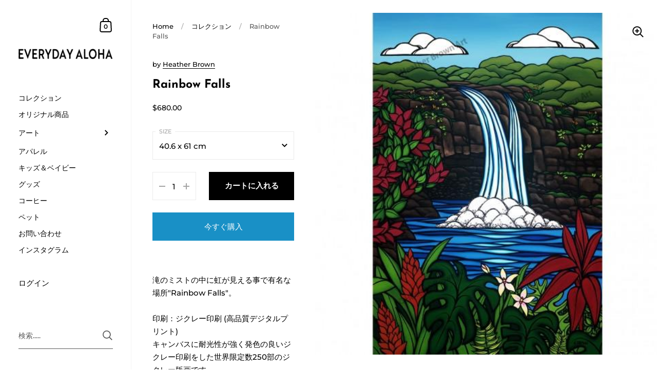

--- FILE ---
content_type: text/html; charset=utf-8
request_url: https://oliolimarket.com/products/rainbow-falls
body_size: 29305
content:
<!doctype html>
<html class="no-js" lang="ja">
<head>

	<meta charset="utf-8">
  <meta http-equiv="X-UA-Compatible" content="IE=edge,chrome=1">
  <meta name="viewport" content="width=device-width, initial-scale=1.0, height=device-height, minimum-scale=1.0, maximum-scale=1.0">

	
		<link rel="shortcut icon" href="//oliolimarket.com/cdn/shop/files/E_32x32.png?v=1620622118" type="image/png" />
	<title>Rainbow Falls &ndash; everydayaloha </title>

	
		<meta name="description" content="滝のミストの中に虹が見える事で有名な場所&quot;Rainbow Falls&quot;。印刷：ジクレー印刷 (高品質デジタルプリント)キャンバスに耐光性が強く発色の良いジクレー印刷をした世界限定数250部のジクレー版画です。媒体：キャンバスサイズ： 16 x 24 inch ／ 約40.6 cm x 61.0 cm　　　　 20 x 30 inch ／ 約50.8 cm x 76.2 cm　　　　 24 x 36 inch ／ 約61.0 cm x 91.4 cm　　　　 32 x 48 inch ／ 約81.2 cm x 121.9 cm※受注生産のためお届けまでに約6-8週間程頂いております。 ＊送料のお目安：＄5０から">
	

	



  <meta property="og:type" content="product">
  <meta property="og:title" content="Rainbow Falls">

  
    <meta property="og:image" content="http://oliolimarket.com/cdn/shop/products/90495777_1024x.jpg?v=1619918109">
    <meta property="og:image:secure_url" content="https://oliolimarket.com/cdn/shop/products/90495777_1024x.jpg?v=1619918109">
    <meta property="og:image:width" content="1024">
    <meta property="og:image:height" content="1024">
  

  <meta property="product:price:amount" content="680.00">
  <meta property="product:price:currency" content="USD">
  <meta property="product:availability" content="in stock">




  <meta property="og:description" content="滝のミストの中に虹が見える事で有名な場所&quot;Rainbow Falls&quot;。印刷：ジクレー印刷 (高品質デジタルプリント)キャンバスに耐光性が強く発色の良いジクレー印刷をした世界限定数250部のジクレー版画です。媒体：キャンバスサイズ： 16 x 24 inch ／ 約40.6 cm x 61.0 cm　　　　 20 x 30 inch ／ 約50.8 cm x 76.2 cm　　　　 24 x 36 inch ／ 約61.0 cm x 91.4 cm　　　　 32 x 48 inch ／ 約81.2 cm x 121.9 cm※受注生産のためお届けまでに約6-8週間程頂いております。 ＊送料のお目安：＄5０から">


<meta property="og:url" content="https://oliolimarket.com/products/rainbow-falls">
<meta property="og:site_name" content="everydayaloha ">



<meta name="twitter:card" content="summary">


  <meta name="twitter:title" content="Rainbow Falls">
  <meta name="twitter:description" content="滝のミストの中に虹が見える事で有名な場所&quot;Rainbow Falls&quot;。印刷：ジクレー印刷 (高品質デジタルプリント)キャンバスに耐光性が強く発色の良いジクレー印刷をした世界限定数250部のジクレー版画です。媒体：キャンバスサイズ： 16 x 24 inch ／ 約40.6 cm x 61.0 cm　　　　 20 x 30 inch ／ 約50.8 cm x 76.2 cm　　　　 24 x 36 inch ／ 約61.0 cm x 91.4 cm　　　　 32 x 48 inch ／ 約81.2 cm x 121.9 cm※受注生産のためお届けまでに約6-8週間程頂いております。
＊送料のお目安：＄5０から">
  <meta name="twitter:image" content="https://oliolimarket.com/cdn/shop/products/90495777_600x600_crop_center.jpg?v=1619918109">

  
  <script type="application/ld+json">
  {
    "@context": "http://schema.org",
    "@type": "Product",
    "offers": [{
          "@type": "Offer",
          "name": "40.6 x 61 cm",
          "availability":"https://schema.org/InStock",
          "price": 680.0,
          "priceCurrency": "USD",
          "priceValidUntil": "2026-02-03","url": "/products/rainbow-falls/products/rainbow-falls?variant=39663743533230"
        },
{
          "@type": "Offer",
          "name": "50.8 x 76.2 cm",
          "availability":"https://schema.org/InStock",
          "price": 1030.0,
          "priceCurrency": "USD",
          "priceValidUntil": "2026-02-03","url": "/products/rainbow-falls/products/rainbow-falls?variant=39663743565998"
        },
{
          "@type": "Offer",
          "name": "61 x 91 cm",
          "availability":"https://schema.org/InStock",
          "price": 1470.0,
          "priceCurrency": "USD",
          "priceValidUntil": "2026-02-03","url": "/products/rainbow-falls/products/rainbow-falls?variant=39663743598766"
        },
{
          "@type": "Offer",
          "name": "81.28 x 121.92 cm",
          "availability":"https://schema.org/InStock",
          "price": 2580.0,
          "priceCurrency": "USD",
          "priceValidUntil": "2026-02-03","url": "/products/rainbow-falls/products/rainbow-falls?variant=39663743631534"
        }
],
    "brand": {
      "name": "Heather Brown"
    },
    "name": "Rainbow Falls",
    "description": "滝のミストの中に虹が見える事で有名な場所\"Rainbow Falls\"。印刷：ジクレー印刷 (高品質デジタルプリント)キャンバスに耐光性が強く発色の良いジクレー印刷をした世界限定数250部のジクレー版画です。媒体：キャンバスサイズ： 16 x 24 inch ／ 約40.6 cm x 61.0 cm　　　　 20 x 30 inch ／ 約50.8 cm x 76.2 cm　　　　 24 x 36 inch ／ 約61.0 cm x 91.4 cm　　　　 32 x 48 inch ／ 約81.2 cm x 121.9 cm※受注生産のためお届けまでに約6-8週間程頂いております。\n＊送料のお目安：＄5０から",
    "category": "キャンバス",
    "url": "/products/rainbow-falls/products/rainbow-falls",
    "sku": "",
    "image": {
      "@type": "ImageObject",
      "url": "https://oliolimarket.com/cdn/shop/products/90495777_1024x.jpg?v=1619918109",
      "image": "https://oliolimarket.com/cdn/shop/products/90495777_1024x.jpg?v=1619918109",
      "name": "Rainbow Falls",
      "width": "1024",
      "height": "1024"
    }
  }
  </script>



  <script type="application/ld+json">
  {
    "@context": "http://schema.org",
    "@type": "BreadcrumbList",
  "itemListElement": [{
      "@type": "ListItem",
      "position": 1,
      "name": "Translation missing: ja.general.breadcrumb.home",
      "item": "https://oliolimarket.com"
    },{
          "@type": "ListItem",
          "position": 2,
          "name": "Rainbow Falls",
          "item": "https://oliolimarket.com/products/rainbow-falls"
        }]
  }
  </script>



  <script type="application/ld+json">
  {
    "@context": "http://schema.org",
    "@type" : "Organization",
  "name" : "everydayaloha ",
  "url" : "https://oliolimarket.com",
  "potentialAction": {
    "@type": "SearchAction",
    "target": "/search?q={search_term}",
    "query-input": "required name=search_term"
  }
  }
  </script>


  <link rel="canonical" href="https://oliolimarket.com/products/rainbow-falls">
  
  <script type="text/javascript">
    2===performance.navigation.type&&location.reload(!0);
  </script>

  <link rel="preload" as="style" href="//oliolimarket.com/cdn/shop/t/7/assets/theme.css?v=154497136761916633241615537069">
  <link rel="preload" as="script" href="//oliolimarket.com/cdn/shop/t/7/assets/theme.min.js?v=21547760607393756391615537070">

  <link rel="preconnect" href="https://cdn.shopify.com">
  <link rel="preconnect" href="https://fonts.shopifycdn.com">
  <link rel="dns-prefetch" href="https://productreviews.shopifycdn.com">

  <link rel="preload" href="//oliolimarket.com/cdn/fonts/josefin_sans/josefinsans_n7.4edc746dce14b53e39df223fba72d5f37c3d525d.woff2" as="font" type="font/woff2" crossorigin><link rel="preload" href="//oliolimarket.com/cdn/fonts/montserrat/montserrat_n5.07ef3781d9c78c8b93c98419da7ad4fbeebb6635.woff2" as="font" type="font/woff2" crossorigin><style type="text/css">@font-face {
  font-family: "Josefin Sans";
  font-weight: 700;
  font-style: normal;
  font-display: swap;
  src: url("//oliolimarket.com/cdn/fonts/josefin_sans/josefinsans_n7.4edc746dce14b53e39df223fba72d5f37c3d525d.woff2") format("woff2"),
       url("//oliolimarket.com/cdn/fonts/josefin_sans/josefinsans_n7.051568b12ab464ee8f0241094cdd7a1c80fbd08d.woff") format("woff");
}


  @font-face {
  font-family: Montserrat;
  font-weight: 500;
  font-style: normal;
  font-display: swap;
  src: url("//oliolimarket.com/cdn/fonts/montserrat/montserrat_n5.07ef3781d9c78c8b93c98419da7ad4fbeebb6635.woff2") format("woff2"),
       url("//oliolimarket.com/cdn/fonts/montserrat/montserrat_n5.adf9b4bd8b0e4f55a0b203cdd84512667e0d5e4d.woff") format("woff");
}

@font-face {
  font-family: Montserrat;
  font-weight: 500;
  font-style: normal;
  font-display: swap;
  src: url("//oliolimarket.com/cdn/fonts/montserrat/montserrat_n5.07ef3781d9c78c8b93c98419da7ad4fbeebb6635.woff2") format("woff2"),
       url("//oliolimarket.com/cdn/fonts/montserrat/montserrat_n5.adf9b4bd8b0e4f55a0b203cdd84512667e0d5e4d.woff") format("woff");
}

@font-face {
  font-family: Montserrat;
  font-weight: 600;
  font-style: normal;
  font-display: swap;
  src: url("//oliolimarket.com/cdn/fonts/montserrat/montserrat_n6.1326b3e84230700ef15b3a29fb520639977513e0.woff2") format("woff2"),
       url("//oliolimarket.com/cdn/fonts/montserrat/montserrat_n6.652f051080eb14192330daceed8cd53dfdc5ead9.woff") format("woff");
}

@font-face {
  font-family: Montserrat;
  font-weight: 700;
  font-style: normal;
  font-display: swap;
  src: url("//oliolimarket.com/cdn/fonts/montserrat/montserrat_n7.3c434e22befd5c18a6b4afadb1e3d77c128c7939.woff2") format("woff2"),
       url("//oliolimarket.com/cdn/fonts/montserrat/montserrat_n7.5d9fa6e2cae713c8fb539a9876489d86207fe957.woff") format("woff");
}

@font-face {
  font-family: Montserrat;
  font-weight: 500;
  font-style: italic;
  font-display: swap;
  src: url("//oliolimarket.com/cdn/fonts/montserrat/montserrat_i5.d3a783eb0cc26f2fda1e99d1dfec3ebaea1dc164.woff2") format("woff2"),
       url("//oliolimarket.com/cdn/fonts/montserrat/montserrat_i5.76d414ea3d56bb79ef992a9c62dce2e9063bc062.woff") format("woff");
}

@font-face {
  font-family: Montserrat;
  font-weight: 700;
  font-style: italic;
  font-display: swap;
  src: url("//oliolimarket.com/cdn/fonts/montserrat/montserrat_i7.a0d4a463df4f146567d871890ffb3c80408e7732.woff2") format("woff2"),
       url("//oliolimarket.com/cdn/fonts/montserrat/montserrat_i7.f6ec9f2a0681acc6f8152c40921d2a4d2e1a2c78.woff") format("woff");
}

:root {

    /* Color variables - SIDEBAR */

    --color-sidebar-bg: 255, 255, 255;
    --color-sidebar-bg-darken: 245, 245, 245;
    --color-sidebar-bg-darken-alt: 245, 245, 245;
    --color-sidebar-bg-lighten: 255, 255, 255;
    --color-sidebar-bg-lighten-alt: 255, 255, 255;

    --color-sidebar-txt: 0, 0, 0;
    --color-sidebar-txt-foreground: 255, 255, 255;
    --color-sidebar-txt-lighten-alt: 168, 168, 168;

    --color-sidebar-accent: 255, 0, 0;
    --color-sidebar-accent-foreground: 255, 255, 255;

    /* Color variables - BODY */

    --color-body-bg: 255, 255, 255;
    --color-body-bg-darken: 245, 245, 245;
    --color-body-bg-darken-alt: 235, 235, 235;

    --color-body-txt: 0, 0, 0;
    --color-body-txt-lighten: 168, 168, 168;
    --color-body-txt-foreground: 255, 255, 255;

    --color-body-accent: 255, 0, 0;
    --color-body-accent-foreground: 255, 255, 255;

    /* Color variables - FOOTER */

    --color-footer-bg: 13, 13, 13;
    --color-footer-bg-lighten: 23, 23, 23;
    --color-footer-bg-lighten-alt: 33, 33, 33;
    --color-footer-txt: 255, 255, 255;
    --color-footer-accent: 144, 144, 144;

    /* Color variables - GRID */

    --color-grid-bg: 0, 0, 0;
    --color-grid-text: 255, 255, 255;

    /* Font variables */

    --base-headings-size: 23;
    --base-headings-size-alt: 39;
    --base-body-size: 15;
    --base-body-size-alt: 23;

    --font-stack-headings: "Josefin Sans", sans-serif;
    --font-weight-headings: 700;
    --font-style-headings: normal;

    --font-stack-body: Montserrat, sans-serif;
    --font-weight-body: 500;
    --font-style-body: normal;--font-weight-body-medium: 500;--font-weight-body-semibold: 600;

    --font-weight-body-bold: 700;

  }

</style>

  <link rel="stylesheet" href="//oliolimarket.com/cdn/shop/t/7/assets/theme.css?v=154497136761916633241615537069">

	<script>window.performance && window.performance.mark && window.performance.mark('shopify.content_for_header.start');</script><meta id="shopify-digital-wallet" name="shopify-digital-wallet" content="/52772995246/digital_wallets/dialog">
<meta name="shopify-checkout-api-token" content="632836990e90e7855be5dc06e1b370e8">
<link rel="alternate" type="application/json+oembed" href="https://oliolimarket.com/products/rainbow-falls.oembed">
<script async="async" src="/checkouts/internal/preloads.js?locale=ja-US"></script>
<link rel="preconnect" href="https://shop.app" crossorigin="anonymous">
<script async="async" src="https://shop.app/checkouts/internal/preloads.js?locale=ja-US&shop_id=52772995246" crossorigin="anonymous"></script>
<script id="apple-pay-shop-capabilities" type="application/json">{"shopId":52772995246,"countryCode":"US","currencyCode":"USD","merchantCapabilities":["supports3DS"],"merchantId":"gid:\/\/shopify\/Shop\/52772995246","merchantName":"everydayaloha ","requiredBillingContactFields":["postalAddress","email","phone"],"requiredShippingContactFields":["postalAddress","email","phone"],"shippingType":"shipping","supportedNetworks":["visa","masterCard","amex","discover","elo","jcb"],"total":{"type":"pending","label":"everydayaloha ","amount":"1.00"},"shopifyPaymentsEnabled":true,"supportsSubscriptions":true}</script>
<script id="shopify-features" type="application/json">{"accessToken":"632836990e90e7855be5dc06e1b370e8","betas":["rich-media-storefront-analytics"],"domain":"oliolimarket.com","predictiveSearch":false,"shopId":52772995246,"locale":"ja"}</script>
<script>var Shopify = Shopify || {};
Shopify.shop = "everydayaloha.myshopify.com";
Shopify.locale = "ja";
Shopify.currency = {"active":"USD","rate":"1.0"};
Shopify.country = "US";
Shopify.theme = {"name":"Kingdom","id":120692080814,"schema_name":"Kingdom","schema_version":"3.7.1","theme_store_id":725,"role":"main"};
Shopify.theme.handle = "null";
Shopify.theme.style = {"id":null,"handle":null};
Shopify.cdnHost = "oliolimarket.com/cdn";
Shopify.routes = Shopify.routes || {};
Shopify.routes.root = "/";</script>
<script type="module">!function(o){(o.Shopify=o.Shopify||{}).modules=!0}(window);</script>
<script>!function(o){function n(){var o=[];function n(){o.push(Array.prototype.slice.apply(arguments))}return n.q=o,n}var t=o.Shopify=o.Shopify||{};t.loadFeatures=n(),t.autoloadFeatures=n()}(window);</script>
<script>
  window.ShopifyPay = window.ShopifyPay || {};
  window.ShopifyPay.apiHost = "shop.app\/pay";
  window.ShopifyPay.redirectState = null;
</script>
<script id="shop-js-analytics" type="application/json">{"pageType":"product"}</script>
<script defer="defer" async type="module" src="//oliolimarket.com/cdn/shopifycloud/shop-js/modules/v2/client.init-shop-cart-sync_0MstufBG.ja.esm.js"></script>
<script defer="defer" async type="module" src="//oliolimarket.com/cdn/shopifycloud/shop-js/modules/v2/chunk.common_jll-23Z1.esm.js"></script>
<script defer="defer" async type="module" src="//oliolimarket.com/cdn/shopifycloud/shop-js/modules/v2/chunk.modal_HXih6-AF.esm.js"></script>
<script type="module">
  await import("//oliolimarket.com/cdn/shopifycloud/shop-js/modules/v2/client.init-shop-cart-sync_0MstufBG.ja.esm.js");
await import("//oliolimarket.com/cdn/shopifycloud/shop-js/modules/v2/chunk.common_jll-23Z1.esm.js");
await import("//oliolimarket.com/cdn/shopifycloud/shop-js/modules/v2/chunk.modal_HXih6-AF.esm.js");

  window.Shopify.SignInWithShop?.initShopCartSync?.({"fedCMEnabled":true,"windoidEnabled":true});

</script>
<script>
  window.Shopify = window.Shopify || {};
  if (!window.Shopify.featureAssets) window.Shopify.featureAssets = {};
  window.Shopify.featureAssets['shop-js'] = {"shop-cart-sync":["modules/v2/client.shop-cart-sync_DN7iwvRY.ja.esm.js","modules/v2/chunk.common_jll-23Z1.esm.js","modules/v2/chunk.modal_HXih6-AF.esm.js"],"init-fed-cm":["modules/v2/client.init-fed-cm_DmZOWWut.ja.esm.js","modules/v2/chunk.common_jll-23Z1.esm.js","modules/v2/chunk.modal_HXih6-AF.esm.js"],"shop-cash-offers":["modules/v2/client.shop-cash-offers_HFfvn_Gz.ja.esm.js","modules/v2/chunk.common_jll-23Z1.esm.js","modules/v2/chunk.modal_HXih6-AF.esm.js"],"shop-login-button":["modules/v2/client.shop-login-button_BVN3pvk0.ja.esm.js","modules/v2/chunk.common_jll-23Z1.esm.js","modules/v2/chunk.modal_HXih6-AF.esm.js"],"pay-button":["modules/v2/client.pay-button_CyS_4GVi.ja.esm.js","modules/v2/chunk.common_jll-23Z1.esm.js","modules/v2/chunk.modal_HXih6-AF.esm.js"],"shop-button":["modules/v2/client.shop-button_zh22db91.ja.esm.js","modules/v2/chunk.common_jll-23Z1.esm.js","modules/v2/chunk.modal_HXih6-AF.esm.js"],"avatar":["modules/v2/client.avatar_BTnouDA3.ja.esm.js"],"init-windoid":["modules/v2/client.init-windoid_BlVJIuJ5.ja.esm.js","modules/v2/chunk.common_jll-23Z1.esm.js","modules/v2/chunk.modal_HXih6-AF.esm.js"],"init-shop-for-new-customer-accounts":["modules/v2/client.init-shop-for-new-customer-accounts_BqzwtUK7.ja.esm.js","modules/v2/client.shop-login-button_BVN3pvk0.ja.esm.js","modules/v2/chunk.common_jll-23Z1.esm.js","modules/v2/chunk.modal_HXih6-AF.esm.js"],"init-shop-email-lookup-coordinator":["modules/v2/client.init-shop-email-lookup-coordinator_DKDv3hKi.ja.esm.js","modules/v2/chunk.common_jll-23Z1.esm.js","modules/v2/chunk.modal_HXih6-AF.esm.js"],"init-shop-cart-sync":["modules/v2/client.init-shop-cart-sync_0MstufBG.ja.esm.js","modules/v2/chunk.common_jll-23Z1.esm.js","modules/v2/chunk.modal_HXih6-AF.esm.js"],"shop-toast-manager":["modules/v2/client.shop-toast-manager_BkVvTGW3.ja.esm.js","modules/v2/chunk.common_jll-23Z1.esm.js","modules/v2/chunk.modal_HXih6-AF.esm.js"],"init-customer-accounts":["modules/v2/client.init-customer-accounts_CZbUHFPX.ja.esm.js","modules/v2/client.shop-login-button_BVN3pvk0.ja.esm.js","modules/v2/chunk.common_jll-23Z1.esm.js","modules/v2/chunk.modal_HXih6-AF.esm.js"],"init-customer-accounts-sign-up":["modules/v2/client.init-customer-accounts-sign-up_C0QA8nCd.ja.esm.js","modules/v2/client.shop-login-button_BVN3pvk0.ja.esm.js","modules/v2/chunk.common_jll-23Z1.esm.js","modules/v2/chunk.modal_HXih6-AF.esm.js"],"shop-follow-button":["modules/v2/client.shop-follow-button_CSkbpFfm.ja.esm.js","modules/v2/chunk.common_jll-23Z1.esm.js","modules/v2/chunk.modal_HXih6-AF.esm.js"],"checkout-modal":["modules/v2/client.checkout-modal_rYdHFJTE.ja.esm.js","modules/v2/chunk.common_jll-23Z1.esm.js","modules/v2/chunk.modal_HXih6-AF.esm.js"],"shop-login":["modules/v2/client.shop-login_DeXIozZF.ja.esm.js","modules/v2/chunk.common_jll-23Z1.esm.js","modules/v2/chunk.modal_HXih6-AF.esm.js"],"lead-capture":["modules/v2/client.lead-capture_DGEoeVgo.ja.esm.js","modules/v2/chunk.common_jll-23Z1.esm.js","modules/v2/chunk.modal_HXih6-AF.esm.js"],"payment-terms":["modules/v2/client.payment-terms_BXPcfuME.ja.esm.js","modules/v2/chunk.common_jll-23Z1.esm.js","modules/v2/chunk.modal_HXih6-AF.esm.js"]};
</script>
<script id="__st">var __st={"a":52772995246,"offset":-36000,"reqid":"b7514bf2-28b7-4aba-bfd1-6db3555bbca7-1769308775","pageurl":"oliolimarket.com\/products\/rainbow-falls","u":"fdc9857bc7f4","p":"product","rtyp":"product","rid":6652555264174};</script>
<script>window.ShopifyPaypalV4VisibilityTracking = true;</script>
<script id="captcha-bootstrap">!function(){'use strict';const t='contact',e='account',n='new_comment',o=[[t,t],['blogs',n],['comments',n],[t,'customer']],c=[[e,'customer_login'],[e,'guest_login'],[e,'recover_customer_password'],[e,'create_customer']],r=t=>t.map((([t,e])=>`form[action*='/${t}']:not([data-nocaptcha='true']) input[name='form_type'][value='${e}']`)).join(','),a=t=>()=>t?[...document.querySelectorAll(t)].map((t=>t.form)):[];function s(){const t=[...o],e=r(t);return a(e)}const i='password',u='form_key',d=['recaptcha-v3-token','g-recaptcha-response','h-captcha-response',i],f=()=>{try{return window.sessionStorage}catch{return}},m='__shopify_v',_=t=>t.elements[u];function p(t,e,n=!1){try{const o=window.sessionStorage,c=JSON.parse(o.getItem(e)),{data:r}=function(t){const{data:e,action:n}=t;return t[m]||n?{data:e,action:n}:{data:t,action:n}}(c);for(const[e,n]of Object.entries(r))t.elements[e]&&(t.elements[e].value=n);n&&o.removeItem(e)}catch(o){console.error('form repopulation failed',{error:o})}}const l='form_type',E='cptcha';function T(t){t.dataset[E]=!0}const w=window,h=w.document,L='Shopify',v='ce_forms',y='captcha';let A=!1;((t,e)=>{const n=(g='f06e6c50-85a8-45c8-87d0-21a2b65856fe',I='https://cdn.shopify.com/shopifycloud/storefront-forms-hcaptcha/ce_storefront_forms_captcha_hcaptcha.v1.5.2.iife.js',D={infoText:'hCaptchaによる保護',privacyText:'プライバシー',termsText:'利用規約'},(t,e,n)=>{const o=w[L][v],c=o.bindForm;if(c)return c(t,g,e,D).then(n);var r;o.q.push([[t,g,e,D],n]),r=I,A||(h.body.append(Object.assign(h.createElement('script'),{id:'captcha-provider',async:!0,src:r})),A=!0)});var g,I,D;w[L]=w[L]||{},w[L][v]=w[L][v]||{},w[L][v].q=[],w[L][y]=w[L][y]||{},w[L][y].protect=function(t,e){n(t,void 0,e),T(t)},Object.freeze(w[L][y]),function(t,e,n,w,h,L){const[v,y,A,g]=function(t,e,n){const i=e?o:[],u=t?c:[],d=[...i,...u],f=r(d),m=r(i),_=r(d.filter((([t,e])=>n.includes(e))));return[a(f),a(m),a(_),s()]}(w,h,L),I=t=>{const e=t.target;return e instanceof HTMLFormElement?e:e&&e.form},D=t=>v().includes(t);t.addEventListener('submit',(t=>{const e=I(t);if(!e)return;const n=D(e)&&!e.dataset.hcaptchaBound&&!e.dataset.recaptchaBound,o=_(e),c=g().includes(e)&&(!o||!o.value);(n||c)&&t.preventDefault(),c&&!n&&(function(t){try{if(!f())return;!function(t){const e=f();if(!e)return;const n=_(t);if(!n)return;const o=n.value;o&&e.removeItem(o)}(t);const e=Array.from(Array(32),(()=>Math.random().toString(36)[2])).join('');!function(t,e){_(t)||t.append(Object.assign(document.createElement('input'),{type:'hidden',name:u})),t.elements[u].value=e}(t,e),function(t,e){const n=f();if(!n)return;const o=[...t.querySelectorAll(`input[type='${i}']`)].map((({name:t})=>t)),c=[...d,...o],r={};for(const[a,s]of new FormData(t).entries())c.includes(a)||(r[a]=s);n.setItem(e,JSON.stringify({[m]:1,action:t.action,data:r}))}(t,e)}catch(e){console.error('failed to persist form',e)}}(e),e.submit())}));const S=(t,e)=>{t&&!t.dataset[E]&&(n(t,e.some((e=>e===t))),T(t))};for(const o of['focusin','change'])t.addEventListener(o,(t=>{const e=I(t);D(e)&&S(e,y())}));const B=e.get('form_key'),M=e.get(l),P=B&&M;t.addEventListener('DOMContentLoaded',(()=>{const t=y();if(P)for(const e of t)e.elements[l].value===M&&p(e,B);[...new Set([...A(),...v().filter((t=>'true'===t.dataset.shopifyCaptcha))])].forEach((e=>S(e,t)))}))}(h,new URLSearchParams(w.location.search),n,t,e,['guest_login'])})(!0,!0)}();</script>
<script integrity="sha256-4kQ18oKyAcykRKYeNunJcIwy7WH5gtpwJnB7kiuLZ1E=" data-source-attribution="shopify.loadfeatures" defer="defer" src="//oliolimarket.com/cdn/shopifycloud/storefront/assets/storefront/load_feature-a0a9edcb.js" crossorigin="anonymous"></script>
<script crossorigin="anonymous" defer="defer" src="//oliolimarket.com/cdn/shopifycloud/storefront/assets/shopify_pay/storefront-65b4c6d7.js?v=20250812"></script>
<script data-source-attribution="shopify.dynamic_checkout.dynamic.init">var Shopify=Shopify||{};Shopify.PaymentButton=Shopify.PaymentButton||{isStorefrontPortableWallets:!0,init:function(){window.Shopify.PaymentButton.init=function(){};var t=document.createElement("script");t.src="https://oliolimarket.com/cdn/shopifycloud/portable-wallets/latest/portable-wallets.ja.js",t.type="module",document.head.appendChild(t)}};
</script>
<script data-source-attribution="shopify.dynamic_checkout.buyer_consent">
  function portableWalletsHideBuyerConsent(e){var t=document.getElementById("shopify-buyer-consent"),n=document.getElementById("shopify-subscription-policy-button");t&&n&&(t.classList.add("hidden"),t.setAttribute("aria-hidden","true"),n.removeEventListener("click",e))}function portableWalletsShowBuyerConsent(e){var t=document.getElementById("shopify-buyer-consent"),n=document.getElementById("shopify-subscription-policy-button");t&&n&&(t.classList.remove("hidden"),t.removeAttribute("aria-hidden"),n.addEventListener("click",e))}window.Shopify?.PaymentButton&&(window.Shopify.PaymentButton.hideBuyerConsent=portableWalletsHideBuyerConsent,window.Shopify.PaymentButton.showBuyerConsent=portableWalletsShowBuyerConsent);
</script>
<script>
  function portableWalletsCleanup(e){e&&e.src&&console.error("Failed to load portable wallets script "+e.src);var t=document.querySelectorAll("shopify-accelerated-checkout .shopify-payment-button__skeleton, shopify-accelerated-checkout-cart .wallet-cart-button__skeleton"),e=document.getElementById("shopify-buyer-consent");for(let e=0;e<t.length;e++)t[e].remove();e&&e.remove()}function portableWalletsNotLoadedAsModule(e){e instanceof ErrorEvent&&"string"==typeof e.message&&e.message.includes("import.meta")&&"string"==typeof e.filename&&e.filename.includes("portable-wallets")&&(window.removeEventListener("error",portableWalletsNotLoadedAsModule),window.Shopify.PaymentButton.failedToLoad=e,"loading"===document.readyState?document.addEventListener("DOMContentLoaded",window.Shopify.PaymentButton.init):window.Shopify.PaymentButton.init())}window.addEventListener("error",portableWalletsNotLoadedAsModule);
</script>

<script type="module" src="https://oliolimarket.com/cdn/shopifycloud/portable-wallets/latest/portable-wallets.ja.js" onError="portableWalletsCleanup(this)" crossorigin="anonymous"></script>
<script nomodule>
  document.addEventListener("DOMContentLoaded", portableWalletsCleanup);
</script>

<link id="shopify-accelerated-checkout-styles" rel="stylesheet" media="screen" href="https://oliolimarket.com/cdn/shopifycloud/portable-wallets/latest/accelerated-checkout-backwards-compat.css" crossorigin="anonymous">
<style id="shopify-accelerated-checkout-cart">
        #shopify-buyer-consent {
  margin-top: 1em;
  display: inline-block;
  width: 100%;
}

#shopify-buyer-consent.hidden {
  display: none;
}

#shopify-subscription-policy-button {
  background: none;
  border: none;
  padding: 0;
  text-decoration: underline;
  font-size: inherit;
  cursor: pointer;
}

#shopify-subscription-policy-button::before {
  box-shadow: none;
}

      </style>

<script>window.performance && window.performance.mark && window.performance.mark('shopify.content_for_header.end');</script>
	
  

<link href="https://monorail-edge.shopifysvc.com" rel="dns-prefetch">
<script>(function(){if ("sendBeacon" in navigator && "performance" in window) {try {var session_token_from_headers = performance.getEntriesByType('navigation')[0].serverTiming.find(x => x.name == '_s').description;} catch {var session_token_from_headers = undefined;}var session_cookie_matches = document.cookie.match(/_shopify_s=([^;]*)/);var session_token_from_cookie = session_cookie_matches && session_cookie_matches.length === 2 ? session_cookie_matches[1] : "";var session_token = session_token_from_headers || session_token_from_cookie || "";function handle_abandonment_event(e) {var entries = performance.getEntries().filter(function(entry) {return /monorail-edge.shopifysvc.com/.test(entry.name);});if (!window.abandonment_tracked && entries.length === 0) {window.abandonment_tracked = true;var currentMs = Date.now();var navigation_start = performance.timing.navigationStart;var payload = {shop_id: 52772995246,url: window.location.href,navigation_start,duration: currentMs - navigation_start,session_token,page_type: "product"};window.navigator.sendBeacon("https://monorail-edge.shopifysvc.com/v1/produce", JSON.stringify({schema_id: "online_store_buyer_site_abandonment/1.1",payload: payload,metadata: {event_created_at_ms: currentMs,event_sent_at_ms: currentMs}}));}}window.addEventListener('pagehide', handle_abandonment_event);}}());</script>
<script id="web-pixels-manager-setup">(function e(e,d,r,n,o){if(void 0===o&&(o={}),!Boolean(null===(a=null===(i=window.Shopify)||void 0===i?void 0:i.analytics)||void 0===a?void 0:a.replayQueue)){var i,a;window.Shopify=window.Shopify||{};var t=window.Shopify;t.analytics=t.analytics||{};var s=t.analytics;s.replayQueue=[],s.publish=function(e,d,r){return s.replayQueue.push([e,d,r]),!0};try{self.performance.mark("wpm:start")}catch(e){}var l=function(){var e={modern:/Edge?\/(1{2}[4-9]|1[2-9]\d|[2-9]\d{2}|\d{4,})\.\d+(\.\d+|)|Firefox\/(1{2}[4-9]|1[2-9]\d|[2-9]\d{2}|\d{4,})\.\d+(\.\d+|)|Chrom(ium|e)\/(9{2}|\d{3,})\.\d+(\.\d+|)|(Maci|X1{2}).+ Version\/(15\.\d+|(1[6-9]|[2-9]\d|\d{3,})\.\d+)([,.]\d+|)( \(\w+\)|)( Mobile\/\w+|) Safari\/|Chrome.+OPR\/(9{2}|\d{3,})\.\d+\.\d+|(CPU[ +]OS|iPhone[ +]OS|CPU[ +]iPhone|CPU IPhone OS|CPU iPad OS)[ +]+(15[._]\d+|(1[6-9]|[2-9]\d|\d{3,})[._]\d+)([._]\d+|)|Android:?[ /-](13[3-9]|1[4-9]\d|[2-9]\d{2}|\d{4,})(\.\d+|)(\.\d+|)|Android.+Firefox\/(13[5-9]|1[4-9]\d|[2-9]\d{2}|\d{4,})\.\d+(\.\d+|)|Android.+Chrom(ium|e)\/(13[3-9]|1[4-9]\d|[2-9]\d{2}|\d{4,})\.\d+(\.\d+|)|SamsungBrowser\/([2-9]\d|\d{3,})\.\d+/,legacy:/Edge?\/(1[6-9]|[2-9]\d|\d{3,})\.\d+(\.\d+|)|Firefox\/(5[4-9]|[6-9]\d|\d{3,})\.\d+(\.\d+|)|Chrom(ium|e)\/(5[1-9]|[6-9]\d|\d{3,})\.\d+(\.\d+|)([\d.]+$|.*Safari\/(?![\d.]+ Edge\/[\d.]+$))|(Maci|X1{2}).+ Version\/(10\.\d+|(1[1-9]|[2-9]\d|\d{3,})\.\d+)([,.]\d+|)( \(\w+\)|)( Mobile\/\w+|) Safari\/|Chrome.+OPR\/(3[89]|[4-9]\d|\d{3,})\.\d+\.\d+|(CPU[ +]OS|iPhone[ +]OS|CPU[ +]iPhone|CPU IPhone OS|CPU iPad OS)[ +]+(10[._]\d+|(1[1-9]|[2-9]\d|\d{3,})[._]\d+)([._]\d+|)|Android:?[ /-](13[3-9]|1[4-9]\d|[2-9]\d{2}|\d{4,})(\.\d+|)(\.\d+|)|Mobile Safari.+OPR\/([89]\d|\d{3,})\.\d+\.\d+|Android.+Firefox\/(13[5-9]|1[4-9]\d|[2-9]\d{2}|\d{4,})\.\d+(\.\d+|)|Android.+Chrom(ium|e)\/(13[3-9]|1[4-9]\d|[2-9]\d{2}|\d{4,})\.\d+(\.\d+|)|Android.+(UC? ?Browser|UCWEB|U3)[ /]?(15\.([5-9]|\d{2,})|(1[6-9]|[2-9]\d|\d{3,})\.\d+)\.\d+|SamsungBrowser\/(5\.\d+|([6-9]|\d{2,})\.\d+)|Android.+MQ{2}Browser\/(14(\.(9|\d{2,})|)|(1[5-9]|[2-9]\d|\d{3,})(\.\d+|))(\.\d+|)|K[Aa][Ii]OS\/(3\.\d+|([4-9]|\d{2,})\.\d+)(\.\d+|)/},d=e.modern,r=e.legacy,n=navigator.userAgent;return n.match(d)?"modern":n.match(r)?"legacy":"unknown"}(),u="modern"===l?"modern":"legacy",c=(null!=n?n:{modern:"",legacy:""})[u],f=function(e){return[e.baseUrl,"/wpm","/b",e.hashVersion,"modern"===e.buildTarget?"m":"l",".js"].join("")}({baseUrl:d,hashVersion:r,buildTarget:u}),m=function(e){var d=e.version,r=e.bundleTarget,n=e.surface,o=e.pageUrl,i=e.monorailEndpoint;return{emit:function(e){var a=e.status,t=e.errorMsg,s=(new Date).getTime(),l=JSON.stringify({metadata:{event_sent_at_ms:s},events:[{schema_id:"web_pixels_manager_load/3.1",payload:{version:d,bundle_target:r,page_url:o,status:a,surface:n,error_msg:t},metadata:{event_created_at_ms:s}}]});if(!i)return console&&console.warn&&console.warn("[Web Pixels Manager] No Monorail endpoint provided, skipping logging."),!1;try{return self.navigator.sendBeacon.bind(self.navigator)(i,l)}catch(e){}var u=new XMLHttpRequest;try{return u.open("POST",i,!0),u.setRequestHeader("Content-Type","text/plain"),u.send(l),!0}catch(e){return console&&console.warn&&console.warn("[Web Pixels Manager] Got an unhandled error while logging to Monorail."),!1}}}}({version:r,bundleTarget:l,surface:e.surface,pageUrl:self.location.href,monorailEndpoint:e.monorailEndpoint});try{o.browserTarget=l,function(e){var d=e.src,r=e.async,n=void 0===r||r,o=e.onload,i=e.onerror,a=e.sri,t=e.scriptDataAttributes,s=void 0===t?{}:t,l=document.createElement("script"),u=document.querySelector("head"),c=document.querySelector("body");if(l.async=n,l.src=d,a&&(l.integrity=a,l.crossOrigin="anonymous"),s)for(var f in s)if(Object.prototype.hasOwnProperty.call(s,f))try{l.dataset[f]=s[f]}catch(e){}if(o&&l.addEventListener("load",o),i&&l.addEventListener("error",i),u)u.appendChild(l);else{if(!c)throw new Error("Did not find a head or body element to append the script");c.appendChild(l)}}({src:f,async:!0,onload:function(){if(!function(){var e,d;return Boolean(null===(d=null===(e=window.Shopify)||void 0===e?void 0:e.analytics)||void 0===d?void 0:d.initialized)}()){var d=window.webPixelsManager.init(e)||void 0;if(d){var r=window.Shopify.analytics;r.replayQueue.forEach((function(e){var r=e[0],n=e[1],o=e[2];d.publishCustomEvent(r,n,o)})),r.replayQueue=[],r.publish=d.publishCustomEvent,r.visitor=d.visitor,r.initialized=!0}}},onerror:function(){return m.emit({status:"failed",errorMsg:"".concat(f," has failed to load")})},sri:function(e){var d=/^sha384-[A-Za-z0-9+/=]+$/;return"string"==typeof e&&d.test(e)}(c)?c:"",scriptDataAttributes:o}),m.emit({status:"loading"})}catch(e){m.emit({status:"failed",errorMsg:(null==e?void 0:e.message)||"Unknown error"})}}})({shopId: 52772995246,storefrontBaseUrl: "https://oliolimarket.com",extensionsBaseUrl: "https://extensions.shopifycdn.com/cdn/shopifycloud/web-pixels-manager",monorailEndpoint: "https://monorail-edge.shopifysvc.com/unstable/produce_batch",surface: "storefront-renderer",enabledBetaFlags: ["2dca8a86"],webPixelsConfigList: [{"id":"260374702","configuration":"{\"pixel_id\":\"347044700109988\",\"pixel_type\":\"facebook_pixel\",\"metaapp_system_user_token\":\"-\"}","eventPayloadVersion":"v1","runtimeContext":"OPEN","scriptVersion":"ca16bc87fe92b6042fbaa3acc2fbdaa6","type":"APP","apiClientId":2329312,"privacyPurposes":["ANALYTICS","MARKETING","SALE_OF_DATA"],"dataSharingAdjustments":{"protectedCustomerApprovalScopes":["read_customer_address","read_customer_email","read_customer_name","read_customer_personal_data","read_customer_phone"]}},{"id":"shopify-app-pixel","configuration":"{}","eventPayloadVersion":"v1","runtimeContext":"STRICT","scriptVersion":"0450","apiClientId":"shopify-pixel","type":"APP","privacyPurposes":["ANALYTICS","MARKETING"]},{"id":"shopify-custom-pixel","eventPayloadVersion":"v1","runtimeContext":"LAX","scriptVersion":"0450","apiClientId":"shopify-pixel","type":"CUSTOM","privacyPurposes":["ANALYTICS","MARKETING"]}],isMerchantRequest: false,initData: {"shop":{"name":"everydayaloha ","paymentSettings":{"currencyCode":"USD"},"myshopifyDomain":"everydayaloha.myshopify.com","countryCode":"US","storefrontUrl":"https:\/\/oliolimarket.com"},"customer":null,"cart":null,"checkout":null,"productVariants":[{"price":{"amount":680.0,"currencyCode":"USD"},"product":{"title":"Rainbow Falls","vendor":"Heather Brown","id":"6652555264174","untranslatedTitle":"Rainbow Falls","url":"\/products\/rainbow-falls","type":"キャンバス"},"id":"39663743533230","image":{"src":"\/\/oliolimarket.com\/cdn\/shop\/products\/90495777.jpg?v=1619918109"},"sku":"","title":"40.6 x 61 cm","untranslatedTitle":"40.6 x 61 cm"},{"price":{"amount":1030.0,"currencyCode":"USD"},"product":{"title":"Rainbow Falls","vendor":"Heather Brown","id":"6652555264174","untranslatedTitle":"Rainbow Falls","url":"\/products\/rainbow-falls","type":"キャンバス"},"id":"39663743565998","image":{"src":"\/\/oliolimarket.com\/cdn\/shop\/products\/90495777.jpg?v=1619918109"},"sku":"","title":"50.8 x 76.2 cm","untranslatedTitle":"50.8 x 76.2 cm"},{"price":{"amount":1470.0,"currencyCode":"USD"},"product":{"title":"Rainbow Falls","vendor":"Heather Brown","id":"6652555264174","untranslatedTitle":"Rainbow Falls","url":"\/products\/rainbow-falls","type":"キャンバス"},"id":"39663743598766","image":{"src":"\/\/oliolimarket.com\/cdn\/shop\/products\/90495777.jpg?v=1619918109"},"sku":"","title":"61 x 91 cm","untranslatedTitle":"61 x 91 cm"},{"price":{"amount":2580.0,"currencyCode":"USD"},"product":{"title":"Rainbow Falls","vendor":"Heather Brown","id":"6652555264174","untranslatedTitle":"Rainbow Falls","url":"\/products\/rainbow-falls","type":"キャンバス"},"id":"39663743631534","image":{"src":"\/\/oliolimarket.com\/cdn\/shop\/products\/90495777.jpg?v=1619918109"},"sku":"","title":"81.28 x 121.92 cm","untranslatedTitle":"81.28 x 121.92 cm"}],"purchasingCompany":null},},"https://oliolimarket.com/cdn","fcfee988w5aeb613cpc8e4bc33m6693e112",{"modern":"","legacy":""},{"shopId":"52772995246","storefrontBaseUrl":"https:\/\/oliolimarket.com","extensionBaseUrl":"https:\/\/extensions.shopifycdn.com\/cdn\/shopifycloud\/web-pixels-manager","surface":"storefront-renderer","enabledBetaFlags":"[\"2dca8a86\"]","isMerchantRequest":"false","hashVersion":"fcfee988w5aeb613cpc8e4bc33m6693e112","publish":"custom","events":"[[\"page_viewed\",{}],[\"product_viewed\",{\"productVariant\":{\"price\":{\"amount\":680.0,\"currencyCode\":\"USD\"},\"product\":{\"title\":\"Rainbow Falls\",\"vendor\":\"Heather Brown\",\"id\":\"6652555264174\",\"untranslatedTitle\":\"Rainbow Falls\",\"url\":\"\/products\/rainbow-falls\",\"type\":\"キャンバス\"},\"id\":\"39663743533230\",\"image\":{\"src\":\"\/\/oliolimarket.com\/cdn\/shop\/products\/90495777.jpg?v=1619918109\"},\"sku\":\"\",\"title\":\"40.6 x 61 cm\",\"untranslatedTitle\":\"40.6 x 61 cm\"}}]]"});</script><script>
  window.ShopifyAnalytics = window.ShopifyAnalytics || {};
  window.ShopifyAnalytics.meta = window.ShopifyAnalytics.meta || {};
  window.ShopifyAnalytics.meta.currency = 'USD';
  var meta = {"product":{"id":6652555264174,"gid":"gid:\/\/shopify\/Product\/6652555264174","vendor":"Heather Brown","type":"キャンバス","handle":"rainbow-falls","variants":[{"id":39663743533230,"price":68000,"name":"Rainbow Falls - 40.6 x 61 cm","public_title":"40.6 x 61 cm","sku":""},{"id":39663743565998,"price":103000,"name":"Rainbow Falls - 50.8 x 76.2 cm","public_title":"50.8 x 76.2 cm","sku":""},{"id":39663743598766,"price":147000,"name":"Rainbow Falls - 61 x 91 cm","public_title":"61 x 91 cm","sku":""},{"id":39663743631534,"price":258000,"name":"Rainbow Falls - 81.28 x 121.92 cm","public_title":"81.28 x 121.92 cm","sku":""}],"remote":false},"page":{"pageType":"product","resourceType":"product","resourceId":6652555264174,"requestId":"b7514bf2-28b7-4aba-bfd1-6db3555bbca7-1769308775"}};
  for (var attr in meta) {
    window.ShopifyAnalytics.meta[attr] = meta[attr];
  }
</script>
<script class="analytics">
  (function () {
    var customDocumentWrite = function(content) {
      var jquery = null;

      if (window.jQuery) {
        jquery = window.jQuery;
      } else if (window.Checkout && window.Checkout.$) {
        jquery = window.Checkout.$;
      }

      if (jquery) {
        jquery('body').append(content);
      }
    };

    var hasLoggedConversion = function(token) {
      if (token) {
        return document.cookie.indexOf('loggedConversion=' + token) !== -1;
      }
      return false;
    }

    var setCookieIfConversion = function(token) {
      if (token) {
        var twoMonthsFromNow = new Date(Date.now());
        twoMonthsFromNow.setMonth(twoMonthsFromNow.getMonth() + 2);

        document.cookie = 'loggedConversion=' + token + '; expires=' + twoMonthsFromNow;
      }
    }

    var trekkie = window.ShopifyAnalytics.lib = window.trekkie = window.trekkie || [];
    if (trekkie.integrations) {
      return;
    }
    trekkie.methods = [
      'identify',
      'page',
      'ready',
      'track',
      'trackForm',
      'trackLink'
    ];
    trekkie.factory = function(method) {
      return function() {
        var args = Array.prototype.slice.call(arguments);
        args.unshift(method);
        trekkie.push(args);
        return trekkie;
      };
    };
    for (var i = 0; i < trekkie.methods.length; i++) {
      var key = trekkie.methods[i];
      trekkie[key] = trekkie.factory(key);
    }
    trekkie.load = function(config) {
      trekkie.config = config || {};
      trekkie.config.initialDocumentCookie = document.cookie;
      var first = document.getElementsByTagName('script')[0];
      var script = document.createElement('script');
      script.type = 'text/javascript';
      script.onerror = function(e) {
        var scriptFallback = document.createElement('script');
        scriptFallback.type = 'text/javascript';
        scriptFallback.onerror = function(error) {
                var Monorail = {
      produce: function produce(monorailDomain, schemaId, payload) {
        var currentMs = new Date().getTime();
        var event = {
          schema_id: schemaId,
          payload: payload,
          metadata: {
            event_created_at_ms: currentMs,
            event_sent_at_ms: currentMs
          }
        };
        return Monorail.sendRequest("https://" + monorailDomain + "/v1/produce", JSON.stringify(event));
      },
      sendRequest: function sendRequest(endpointUrl, payload) {
        // Try the sendBeacon API
        if (window && window.navigator && typeof window.navigator.sendBeacon === 'function' && typeof window.Blob === 'function' && !Monorail.isIos12()) {
          var blobData = new window.Blob([payload], {
            type: 'text/plain'
          });

          if (window.navigator.sendBeacon(endpointUrl, blobData)) {
            return true;
          } // sendBeacon was not successful

        } // XHR beacon

        var xhr = new XMLHttpRequest();

        try {
          xhr.open('POST', endpointUrl);
          xhr.setRequestHeader('Content-Type', 'text/plain');
          xhr.send(payload);
        } catch (e) {
          console.log(e);
        }

        return false;
      },
      isIos12: function isIos12() {
        return window.navigator.userAgent.lastIndexOf('iPhone; CPU iPhone OS 12_') !== -1 || window.navigator.userAgent.lastIndexOf('iPad; CPU OS 12_') !== -1;
      }
    };
    Monorail.produce('monorail-edge.shopifysvc.com',
      'trekkie_storefront_load_errors/1.1',
      {shop_id: 52772995246,
      theme_id: 120692080814,
      app_name: "storefront",
      context_url: window.location.href,
      source_url: "//oliolimarket.com/cdn/s/trekkie.storefront.8d95595f799fbf7e1d32231b9a28fd43b70c67d3.min.js"});

        };
        scriptFallback.async = true;
        scriptFallback.src = '//oliolimarket.com/cdn/s/trekkie.storefront.8d95595f799fbf7e1d32231b9a28fd43b70c67d3.min.js';
        first.parentNode.insertBefore(scriptFallback, first);
      };
      script.async = true;
      script.src = '//oliolimarket.com/cdn/s/trekkie.storefront.8d95595f799fbf7e1d32231b9a28fd43b70c67d3.min.js';
      first.parentNode.insertBefore(script, first);
    };
    trekkie.load(
      {"Trekkie":{"appName":"storefront","development":false,"defaultAttributes":{"shopId":52772995246,"isMerchantRequest":null,"themeId":120692080814,"themeCityHash":"10076107259760763989","contentLanguage":"ja","currency":"USD","eventMetadataId":"c69bd3e1-365f-451f-8806-fd7263482612"},"isServerSideCookieWritingEnabled":true,"monorailRegion":"shop_domain","enabledBetaFlags":["65f19447"]},"Session Attribution":{},"S2S":{"facebookCapiEnabled":true,"source":"trekkie-storefront-renderer","apiClientId":580111}}
    );

    var loaded = false;
    trekkie.ready(function() {
      if (loaded) return;
      loaded = true;

      window.ShopifyAnalytics.lib = window.trekkie;

      var originalDocumentWrite = document.write;
      document.write = customDocumentWrite;
      try { window.ShopifyAnalytics.merchantGoogleAnalytics.call(this); } catch(error) {};
      document.write = originalDocumentWrite;

      window.ShopifyAnalytics.lib.page(null,{"pageType":"product","resourceType":"product","resourceId":6652555264174,"requestId":"b7514bf2-28b7-4aba-bfd1-6db3555bbca7-1769308775","shopifyEmitted":true});

      var match = window.location.pathname.match(/checkouts\/(.+)\/(thank_you|post_purchase)/)
      var token = match? match[1]: undefined;
      if (!hasLoggedConversion(token)) {
        setCookieIfConversion(token);
        window.ShopifyAnalytics.lib.track("Viewed Product",{"currency":"USD","variantId":39663743533230,"productId":6652555264174,"productGid":"gid:\/\/shopify\/Product\/6652555264174","name":"Rainbow Falls - 40.6 x 61 cm","price":"680.00","sku":"","brand":"Heather Brown","variant":"40.6 x 61 cm","category":"キャンバス","nonInteraction":true,"remote":false},undefined,undefined,{"shopifyEmitted":true});
      window.ShopifyAnalytics.lib.track("monorail:\/\/trekkie_storefront_viewed_product\/1.1",{"currency":"USD","variantId":39663743533230,"productId":6652555264174,"productGid":"gid:\/\/shopify\/Product\/6652555264174","name":"Rainbow Falls - 40.6 x 61 cm","price":"680.00","sku":"","brand":"Heather Brown","variant":"40.6 x 61 cm","category":"キャンバス","nonInteraction":true,"remote":false,"referer":"https:\/\/oliolimarket.com\/products\/rainbow-falls"});
      }
    });


        var eventsListenerScript = document.createElement('script');
        eventsListenerScript.async = true;
        eventsListenerScript.src = "//oliolimarket.com/cdn/shopifycloud/storefront/assets/shop_events_listener-3da45d37.js";
        document.getElementsByTagName('head')[0].appendChild(eventsListenerScript);

})();</script>
<script
  defer
  src="https://oliolimarket.com/cdn/shopifycloud/perf-kit/shopify-perf-kit-3.0.4.min.js"
  data-application="storefront-renderer"
  data-shop-id="52772995246"
  data-render-region="gcp-us-east1"
  data-page-type="product"
  data-theme-instance-id="120692080814"
  data-theme-name="Kingdom"
  data-theme-version="3.7.1"
  data-monorail-region="shop_domain"
  data-resource-timing-sampling-rate="10"
  data-shs="true"
  data-shs-beacon="true"
  data-shs-export-with-fetch="true"
  data-shs-logs-sample-rate="1"
  data-shs-beacon-endpoint="https://oliolimarket.com/api/collect"
></script>
</head>

<body id="rainbow-falls" class=" template-product template-product no-touch clearfix">
	
	<div id="shopify-section-announcement-bar" class="shopify-section mount-announcement">

</div>

	<div id="shopify-section-sidebar" class="shopify-section mount-sidebar mount-overlay"><div class="sidebar">

	<div class="sidebar__container sidebar__responsive-container">

		<div class="sidebar__container-holder" style="flex: 1 0 auto;">

	    <header class="logo">

				
					<div>
				

					

						<a class="logo__image" href="/">
							<img src="//oliolimarket.com/cdn/shop/files/EVERYDAY_ALOHA_LOGO6.png?v=1618013992" alt="everydayaloha " style="max-width: 190px;" width="392" height="43" />
						</a>

					

				
					</div>
				

	    </header>

	    <div class="sidebar__menus  search-bottom-padding ">

		    <nav class="primary-menu">
					<ul class="sidebar__menu sidebar--primary">

	

</ul>
	    	</nav>

	    	<nav class="secondary-menu">

					<ul class="sidebar__menu sidebar--secondary">

	

		<li class="" >

			<a href="/collections" >
				<span style="flex: 1;"><span class="underline-animation">コレクション</span></span>
				
			</a>

			

		</li>

	

		<li class="" >

			<a href="/collections/everyday-aloha" >
				<span style="flex: 1;"><span class="underline-animation">オリジナル商品</span></span>
				
			</a>

			

		</li>

	

		<li class=" has-submenu has-first-submenu "  aria-haspopup="true" >

			<a href="/collections/art" >
				<span style="flex: 1;"><span class="underline-animation">アート</span></span>
				 

	<svg class="svg symbol symbol--arrow" xmlns="http://www.w3.org/2000/svg" width="24" height="24" fill="none"><path fill-rule="evenodd" d="M13.828 14.414l4-4L16.414 9l-4 4-4-4L7 10.414l5.414 5.414 1.414-1.414z" fill="#000"/></svg>

 
			</a>

			

				<div data-handle="アート" class="sidebar__submenu sidebar__submenu--first sidebar--secondary" aria-expanded="false">

					<div class="sidebar__container">

						<div class="sub-menu">

							<ul>

								

									<li class="" >

										<a href="/collections/heather-brown-art" >
											<span style="flex: 1;"><span class="underline-animation">Heather Brown </span></span>
											
										</a>

										

									</li>

								

									<li class="" >

										<a href="/collections/nick-kuchar-art" >
											<span style="flex: 1;"><span class="underline-animation">Nick Kuchar</span></span>
											
										</a>

										

									</li>

								

									<li class="" >

										<a href="/collections/bree-poort-art" >
											<span style="flex: 1;"><span class="underline-animation">Bree Poort</span></span>
											
										</a>

										

									</li>

								

									<li class="" >

										<a href="/collections/christie-shinn-art" >
											<span style="flex: 1;"><span class="underline-animation">Christie Shinn</span></span>
											
										</a>

										

									</li>

								

									<li class="" >

										<a href="/collections/koji-toyoda-art" >
											<span style="flex: 1;"><span class="underline-animation">Koji Toyoda</span></span>
											
										</a>

										

									</li>

								

									<li class="" >

										<a href="/collections/kris-goto-art" >
											<span style="flex: 1;"><span class="underline-animation">Kris Goto</span></span>
											
										</a>

										

									</li>

								

									<li class="" >

										<a href="/collections/jack-soren-art" >
											<span style="flex: 1;"><span class="underline-animation">Jack Soren</span></span>
											
										</a>

										

									</li>

								

									<li class="" >

										<a href="/collections/margaret-rice" >
											<span style="flex: 1;"><span class="underline-animation">Margaret Rice</span></span>
											
										</a>

										

									</li>

								

									<li class="" >

										<a href="/collections/lola-pilar-hawaii-art" >
											<span style="flex: 1;"><span class="underline-animation">Lola Pilar Hawaii</span></span>
											
										</a>

										

									</li>

								

									<li class="" >

										<a href="/collections/jeff-canham" >
											<span style="flex: 1;"><span class="underline-animation">Jeff Canham</span></span>
											
										</a>

										

									</li>

								

							</ul>
		
						</div>

					</div>

				</div>

			

		</li>

	

		<li class="" >

			<a href="/collections/goods" >
				<span style="flex: 1;"><span class="underline-animation">アパレル</span></span>
				
			</a>

			

		</li>

	

		<li class="" >

			<a href="/collections/kids-baby" >
				<span style="flex: 1;"><span class="underline-animation">キッズ＆ベイビー</span></span>
				
			</a>

			

		</li>

	

		<li class="" >

			<a href="/collections/goods-1" >
				<span style="flex: 1;"><span class="underline-animation">グッズ</span></span>
				
			</a>

			

		</li>

	

		<li class="" >

			<a href="/collections/food" >
				<span style="flex: 1;"><span class="underline-animation">コーヒー</span></span>
				
			</a>

			

		</li>

	

		<li class="" >

			<a href="/collections/pets" >
				<span style="flex: 1;"><span class="underline-animation">ペット</span></span>
				
			</a>

			

		</li>

	

		<li class="" >

			<a href="/pages/contact-us" >
				<span style="flex: 1;"><span class="underline-animation">お問い合わせ</span></span>
				
			</a>

			

		</li>

	

		<li class="" >

			<a href="https://www.instagram.com/olioli_everydayaloha/" >
				<span style="flex: 1;"><span class="underline-animation">インスタグラム</span></span>
				
			</a>

			

		</li>

	

</ul>

					
		    		<ul class="sidebar__menu accounts-menu">
		    			<li>
			    			
			    				<a href="/account/login"><span class="underline-animation">ログイン</span></a>
								
							</li>
		    		</ul>
	    		

					<div class="localization-form-holder">
			      
			    </div>

	    	</nav>

				<span class="sidebar__menus-close hidden" aria-label="閉じる">
					

	<svg version="1.1" class="svg close" xmlns="//www.w3.org/2000/svg" xmlns:xlink="//www.w3.org  /1999/xlink" x="0px" y="0px" width="60px" height="60px" viewBox="0 0 60 60" enable-background="new 0 0 60 60" xml:space="preserve"><polygon points="38.936,23.561 36.814,21.439 30.562,27.691 24.311,21.439 22.189,23.561 28.441,29.812 22.189,36.064 24.311,38.186 30.562,31.934 36.814,38.186 38.936,36.064 32.684,29.812 "/></svg>


				</span>

				<span class="sidebar__menus-back hidden" aria-label="戻る">
					

	<svg class="svg symbol symbol--arrow-left" style="transform: rotate(180deg);" xmlns="http://www.w3.org/2000/svg" viewBox="0 0 24 24"><path d="M18.4 6.6L17 8.1l3.2 3.2H.2v2h20L17 16.6l1.4 1.4 5.6-5.7z"/></svg>


				</span>

	    </div>

	    <div class="sidebar__responsive-handles">
				
				
					<span class="sidebar__search-handle">
						<span class="icon icon-search" aria-hidden="true">

	<svg class="svg symbol symbol--search" xmlns="http://www.w3.org/2000/svg" viewBox="0 0 24 24"><path d="M10.2 19.2a8.96 8.96 0 0 1-9-9 8.96 8.96 0 0 1 9-9 8.96 8.96 0 0 1 9 9 8.96 8.96 0 0 1-9 9zm0-16c-3.9 0-7 3.1-7 7s3.1 7 7 7 7-3.1 7-7c0-3.8-3.1-7-7-7z"/><path d="M15.65 17.11l1.414-1.414 5.657 5.657-1.414 1.414z"/></svg>

</span>
					</span>
				

				<a href="/cart" class="sidebar__cart-handle" aria-label="ショッピングカート" title="ショッピングカート">
					<span class="icon icon-cart" aria-hidden="true" style="height: 28px;">

	<svg class="svg symbol symbol--cart low-dpi" width="24" height="28" viewBox="0 0 24 28" fill="none" xmlns="http://www.w3.org/2000/svg"><path d="M7 7H4.85375C3.25513 7 1.93732 8.25356 1.85749 9.85019L1.15749 23.8502C1.07181 25.5637 2.43806 27 4.15375 27H19.8463C21.5619 27 22.9282 25.5637 22.8425 23.8502L22.1425 9.85019C22.0627 8.25356 20.7449 7 19.1463 7H17M7 7V5C7 2.79086 8.79086 1 11 1H13C15.2091 1 17 2.79086 17 5V7M7 7H17" stroke="black" stroke-width="2"/></svg><svg class="svg symbol symbol--cart high-dpi" width="24" height="28" viewBox="0 0 24 28" fill="none" xmlns="http://www.w3.org/2000/svg"><path d="M7.20513 7.11364H4.96283C3.37199 7.11364 2.05776 8.35543 1.96765 9.94371L1.17984 23.8301C1.08221 25.551 2.45138 27 4.17502 27H19.825C21.5486 27 22.9178 25.551 22.8202 23.8301L22.0324 9.94371C21.9422 8.35542 20.628 7.11364 19.0372 7.11364H16.7949M7.20513 7.11364V5C7.20513 2.79086 8.99599 1 11.2051 1H12.7949C15.004 1 16.7949 2.79086 16.7949 5V7.11364M7.20513 7.11364H16.7949" stroke="black" stroke-width="1.5"/></svg>

</span>
					<span class="count" aria-hidden="true">0</span>
				</a>

				<span class="sidebar__menu-handle">
					<span class="icon icon-menu" aria-hidden="true">

	<svg class="svg symbol symbol--burger" width="24" height="28" viewBox="0 0 24 28" fill="none" xmlns="http://www.w3.org/2000/svg"><path d="M0 5H24V7H0V5Z" fill="black"/><path d="M0 13H24V14V15H0C0 14.7071 0 14.2286 0 14C0 13.7714 0 13.2929 0 13Z" fill="black"/><path d="M0 21H24V23H0V21Z" fill="black"/></svg>

</span>
				</span>

			</div>
			
			
				<div class="sidebar__cart">
					<div>
						<div class="cart" id="cart">

	<div class="cart__title" data-added-singular="{{ count }} 個の商品がカートに足されました。" data-added-plural="{{ count }} 個の商品がカートに足されました。" data-cart-empty="カートは空です。">
		
			<span>カートは空です。</span>
		
	</div>

	<form action="/cart" method="post" novalidate class="cart__form  cart--empty ">
		
		<div class="cart__items">

			

		</div>

		<div class="cart__details">

			
			  <textarea name="note" id="cartSpecialInstructions" placeholder="お店からのお知らせ: 海外発送のためお受け取りの際に関税消費税が発生した場合はお客様ご負担となります。" aria-label="お店からのお知らせ: 海外発送のためお受け取りの際に関税消費税が発生した場合はお客様ご負担となります。"></textarea>
			

		  <div class="cart-details" id="CartDetails">

		  	<div>
			    
			    

					<p id="CartTotal" class="h1">合計： <strong>$0.00</strong></p>
					<small>送料と税金はお会計時に計算されます。</small>

				</div>
		
				<span class="cart-buttons">
	      	<button id="ViewCart" class="button button--outline" style="margin-right: 25px;">カートを見る</button>
		    	<input id="CheckOut" class="button button--solid" type="submit" name="checkout" value="お会計">
		    </span>

		  </div>

      

		</div>

		<span class="cart__preloader" aria-hidden="true"></span>

		<div class="cart-continue">
			<a href="/collections/all" class="button button--solid">
				お買い物を続ける
			</a>
		</div>

	</form>

</div>
						<span class="sidebar__cart-close" aria-label="閉じる">
							

	<svg version="1.1" class="svg close" xmlns="//www.w3.org/2000/svg" xmlns:xlink="//www.w3.org  /1999/xlink" x="0px" y="0px" width="60px" height="60px" viewBox="0 0 60 60" enable-background="new 0 0 60 60" xml:space="preserve"><polygon points="38.936,23.561 36.814,21.439 30.562,27.691 24.311,21.439 22.189,23.561 28.441,29.812 22.189,36.064 24.311,38.186 30.562,31.934 36.814,38.186 38.936,36.064 32.684,29.812 "/></svg>


						</span>
					</div>
				</div>
			

			
				<div class="sidebar__search  predictive-search ">
					<div>
						<form action="/search" method="get" class="input-group search-form" role="search" autocomplete="off">

	

  <input type="search" name="q" value="" placeholder="検索....." data-responsive-placeholder="キーボードを打つかENTERを押して下さい。" class="input-group-field" aria-label="検索....." autocomplete="off">
  <button type="submit" class="btn icon-fallback-text" aria-label="送信">
    <span class="icon icon-search" aria-hidden="true">

	<svg class="svg symbol symbol--search" xmlns="http://www.w3.org/2000/svg" viewBox="0 0 24 24"><path d="M10.2 19.2a8.96 8.96 0 0 1-9-9 8.96 8.96 0 0 1 9-9 8.96 8.96 0 0 1 9 9 8.96 8.96 0 0 1-9 9zm0-16c-3.9 0-7 3.1-7 7s3.1 7 7 7 7-3.1 7-7c0-3.8-3.1-7-7-7z"/><path d="M15.65 17.11l1.414-1.414 5.657 5.657-1.414 1.414z"/></svg>

</span>
  </button>

	
  	<input type="hidden" name="options[prefix]" value="last" />
  

</form>
						<div class="sidebar__search-container">
							<div class="sidebar__search-link"></div>
							<div class="sidebar__search-results"></div>
						</div>
						<span class="sidebar__search-close" aria-label="閉じる">
							

	<svg version="1.1" class="svg close" xmlns="//www.w3.org/2000/svg" xmlns:xlink="//www.w3.org  /1999/xlink" x="0px" y="0px" width="60px" height="60px" viewBox="0 0 60 60" enable-background="new 0 0 60 60" xml:space="preserve"><polygon points="38.936,23.561 36.814,21.439 30.562,27.691 24.311,21.439 22.189,23.561 28.441,29.812 22.189,36.064 24.311,38.186 30.562,31.934 36.814,38.186 38.936,36.064 32.684,29.812 "/></svg>


						</span>
					</div>
				</div>
			

		</div>
	</div>

	<div class="sidebar__seconds"><div><div class="sidebar__menu"></div></div></div>
	<div class="sidebar__thirds"><div><div class="sidebar__menu"></div></div></div>

</div>

</div>

	<div id="content-holder">

		<main id="content" role="main">

			<div id="shopify-section-product" class="shopify-section mount-product-page mount-toggles"><article id="section-product" class="page-section product" data-collection="" data-id="6652555264174" data-settings-hv="false" data-availability="true">

  

	<div class="product__text rte">

    <div class="desktop-breadcrumb">

	<nav class="breadcrumb" role="navigation" aria-label="breadcrumbs">

		<span class="breadcrumb__link"><a href="/">Home</a></span>

		
		
			

			

				<span class="breadcrumb__separator">/</span>
				<span class="breadcrumb__link"><a href="/collections">コレクション</a></span>

			

			
				<span class="breadcrumb__separator">/</span>
				<span class="breadcrumb__current">Rainbow Falls</span>
			

		

	</nav>

</div>

		<header class="product__header">

			<h1 class="product__title">Rainbow Falls</h1>

			
				<p class="product__vendor">by <a href="/collections/vendors?q=Heather%20Brown" title="Heather Brown">Heather Brown</a></p>
			

      

			<span class="product__price">

				<span class="product__price--original">$680.00</span>
        
				<span class="product__price--compare">
          
        </span>

        

			</span>

      <span class="product__sku hidden"></span>

      </header>

		<section class="product__content">

			<div class="product__offers">

        <div id="add-to-cart-product" class="product__form" data-type="overlay">

	       	<form method="post" action="/cart/add" id="product_form_6652555264174" accept-charset="UTF-8" class="shopify-product-form" enctype="multipart/form-data"><input type="hidden" name="form_type" value="product" /><input type="hidden" name="utf8" value="✓" />

						 <select id="productSelect" name="id" class="styled" style="display: none !important">
	            
	              
	                <option 
                    value="39663743533230" 
                     selected="selected"  
                     
                  >
	                  40.6 x 61 cm
	                </option>
	              
	            
	              
	                <option 
                    value="39663743565998" 
                     
                     
                  >
	                  50.8 x 76.2 cm
	                </option>
	              
	            
	              
	                <option 
                    value="39663743598766" 
                     
                     
                  >
	                  61 x 91 cm
	                </option>
	              
	            
	              
	                <option 
                    value="39663743631534" 
                     
                     
                  >
	                  81.28 x 121.92 cm
	                </option>
	              
	            
	          </select>

	          <div class="product__cart-functions">

              <div class="product__variants" >
                
                  <div class="product__variant-holder  selector-wrapper">
                    <label class="hidden" for="product-size">Size</label>
                    <select class="product__variant" id="product-size">
                      
                        <option value="40.6 x 61 cm" selected>
                          40.6 x 61 cm
                        </option>
                      
                        <option value="50.8 x 76.2 cm" >
                          50.8 x 76.2 cm
                        </option>
                      
                        <option value="61 x 91 cm" >
                          61 x 91 cm
                        </option>
                      
                        <option value="81.28 x 121.92 cm" >
                          81.28 x 121.92 cm
                        </option>
                      
                    </select>
                  </div>
                
              </div>

              
                <div class="product__quantity">

  <button class="quantity__minus" aria-hidden="true">
    

	<svg class="svg symbol symbol--minus low-dpi" xmlns="http://www.w3.org/2000/svg" width="24" height="24" fill="none"><path fill-rule="evenodd" d="M18 13H6v-2h12v2z" fill="#000"/></svg><svg class="svg symbol symbol--minus high-dpi" xmlns="http://www.w3.org/2000/svg" width="24" height="24" fill="none"><path fill-rule="evenodd" d="M18 12.5H6V11h12v1.5z" fill="#000"/></svg>


  </button>

  <input type="number" name="quantity" value="1" min="1" class="quantity__selector">

  <button class="quantity__plus" aria-hidden="true">
    

	<svg class="svg symbol symbol--plus low-dpi" xmlns="http://www.w3.org/2000/svg" width="24" height="24" viewBox="0 0 24 24" fill="none" xmlns="http://www.w3.org/2000/svg"><path fill-rule="evenodd" clip-rule="evenodd" d="M11 13V18H13V13H18V11H13V6H11V11H6V13H11Z" fill="black"/></svg><svg class="svg symbol symbol--plus high-dpi" xmlns="http://www.w3.org/2000/svg" width="24" height="24" fill="none"><path fill-rule="evenodd" d="M10.75 12.25V17h1.5v-4.75H17v-1.5h-4.75V6h-1.5v4.75H6v1.5h4.75z" fill="#000"/></svg>


  </button>

</div>
              

							<button type="submit" name="add" class="product__add-to-cart button">
								<span class="add-to-cart__text" data-add-to-cart-text=" カートに入れる ">  カートに入れる  </span>
                <span class="add-to-cart__symbol">

	<svg class="svg symbol symbol--cart low-dpi" width="24" height="28" viewBox="0 0 24 28" fill="none" xmlns="http://www.w3.org/2000/svg"><path d="M7 7H4.85375C3.25513 7 1.93732 8.25356 1.85749 9.85019L1.15749 23.8502C1.07181 25.5637 2.43806 27 4.15375 27H19.8463C21.5619 27 22.9282 25.5637 22.8425 23.8502L22.1425 9.85019C22.0627 8.25356 20.7449 7 19.1463 7H17M7 7V5C7 2.79086 8.79086 1 11 1H13C15.2091 1 17 2.79086 17 5V7M7 7H17" stroke="black" stroke-width="2"/></svg><svg class="svg symbol symbol--cart high-dpi" width="24" height="28" viewBox="0 0 24 28" fill="none" xmlns="http://www.w3.org/2000/svg"><path d="M7.20513 7.11364H4.96283C3.37199 7.11364 2.05776 8.35543 1.96765 9.94371L1.17984 23.8301C1.08221 25.551 2.45138 27 4.17502 27H19.825C21.5486 27 22.9178 25.551 22.8202 23.8301L22.0324 9.94371C21.9422 8.35542 20.628 7.11364 19.0372 7.11364H16.7949M7.20513 7.11364V5C7.20513 2.79086 8.99599 1 11.2051 1H12.7949C15.004 1 16.7949 2.79086 16.7949 5V7.11364M7.20513 7.11364H16.7949" stroke="black" stroke-width="1.5"/></svg>

</span>
							</button>
							
              
                <div data-shopify="payment-button" class="shopify-payment-button"> <shopify-accelerated-checkout recommended="null" fallback="{&quot;supports_subs&quot;:true,&quot;supports_def_opts&quot;:true,&quot;name&quot;:&quot;buy_it_now&quot;,&quot;wallet_params&quot;:{}}" access-token="632836990e90e7855be5dc06e1b370e8" buyer-country="US" buyer-locale="ja" buyer-currency="USD" variant-params="[{&quot;id&quot;:39663743533230,&quot;requiresShipping&quot;:true},{&quot;id&quot;:39663743565998,&quot;requiresShipping&quot;:true},{&quot;id&quot;:39663743598766,&quot;requiresShipping&quot;:true},{&quot;id&quot;:39663743631534,&quot;requiresShipping&quot;:true}]" shop-id="52772995246" enabled-flags="[&quot;ae0f5bf6&quot;]" disabled > <div class="shopify-payment-button__button" role="button" disabled aria-hidden="true" style="background-color: transparent; border: none"> <div class="shopify-payment-button__skeleton">&nbsp;</div> </div> </shopify-accelerated-checkout> <small id="shopify-buyer-consent" class="hidden" aria-hidden="true" data-consent-type="subscription"> このアイテムは定期購入または後払い購入です。続行することにより、<span id="shopify-subscription-policy-button">キャンセルポリシー</span>に同意し、注文がフルフィルメントされるまで、もしくは許可される場合はキャンセルするまで、このページに記載されている価格、頻度、日付で選択した決済方法に請求することを承認するものとします。 </small> </div>
              

              <span class="variant-quantity"></span></div>

					<input type="hidden" name="product-id" value="6652555264174" /><input type="hidden" name="section-id" value="product" /></form>

				</div>

			</div>

      <div class="product__description truncated--disabled">
        <div>
          <p>滝のミストの中に虹が見える事で有名な場所"Rainbow Falls"。<br><br>印刷：ジクレー印刷 (高品質デジタルプリント)<br>キャンバスに耐光性が強く発色の良いジクレー印刷をした世界限定数250部のジクレー版画です。<br><br>媒体：キャンバス<br><br>サイズ： 16 x 24 inch ／ 約40.6 cm x 61.0 cm<br>　　　　 20 x 30 inch ／ 約50.8 cm x 76.2 cm<br>　　　　 24 x 36 inch ／ 約61.0 cm x 91.4 cm<br>　　　　 32 x 48 inch ／ 約81.2 cm x 121.9 cm<br><br>※受注生産のためお届けまでに約6-8週間程頂いております。</p>
<p><meta charset="UTF-8"><span>＊送料のお目安：＄5０から</span></p>
        </div>
      </div>

      

 		</section> 
  
    
      <a class="share-link" data-micromodal-trigger="share-popup" aria-hidden="true">
  <span aria-hidden="true">

	<svg class="svg symbol symbol--share low-dpi" xmlns="http://www.w3.org/2000/svg" width="24" height="24" viewBox="0 0 24 24" fill="none" xmlns="http://www.w3.org/2000/svg"><path fill-rule="evenodd" clip-rule="evenodd" d="M23 3V10H21V4.62133L11.4142 14.2071L10 12.7929L19.7929 3H14V1H21H23V3ZM3 6V20H18V14H20V22H19.5H18H3H1V20V4H2H3H10V6H3Z" fill="black"/></svg><svg class="svg symbol symbol--share high-dpi" xmlns="http://www.w3.org/2000/svg" width="24" height="24" fill="none"><path fill-rule="evenodd" d="M22.25 3.75v7.5h-1.5V4.81L10.53 15.03l-1.06-1.06L19.69 3.75h-6.44v-1.5h9v1.5zm-19.5 2.5v14.5h15V14.5h1.5v7.75h-18V4.75H10v1.5H2.75z" fill="#000"/></svg>

</span>
  <span class="text">Share</span>
</a>





<div id="share-popup" aria-hidden="true" class="hidden">
	<div class="share-popup">
		<span class="h4">シェアする</span>
		<a class="h2" target="_blank" href="//facebook.com/sharer.php?u=https://oliolimarket.com/products/rainbow-falls"><span class="underline-animation">Facebook</span></a>
		<a class="h2" target="_blank" href="//twitter.com/share?text=Rainbow%20Falls&amp;url=https://oliolimarket.com/products/rainbow-falls"><span class="underline-animation">Twitter</span></a>
		<a class="h2" target="_blank" href="//pinterest.com/pin/create/button/?url=https://oliolimarket.com/products/rainbow-falls&amp;media=//oliolimarket.com/cdn/shop/products/90495777_1024x.jpg?v=1619918109&amp;description=Rainbow%20Falls"><span class="underline-animation">Pinterest</span></a>
		<div class="basicLightboxClose">×</div>
	</div>
</div>

    

 	</div>

  <div class="mobile-breadcrumb">

	<nav class="breadcrumb" role="navigation" aria-label="breadcrumbs">

		<span class="breadcrumb__link"><a href="/">Home</a></span>

		
		
			

			

				<span class="breadcrumb__separator">/</span>
				<span class="breadcrumb__link"><a href="/collections">コレクション</a></span>

			

			
				<span class="breadcrumb__separator">/</span>
				<span class="breadcrumb__current">Rainbow Falls</span>
			

		

	</nav>

</div>

	<section class="product__gallery ">

		<div class="product-gallery product-gallery--scroll product-gallery--fit  product-gallery--gutter  product-gallery--thumbnails product-gallery--mobile-variable" data-size="1" data-mobile-style="product-gallery--fill-mobile" data-desktop-style="product-gallery--fit" data-video-looping="false">

			

			
        <div 
	id="FeaturedMedia-20742543704238-wrapper" 
	class="product-gallery__item" 
	data-index="0" 
	data-product-media-type="image"
  
  data-product-single-media-wrapper
  data-media-id="20742543704238"
  tabindex="0"
>

	

		







<figure data-crop="true" class="lazy-image "  data-ratio="1.0" style="padding-top: 100.0%" >

	<img
	  src="//oliolimarket.com/cdn/shop/products/90495777_860x.jpg?v=1619918109" alt="Rainbow Falls"
	  srcset="[data-uri]"
	   data-srcset="//oliolimarket.com/cdn/shop/products/90495777_380x.jpg?v=1619918109 320w, //oliolimarket.com/cdn/shop/products/90495777_600x.jpg?v=1619918109 480w, //oliolimarket.com/cdn/shop/products/90495777_860x.jpg?v=1619918109 720w, //oliolimarket.com/cdn/shop/products/90495777_1100x.jpg?v=1619918109 960w, //oliolimarket.com/cdn/shop/products/90495777_1600x.jpg?v=1619918109 1440w, //oliolimarket.com/cdn/shop/products/90495777_2100x.jpg?v=1619918109 1920w" 
	  data-sizes="auto" class="img lazyload"
 	/>
	
		<span class="lazy-preloader"></span>
	

	<noscript><span class="ll-fallback" style="background-image:url(//oliolimarket.com/cdn/shop/products/90495777_860x.jpg?v=1619918109)"></span></noscript>

	

	
		<div class="product__image-zoom" data-image="//oliolimarket.com/cdn/shop/products/90495777.jpg?v=1619918109" aria-hidden="true">
			

	<svg class="svg symbol symbol--zoom-in" xmlns="http://www.w3.org/2000/svg" viewBox="0 0 24 24"><path d="M10.2 19.2a8.96 8.96 0 0 1-9-9 8.96 8.96 0 0 1 9-9 8.96 8.96 0 0 1 9 9 8.96 8.96 0 0 1-9 9zm0-16c-3.9 0-7 3.1-7 7s3.1 7 7 7 7-3.1 7-7c0-3.8-3.1-7-7-7z"/><path d="M15.65 17.1l1.414-1.414 5.657 5.657-1.414 1.414zM14.3 9.3h-3v-3h-2v3h-3v2h3v3h2v-3h3z"/></svg>


		</div>
	

</figure>



	

</div>
			

		</div>

    

    
  
    <div class="product-gallery__thumbnails product-gallery__thumbnails--thumbnails">
      <div class="thumbnails-holder">
        <ul class="thumbnails">
          
            <li class="thumbnail"  tabindex="0" >

              
                <figure class="thumbnail__image lazy-image" data-ratio style="padding-top: 100%">
                  <img 
                    src="//oliolimarket.com/cdn/shop/products/90495777_64x64_crop_center.jpg?v=1619918109" alt="Rainbow Falls"
                    srcset="[data-uri]"
                    data-srcset="//oliolimarket.com/cdn/shop/products/90495777_64x64_crop_center.jpg?v=1619918109 64w, //oliolimarket.com/cdn/shop/products/90495777_128x128_crop_center.jpg?v=1619918109 128w"
                    data-sizes="64px" class="lazyload"
                  />
                  
                </figure>
              

            </li>
          
        </ul>
      </div>
    </div>

	</section>

  
    <script type="application/json" id="ProductJson-product" class="product-json">
      {"id":6652555264174,"title":"Rainbow Falls","handle":"rainbow-falls","description":"\u003cp\u003e滝のミストの中に虹が見える事で有名な場所\"Rainbow Falls\"。\u003cbr\u003e\u003cbr\u003e印刷：ジクレー印刷 (高品質デジタルプリント)\u003cbr\u003eキャンバスに耐光性が強く発色の良いジクレー印刷をした世界限定数250部のジクレー版画です。\u003cbr\u003e\u003cbr\u003e媒体：キャンバス\u003cbr\u003e\u003cbr\u003eサイズ： 16 x 24 inch ／ 約40.6 cm x 61.0 cm\u003cbr\u003e　　　　 20 x 30 inch ／ 約50.8 cm x 76.2 cm\u003cbr\u003e　　　　 24 x 36 inch ／ 約61.0 cm x 91.4 cm\u003cbr\u003e　　　　 32 x 48 inch ／ 約81.2 cm x 121.9 cm\u003cbr\u003e\u003cbr\u003e※受注生産のためお届けまでに約6-8週間程頂いております。\u003c\/p\u003e\n\u003cp\u003e\u003cmeta charset=\"UTF-8\"\u003e\u003cspan\u003e＊送料のお目安：＄5０から\u003c\/span\u003e\u003c\/p\u003e","published_at":"2021-05-01T15:15:08-10:00","created_at":"2021-05-01T15:15:09-10:00","vendor":"Heather Brown","type":"キャンバス","tags":["16x24","20x30","24x36","32x48","Canvas"],"price":68000,"price_min":68000,"price_max":258000,"available":true,"price_varies":true,"compare_at_price":null,"compare_at_price_min":0,"compare_at_price_max":0,"compare_at_price_varies":false,"variants":[{"id":39663743533230,"title":"40.6 x 61 cm","option1":"40.6 x 61 cm","option2":null,"option3":null,"sku":"","requires_shipping":true,"taxable":false,"featured_image":null,"available":true,"name":"Rainbow Falls - 40.6 x 61 cm","public_title":"40.6 x 61 cm","options":["40.6 x 61 cm"],"price":68000,"weight":6000,"compare_at_price":null,"inventory_management":null,"barcode":null,"requires_selling_plan":false,"selling_plan_allocations":[]},{"id":39663743565998,"title":"50.8 x 76.2 cm","option1":"50.8 x 76.2 cm","option2":null,"option3":null,"sku":"","requires_shipping":true,"taxable":false,"featured_image":null,"available":true,"name":"Rainbow Falls - 50.8 x 76.2 cm","public_title":"50.8 x 76.2 cm","options":["50.8 x 76.2 cm"],"price":103000,"weight":9000,"compare_at_price":null,"inventory_management":null,"barcode":null,"requires_selling_plan":false,"selling_plan_allocations":[]},{"id":39663743598766,"title":"61 x 91 cm","option1":"61 x 91 cm","option2":null,"option3":null,"sku":"","requires_shipping":true,"taxable":false,"featured_image":null,"available":true,"name":"Rainbow Falls - 61 x 91 cm","public_title":"61 x 91 cm","options":["61 x 91 cm"],"price":147000,"weight":12000,"compare_at_price":null,"inventory_management":null,"barcode":null,"requires_selling_plan":false,"selling_plan_allocations":[]},{"id":39663743631534,"title":"81.28 x 121.92 cm","option1":"81.28 x 121.92 cm","option2":null,"option3":null,"sku":"","requires_shipping":true,"taxable":false,"featured_image":null,"available":true,"name":"Rainbow Falls - 81.28 x 121.92 cm","public_title":"81.28 x 121.92 cm","options":["81.28 x 121.92 cm"],"price":258000,"weight":15000,"compare_at_price":null,"inventory_management":null,"barcode":null,"requires_selling_plan":false,"selling_plan_allocations":[]}],"images":["\/\/oliolimarket.com\/cdn\/shop\/products\/90495777.jpg?v=1619918109"],"featured_image":"\/\/oliolimarket.com\/cdn\/shop\/products\/90495777.jpg?v=1619918109","options":["Size"],"media":[{"alt":null,"id":20742543704238,"position":1,"preview_image":{"aspect_ratio":1.0,"height":500,"width":500,"src":"\/\/oliolimarket.com\/cdn\/shop\/products\/90495777.jpg?v=1619918109"},"aspect_ratio":1.0,"height":500,"media_type":"image","src":"\/\/oliolimarket.com\/cdn\/shop\/products\/90495777.jpg?v=1619918109","width":500}],"requires_selling_plan":false,"selling_plan_groups":[],"content":"\u003cp\u003e滝のミストの中に虹が見える事で有名な場所\"Rainbow Falls\"。\u003cbr\u003e\u003cbr\u003e印刷：ジクレー印刷 (高品質デジタルプリント)\u003cbr\u003eキャンバスに耐光性が強く発色の良いジクレー印刷をした世界限定数250部のジクレー版画です。\u003cbr\u003e\u003cbr\u003e媒体：キャンバス\u003cbr\u003e\u003cbr\u003eサイズ： 16 x 24 inch ／ 約40.6 cm x 61.0 cm\u003cbr\u003e　　　　 20 x 30 inch ／ 約50.8 cm x 76.2 cm\u003cbr\u003e　　　　 24 x 36 inch ／ 約61.0 cm x 91.4 cm\u003cbr\u003e　　　　 32 x 48 inch ／ 約81.2 cm x 121.9 cm\u003cbr\u003e\u003cbr\u003e※受注生産のためお届けまでに約6-8週間程頂いております。\u003c\/p\u003e\n\u003cp\u003e\u003cmeta charset=\"UTF-8\"\u003e\u003cspan\u003e＊送料のお目安：＄5０から\u003c\/span\u003e\u003c\/p\u003e"}
    </script>
    <script type="application/json" id="ModelJson-product" class="model-json">
      []
    </script>
  

</article>
  






</div>
<div id="shopify-section-product-recommendations" class="shopify-section">

  <div class="product-recommendations" data-product-id="6652555264174" data-limit="8">

    

  </div>



<script type="text/javascript">
  var productRecommendationsSection = document.querySelector(".product-recommendations");
  if (productRecommendationsSection != null) {
    var productId = productRecommendationsSection.dataset.productId;
    var limit = productRecommendationsSection.dataset.limit;
    var requestUrl = "/recommendations/products?section_id=product-recommendations&limit="+limit+"&product_id="+productId;
    var request = new XMLHttpRequest();
    request.open("GET", requestUrl);
    request.onload = function() {
      if (request.status >= 200 && request.status < 300) {
        var container = document.createElement("div");
        container.innerHTML = request.response;
        productRecommendationsSection.parentElement.innerHTML = container.querySelector('.product-recommendations').innerHTML;
        if ( container.querySelector('.product-recommendations').innerHTML.trim() != '') {
          document.getElementById('shopify-section-product-recommendations').style.display = 'block';
          
            const $productReommendations = document.getElementById('shopify-section-product-recommendations'),
                  $productStory = document.getElementById('shopify-section-product-story');
            $productStory.parentNode.insertBefore($productReommendations, $productStory.nextSibling);
          
          window.KING.Collection.mount(document.querySelector('#shopify-section-product-recommendations .mount-collection'));
        }
      }
    };
    request.send();
  }                                                     
</script>



</div>
<div id="shopify-section-product-story" class="shopify-section mount-images mount-video-background mount-custom-footer">

</div>

			<div id="shopify-section-text-columns-with-icons" class="shopify-section">







	<div class="text-columns-with-icons">

		<div class="content-section gutter--on text-w-icon text-w-image" data-size="2">

			

				<div class="text-w-icon__container" >

					<div class="text-w-icon__icon">
						<span>
	<svg xmlns="http://www.w3.org/2000/svg" width="64" height="64" fill="none" stroke="#202020" stroke-miterlimit="10" stroke-width="2" stroke-linejoin="round"><path d="M62 15.3L32 2 2 15.3v33.4L32 62l30-13.3V15.3z"/><path d="M2 15.3l30 13.3 30-13.3M18.4 8l30 13.3M32 28.6V62" stroke-linecap="round"/><path d="M54 31.6l-12 5.3v11.3l12-5.3V31.6z"/></svg>
</span>
					</div>

					<div class="text-w-icon__content">

						<h3 class="text-w-icon__title h2">発送について</h3>
						<div class="text-w-icon__rte rte"><p>ハワイから日本までの送料は重さによって変動いたします。お目安：＄２０から＄１２０。お会計時にご住所入力後ご確認いただけます。</p><p>海外発送のためお受け取りの際に関税消費税が発生した場合はお客様ご負担となります。</p></div>

					</div>

				</div>

			

				<div class="text-w-icon__container" >

					<div class="text-w-icon__icon">
						<span>
	<svg xmlns="http://www.w3.org/2000/svg" width="64" height="64" fill="none" stroke="#202020" stroke-miterlimit="10" stroke-width="2" stroke-linejoin="round"><path d="M36 36h12v22H36z"/><path d="M56 30v28H8V30" stroke-linecap="round"/><path d="M16 36h14v12H16z"/><path d="M52.6 6H11.4L2 22.5a7.5 7.5 0 0 0 15 0 7.5 7.5 0 0 0 15 0 7.5 7.5 0 0 0 15 0 7.5 7.5 0 0 0 15 0zM2 22h60M32 6v16.5m-15 0L22 6m25 16.5L42 6" stroke-linecap="round"/></svg>	
</span>
					</div>

					<div class="text-w-icon__content">

						<h3 class="text-w-icon__title h2">お店で受け取り</h3>
						<div class="text-w-icon__rte rte"><p>ご注文後お店での受け取りも可能！アラモアナセンターにあるJTBハワイラウンジでのお受け取りも可能です。</p></div>

					</div>

				</div>

			

		</div>

	</div>




  <style data-shopify>
    #shopify-section-text-columns-with-icons .text-columns-with-icons {
      background: #f5f5f5;
      padding-top: 100px;
    }
    @media all and (max-width: 948px) {
    	#shopify-section-text-columns-with-icons .text-columns-with-icons {
				padding-top: 70px;
			}
  	}
    @media all and (max-width: 480px) {
    	#shopify-section-text-columns-with-icons .text-columns-with-icons {
				padding-top: 50px;
			}
  	}
  </style>



  <style data-shopify>
    #shopify-section-text-columns-with-icons .text-columns-with-icons {
      color: #262626;
    }
    #shopify-section-text-columns-with-icons .text-columns-with-icons a {
      color: #262626;
    }
    #shopify-section-text-columns-with-icons .text-columns-with-icons svg * {
      stroke: #262626;
    }
  </style>


</div>
			<div id="shopify-section-footer" class="shopify-section mount-footer"><div class="footer"> 

  

    

        <div class="footer-item footer-text ">
        
          
            <h4>Sending you Aloha from Hawaii</h4>
          

          <div class="rte">
            <p>Instagram Follow Us on <a href="https://www.instagram.com/olioli_everydayaloha/" title="https://www.instagram.com/olioli_everydayaloha/">@olioli_everydayaloha</a></p><p>オリオリハワイとハワイを創作活動の場として活躍するアーティスト、ショップのコラボレーションブランド”Everyday Aloha”。</p><p>みなさまのライフスタイルにハワイアイテムをご提案し、さわやかで気持ちの良いハワイの風をお届けします。</p>
          </div>    

        </div>

      

  

    

        <div class="footer-item footer-menus">

          

            <div>

              
                <h4>MAHALO!</h4>
              
              
              <div class="footer-links body-size-lesser-than-normal">
                
                  <span>
                    <a href="/pages/about-us">About Us</a>
                  </span>
                
                  <span>
                    <a href="/pages/contact-us">Contact Us</a>
                  </span>
                
                  <span>
                    <a href="/search">検索</a>
                  </span>
                
                  <span>
                    <a href="/policies/privacy-policy">Privacy Policy</a>
                  </span>
                
                  <span>
                    <a href="/policies/refund-policy">Refund Policy</a>
                  </span>
                
                  <span>
                    <a href="/policies/shipping-policy">Shipping Policy</a>
                  </span>
                
                  <span>
                    <a href="/policies/terms-of-service">Terms of Service</a>
                  </span>
                
              </div>

            </div>

          

          

        </div>

      

  

    <div class="footer-item footer-info localization-form-holder">

      
  
      
        <div class="footer-icons">
          
            <svg xmlns="http://www.w3.org/2000/svg" role="img" aria-labelledby="pi-american_express" viewBox="0 0 38 24" width="38" height="24"><title id="pi-american_express">American Express</title><path fill="#000" d="M35 0H3C1.3 0 0 1.3 0 3v18c0 1.7 1.4 3 3 3h32c1.7 0 3-1.3 3-3V3c0-1.7-1.4-3-3-3Z" opacity=".07"/><path fill="#006FCF" d="M35 1c1.1 0 2 .9 2 2v18c0 1.1-.9 2-2 2H3c-1.1 0-2-.9-2-2V3c0-1.1.9-2 2-2h32Z"/><path fill="#FFF" d="M22.012 19.936v-8.421L37 11.528v2.326l-1.732 1.852L37 17.573v2.375h-2.766l-1.47-1.622-1.46 1.628-9.292-.02Z"/><path fill="#006FCF" d="M23.013 19.012v-6.57h5.572v1.513h-3.768v1.028h3.678v1.488h-3.678v1.01h3.768v1.531h-5.572Z"/><path fill="#006FCF" d="m28.557 19.012 3.083-3.289-3.083-3.282h2.386l1.884 2.083 1.89-2.082H37v.051l-3.017 3.23L37 18.92v.093h-2.307l-1.917-2.103-1.898 2.104h-2.321Z"/><path fill="#FFF" d="M22.71 4.04h3.614l1.269 2.881V4.04h4.46l.77 2.159.771-2.159H37v8.421H19l3.71-8.421Z"/><path fill="#006FCF" d="m23.395 4.955-2.916 6.566h2l.55-1.315h2.98l.55 1.315h2.05l-2.904-6.566h-2.31Zm.25 3.777.875-2.09.873 2.09h-1.748Z"/><path fill="#006FCF" d="M28.581 11.52V4.953l2.811.01L32.84 9l1.456-4.046H37v6.565l-1.74.016v-4.51l-1.644 4.494h-1.59L30.35 7.01v4.51h-1.768Z"/></svg>

          
            <svg version="1.1" xmlns="http://www.w3.org/2000/svg" role="img" x="0" y="0" width="38" height="24" viewBox="0 0 165.521 105.965" xml:space="preserve" aria-labelledby="pi-apple_pay"><title id="pi-apple_pay">Apple Pay</title><path fill="#000" d="M150.698 0H14.823c-.566 0-1.133 0-1.698.003-.477.004-.953.009-1.43.022-1.039.028-2.087.09-3.113.274a10.51 10.51 0 0 0-2.958.975 9.932 9.932 0 0 0-4.35 4.35 10.463 10.463 0 0 0-.975 2.96C.113 9.611.052 10.658.024 11.696a70.22 70.22 0 0 0-.022 1.43C0 13.69 0 14.256 0 14.823v76.318c0 .567 0 1.132.002 1.699.003.476.009.953.022 1.43.028 1.036.09 2.084.275 3.11a10.46 10.46 0 0 0 .974 2.96 9.897 9.897 0 0 0 1.83 2.52 9.874 9.874 0 0 0 2.52 1.83c.947.483 1.917.79 2.96.977 1.025.183 2.073.245 3.112.273.477.011.953.017 1.43.02.565.004 1.132.004 1.698.004h135.875c.565 0 1.132 0 1.697-.004.476-.002.952-.009 1.431-.02 1.037-.028 2.085-.09 3.113-.273a10.478 10.478 0 0 0 2.958-.977 9.955 9.955 0 0 0 4.35-4.35c.483-.947.789-1.917.974-2.96.186-1.026.246-2.074.274-3.11.013-.477.02-.954.022-1.43.004-.567.004-1.132.004-1.699V14.824c0-.567 0-1.133-.004-1.699a63.067 63.067 0 0 0-.022-1.429c-.028-1.038-.088-2.085-.274-3.112a10.4 10.4 0 0 0-.974-2.96 9.94 9.94 0 0 0-4.35-4.35A10.52 10.52 0 0 0 156.939.3c-1.028-.185-2.076-.246-3.113-.274a71.417 71.417 0 0 0-1.431-.022C151.83 0 151.263 0 150.698 0z" /><path fill="#FFF" d="M150.698 3.532l1.672.003c.452.003.905.008 1.36.02.793.022 1.719.065 2.583.22.75.135 1.38.34 1.984.648a6.392 6.392 0 0 1 2.804 2.807c.306.6.51 1.226.645 1.983.154.854.197 1.783.218 2.58.013.45.019.9.02 1.36.005.557.005 1.113.005 1.671v76.318c0 .558 0 1.114-.004 1.682-.002.45-.008.9-.02 1.35-.022.796-.065 1.725-.221 2.589a6.855 6.855 0 0 1-.645 1.975 6.397 6.397 0 0 1-2.808 2.807c-.6.306-1.228.511-1.971.645-.881.157-1.847.2-2.574.22-.457.01-.912.017-1.379.019-.555.004-1.113.004-1.669.004H14.801c-.55 0-1.1 0-1.66-.004a74.993 74.993 0 0 1-1.35-.018c-.744-.02-1.71-.064-2.584-.22a6.938 6.938 0 0 1-1.986-.65 6.337 6.337 0 0 1-1.622-1.18 6.355 6.355 0 0 1-1.178-1.623 6.935 6.935 0 0 1-.646-1.985c-.156-.863-.2-1.788-.22-2.578a66.088 66.088 0 0 1-.02-1.355l-.003-1.327V14.474l.002-1.325a66.7 66.7 0 0 1 .02-1.357c.022-.792.065-1.717.222-2.587a6.924 6.924 0 0 1 .646-1.981c.304-.598.7-1.144 1.18-1.623a6.386 6.386 0 0 1 1.624-1.18 6.96 6.96 0 0 1 1.98-.646c.865-.155 1.792-.198 2.586-.22.452-.012.905-.017 1.354-.02l1.677-.003h135.875" /><g><g><path fill="#000" d="M43.508 35.77c1.404-1.755 2.356-4.112 2.105-6.52-2.054.102-4.56 1.355-6.012 3.112-1.303 1.504-2.456 3.959-2.156 6.266 2.306.2 4.61-1.152 6.063-2.858" /><path fill="#000" d="M45.587 39.079c-3.35-.2-6.196 1.9-7.795 1.9-1.6 0-4.049-1.8-6.698-1.751-3.447.05-6.645 2-8.395 5.1-3.598 6.2-.95 15.4 2.55 20.45 1.699 2.5 3.747 5.25 6.445 5.151 2.55-.1 3.549-1.65 6.647-1.65 3.097 0 3.997 1.65 6.696 1.6 2.798-.05 4.548-2.5 6.247-5 1.95-2.85 2.747-5.6 2.797-5.75-.05-.05-5.396-2.101-5.446-8.251-.05-5.15 4.198-7.6 4.398-7.751-2.399-3.548-6.147-3.948-7.447-4.048" /></g><g><path fill="#000" d="M78.973 32.11c7.278 0 12.347 5.017 12.347 12.321 0 7.33-5.173 12.373-12.529 12.373h-8.058V69.62h-5.822V32.11h14.062zm-8.24 19.807h6.68c5.07 0 7.954-2.729 7.954-7.46 0-4.73-2.885-7.434-7.928-7.434h-6.706v14.894z" /><path fill="#000" d="M92.764 61.847c0-4.809 3.665-7.564 10.423-7.98l7.252-.442v-2.08c0-3.04-2.001-4.704-5.562-4.704-2.938 0-5.07 1.507-5.51 3.82h-5.252c.157-4.86 4.731-8.395 10.918-8.395 6.654 0 10.995 3.483 10.995 8.89v18.663h-5.38v-4.497h-.13c-1.534 2.937-4.914 4.782-8.579 4.782-5.406 0-9.175-3.222-9.175-8.057zm17.675-2.417v-2.106l-6.472.416c-3.64.234-5.536 1.585-5.536 3.95 0 2.288 1.975 3.77 5.068 3.77 3.95 0 6.94-2.522 6.94-6.03z" /><path fill="#000" d="M120.975 79.652v-4.496c.364.051 1.247.103 1.715.103 2.573 0 4.029-1.09 4.913-3.899l.52-1.663-9.852-27.293h6.082l6.863 22.146h.13l6.862-22.146h5.927l-10.216 28.67c-2.34 6.577-5.017 8.735-10.683 8.735-.442 0-1.872-.052-2.261-.157z" /></g></g></svg>

          
            <svg viewBox="0 0 38 24" xmlns="http://www.w3.org/2000/svg" role="img" width="38" height="24" aria-labelledby="pi-diners_club"><title id="pi-diners_club">Diners Club</title><path opacity=".07" d="M35 0H3C1.3 0 0 1.3 0 3v18c0 1.7 1.4 3 3 3h32c1.7 0 3-1.3 3-3V3c0-1.7-1.4-3-3-3z"/><path fill="#fff" d="M35 1c1.1 0 2 .9 2 2v18c0 1.1-.9 2-2 2H3c-1.1 0-2-.9-2-2V3c0-1.1.9-2 2-2h32"/><path d="M12 12v3.7c0 .3-.2.3-.5.2-1.9-.8-3-3.3-2.3-5.4.4-1.1 1.2-2 2.3-2.4.4-.2.5-.1.5.2V12zm2 0V8.3c0-.3 0-.3.3-.2 2.1.8 3.2 3.3 2.4 5.4-.4 1.1-1.2 2-2.3 2.4-.4.2-.4.1-.4-.2V12zm7.2-7H13c3.8 0 6.8 3.1 6.8 7s-3 7-6.8 7h8.2c3.8 0 6.8-3.1 6.8-7s-3-7-6.8-7z" fill="#3086C8"/></svg>
          
            <svg viewBox="0 0 38 24" width="38" height="24" role="img" aria-labelledby="pi-discover" fill="none" xmlns="http://www.w3.org/2000/svg"><title id="pi-discover">Discover</title><path fill="#000" opacity=".07" d="M35 0H3C1.3 0 0 1.3 0 3v18c0 1.7 1.4 3 3 3h32c1.7 0 3-1.3 3-3V3c0-1.7-1.4-3-3-3z"/><path d="M35 1c1.1 0 2 .9 2 2v18c0 1.1-.9 2-2 2H3c-1.1 0-2-.9-2-2V3c0-1.1.9-2 2-2h32z" fill="#fff"/><path d="M3.57 7.16H2v5.5h1.57c.83 0 1.43-.2 1.96-.63.63-.52 1-1.3 1-2.11-.01-1.63-1.22-2.76-2.96-2.76zm1.26 4.14c-.34.3-.77.44-1.47.44h-.29V8.1h.29c.69 0 1.11.12 1.47.44.37.33.59.84.59 1.37 0 .53-.22 1.06-.59 1.39zm2.19-4.14h1.07v5.5H7.02v-5.5zm3.69 2.11c-.64-.24-.83-.4-.83-.69 0-.35.34-.61.8-.61.32 0 .59.13.86.45l.56-.73c-.46-.4-1.01-.61-1.62-.61-.97 0-1.72.68-1.72 1.58 0 .76.35 1.15 1.35 1.51.42.15.63.25.74.31.21.14.32.34.32.57 0 .45-.35.78-.83.78-.51 0-.92-.26-1.17-.73l-.69.67c.49.73 1.09 1.05 1.9 1.05 1.11 0 1.9-.74 1.9-1.81.02-.89-.35-1.29-1.57-1.74zm1.92.65c0 1.62 1.27 2.87 2.9 2.87.46 0 .86-.09 1.34-.32v-1.26c-.43.43-.81.6-1.29.6-1.08 0-1.85-.78-1.85-1.9 0-1.06.79-1.89 1.8-1.89.51 0 .9.18 1.34.62V7.38c-.47-.24-.86-.34-1.32-.34-1.61 0-2.92 1.28-2.92 2.88zm12.76.94l-1.47-3.7h-1.17l2.33 5.64h.58l2.37-5.64h-1.16l-1.48 3.7zm3.13 1.8h3.04v-.93h-1.97v-1.48h1.9v-.93h-1.9V8.1h1.97v-.94h-3.04v5.5zm7.29-3.87c0-1.03-.71-1.62-1.95-1.62h-1.59v5.5h1.07v-2.21h.14l1.48 2.21h1.32l-1.73-2.32c.81-.17 1.26-.72 1.26-1.56zm-2.16.91h-.31V8.03h.33c.67 0 1.03.28 1.03.82 0 .55-.36.85-1.05.85z" fill="#231F20"/><path d="M20.16 12.86a2.931 2.931 0 100-5.862 2.931 2.931 0 000 5.862z" fill="url(#pi-paint0_linear)"/><path opacity=".65" d="M20.16 12.86a2.931 2.931 0 100-5.862 2.931 2.931 0 000 5.862z" fill="url(#pi-paint1_linear)"/><path d="M36.57 7.506c0-.1-.07-.15-.18-.15h-.16v.48h.12v-.19l.14.19h.14l-.16-.2c.06-.01.1-.06.1-.13zm-.2.07h-.02v-.13h.02c.06 0 .09.02.09.06 0 .05-.03.07-.09.07z" fill="#231F20"/><path d="M36.41 7.176c-.23 0-.42.19-.42.42 0 .23.19.42.42.42.23 0 .42-.19.42-.42 0-.23-.19-.42-.42-.42zm0 .77c-.18 0-.34-.15-.34-.35 0-.19.15-.35.34-.35.18 0 .33.16.33.35 0 .19-.15.35-.33.35z" fill="#231F20"/><path d="M37 12.984S27.09 19.873 8.976 23h26.023a2 2 0 002-1.984l.024-3.02L37 12.985z" fill="#F48120"/><defs><linearGradient id="pi-paint0_linear" x1="21.657" y1="12.275" x2="19.632" y2="9.104" gradientUnits="userSpaceOnUse"><stop stop-color="#F89F20"/><stop offset=".25" stop-color="#F79A20"/><stop offset=".533" stop-color="#F68D20"/><stop offset=".62" stop-color="#F58720"/><stop offset=".723" stop-color="#F48120"/><stop offset="1" stop-color="#F37521"/></linearGradient><linearGradient id="pi-paint1_linear" x1="21.338" y1="12.232" x2="18.378" y2="6.446" gradientUnits="userSpaceOnUse"><stop stop-color="#F58720"/><stop offset=".359" stop-color="#E16F27"/><stop offset=".703" stop-color="#D4602C"/><stop offset=".982" stop-color="#D05B2E"/></linearGradient></defs></svg>
          
            <svg xmlns="http://www.w3.org/2000/svg" role="img" viewBox="0 0 38 24" width="38" height="24" aria-labelledby="pi-google_pay"><title id="pi-google_pay">Google Pay</title><path d="M35 0H3C1.3 0 0 1.3 0 3v18c0 1.7 1.4 3 3 3h32c1.7 0 3-1.3 3-3V3c0-1.7-1.4-3-3-3z" fill="#000" opacity=".07"/><path d="M35 1c1.1 0 2 .9 2 2v18c0 1.1-.9 2-2 2H3c-1.1 0-2-.9-2-2V3c0-1.1.9-2 2-2h32" fill="#FFF"/><path d="M18.093 11.976v3.2h-1.018v-7.9h2.691a2.447 2.447 0 0 1 1.747.692 2.28 2.28 0 0 1 .11 3.224l-.11.116c-.47.447-1.098.69-1.747.674l-1.673-.006zm0-3.732v2.788h1.698c.377.012.741-.135 1.005-.404a1.391 1.391 0 0 0-1.005-2.354l-1.698-.03zm6.484 1.348c.65-.03 1.286.188 1.778.613.445.43.682 1.03.65 1.649v3.334h-.969v-.766h-.049a1.93 1.93 0 0 1-1.673.931 2.17 2.17 0 0 1-1.496-.533 1.667 1.667 0 0 1-.613-1.324 1.606 1.606 0 0 1 .613-1.336 2.746 2.746 0 0 1 1.698-.515c.517-.02 1.03.093 1.49.331v-.208a1.134 1.134 0 0 0-.417-.901 1.416 1.416 0 0 0-.98-.368 1.545 1.545 0 0 0-1.319.717l-.895-.564a2.488 2.488 0 0 1 2.182-1.06zM23.29 13.52a.79.79 0 0 0 .337.662c.223.176.5.269.785.263.429-.001.84-.17 1.146-.472.305-.286.478-.685.478-1.103a2.047 2.047 0 0 0-1.324-.374 1.716 1.716 0 0 0-1.03.294.883.883 0 0 0-.392.73zm9.286-3.75l-3.39 7.79h-1.048l1.281-2.728-2.224-5.062h1.103l1.612 3.885 1.569-3.885h1.097z" fill="#5F6368"/><path d="M13.986 11.284c0-.308-.024-.616-.073-.92h-4.29v1.747h2.451a2.096 2.096 0 0 1-.9 1.373v1.134h1.464a4.433 4.433 0 0 0 1.348-3.334z" fill="#4285F4"/><path d="M9.629 15.721a4.352 4.352 0 0 0 3.01-1.097l-1.466-1.14a2.752 2.752 0 0 1-4.094-1.44H5.577v1.17a4.53 4.53 0 0 0 4.052 2.507z" fill="#34A853"/><path d="M7.079 12.05a2.709 2.709 0 0 1 0-1.735v-1.17H5.577a4.505 4.505 0 0 0 0 4.075l1.502-1.17z" fill="#FBBC04"/><path d="M9.629 8.44a2.452 2.452 0 0 1 1.74.68l1.3-1.293a4.37 4.37 0 0 0-3.065-1.183 4.53 4.53 0 0 0-4.027 2.5l1.502 1.171a2.715 2.715 0 0 1 2.55-1.875z" fill="#EA4335"/></svg>

          
            <svg viewBox="0 0 38 24" xmlns="http://www.w3.org/2000/svg" role="img" width="38" height="24" aria-labelledby="pi-master"><title id="pi-master">Mastercard</title><path opacity=".07" d="M35 0H3C1.3 0 0 1.3 0 3v18c0 1.7 1.4 3 3 3h32c1.7 0 3-1.3 3-3V3c0-1.7-1.4-3-3-3z"/><path fill="#fff" d="M35 1c1.1 0 2 .9 2 2v18c0 1.1-.9 2-2 2H3c-1.1 0-2-.9-2-2V3c0-1.1.9-2 2-2h32"/><circle fill="#EB001B" cx="15" cy="12" r="7"/><circle fill="#F79E1B" cx="23" cy="12" r="7"/><path fill="#FF5F00" d="M22 12c0-2.4-1.2-4.5-3-5.7-1.8 1.3-3 3.4-3 5.7s1.2 4.5 3 5.7c1.8-1.2 3-3.3 3-5.7z"/></svg>
          
            <svg xmlns="http://www.w3.org/2000/svg" role="img" viewBox="0 0 38 24" width="38" height="24" aria-labelledby="pi-shopify_pay"><title id="pi-shopify_pay">Shop Pay</title><path opacity=".07" d="M35 0H3C1.3 0 0 1.3 0 3v18c0 1.7 1.4 3 3 3h32c1.7 0 3-1.3 3-3V3c0-1.7-1.4-3-3-3z" fill="#000"/><path d="M35.889 0C37.05 0 38 .982 38 2.182v19.636c0 1.2-.95 2.182-2.111 2.182H2.11C.95 24 0 23.018 0 21.818V2.182C0 .982.95 0 2.111 0H35.89z" fill="#5A31F4"/><path d="M9.35 11.368c-1.017-.223-1.47-.31-1.47-.705 0-.372.306-.558.92-.558.54 0 .934.238 1.225.704a.079.079 0 00.104.03l1.146-.584a.082.082 0 00.032-.114c-.475-.831-1.353-1.286-2.51-1.286-1.52 0-2.464.755-2.464 1.956 0 1.275 1.15 1.597 2.17 1.82 1.02.222 1.474.31 1.474.705 0 .396-.332.582-.993.582-.612 0-1.065-.282-1.34-.83a.08.08 0 00-.107-.035l-1.143.57a.083.083 0 00-.036.111c.454.92 1.384 1.437 2.627 1.437 1.583 0 2.539-.742 2.539-1.98s-1.155-1.598-2.173-1.82v-.003zM15.49 8.855c-.65 0-1.224.232-1.636.646a.04.04 0 01-.069-.03v-2.64a.08.08 0 00-.08-.081H12.27a.08.08 0 00-.08.082v8.194a.08.08 0 00.08.082h1.433a.08.08 0 00.081-.082v-3.594c0-.695.528-1.227 1.239-1.227.71 0 1.226.521 1.226 1.227v3.594a.08.08 0 00.081.082h1.433a.08.08 0 00.081-.082v-3.594c0-1.51-.981-2.577-2.355-2.577zM20.753 8.62c-.778 0-1.507.24-2.03.588a.082.082 0 00-.027.109l.632 1.088a.08.08 0 00.11.03 2.5 2.5 0 011.318-.366c1.25 0 2.17.891 2.17 2.068 0 1.003-.736 1.745-1.669 1.745-.76 0-1.288-.446-1.288-1.077 0-.361.152-.657.548-.866a.08.08 0 00.032-.113l-.596-1.018a.08.08 0 00-.098-.035c-.799.299-1.359 1.018-1.359 1.984 0 1.46 1.152 2.55 2.76 2.55 1.877 0 3.227-1.313 3.227-3.195 0-2.018-1.57-3.492-3.73-3.492zM28.675 8.843c-.724 0-1.373.27-1.845.746-.026.027-.069.007-.069-.029v-.572a.08.08 0 00-.08-.082h-1.397a.08.08 0 00-.08.082v8.182a.08.08 0 00.08.081h1.433a.08.08 0 00.081-.081v-2.683c0-.036.043-.054.069-.03a2.6 2.6 0 001.808.7c1.682 0 2.993-1.373 2.993-3.157s-1.313-3.157-2.993-3.157zm-.271 4.929c-.956 0-1.681-.768-1.681-1.783s.723-1.783 1.681-1.783c.958 0 1.68.755 1.68 1.783 0 1.027-.713 1.783-1.681 1.783h.001z" fill="#fff"/></svg>

          
            <svg viewBox="0 0 38 24" xmlns="http://www.w3.org/2000/svg" role="img" width="38" height="24" aria-labelledby="pi-visa"><title id="pi-visa">Visa</title><path opacity=".07" d="M35 0H3C1.3 0 0 1.3 0 3v18c0 1.7 1.4 3 3 3h32c1.7 0 3-1.3 3-3V3c0-1.7-1.4-3-3-3z"/><path fill="#fff" d="M35 1c1.1 0 2 .9 2 2v18c0 1.1-.9 2-2 2H3c-1.1 0-2-.9-2-2V3c0-1.1.9-2 2-2h32"/><path d="M28.3 10.1H28c-.4 1-.7 1.5-1 3h1.9c-.3-1.5-.3-2.2-.6-3zm2.9 5.9h-1.7c-.1 0-.1 0-.2-.1l-.2-.9-.1-.2h-2.4c-.1 0-.2 0-.2.2l-.3.9c0 .1-.1.1-.1.1h-2.1l.2-.5L27 8.7c0-.5.3-.7.8-.7h1.5c.1 0 .2 0 .2.2l1.4 6.5c.1.4.2.7.2 1.1.1.1.1.1.1.2zm-13.4-.3l.4-1.8c.1 0 .2.1.2.1.7.3 1.4.5 2.1.4.2 0 .5-.1.7-.2.5-.2.5-.7.1-1.1-.2-.2-.5-.3-.8-.5-.4-.2-.8-.4-1.1-.7-1.2-1-.8-2.4-.1-3.1.6-.4.9-.8 1.7-.8 1.2 0 2.5 0 3.1.2h.1c-.1.6-.2 1.1-.4 1.7-.5-.2-1-.4-1.5-.4-.3 0-.6 0-.9.1-.2 0-.3.1-.4.2-.2.2-.2.5 0 .7l.5.4c.4.2.8.4 1.1.6.5.3 1 .8 1.1 1.4.2.9-.1 1.7-.9 2.3-.5.4-.7.6-1.4.6-1.4 0-2.5.1-3.4-.2-.1.2-.1.2-.2.1zm-3.5.3c.1-.7.1-.7.2-1 .5-2.2 1-4.5 1.4-6.7.1-.2.1-.3.3-.3H18c-.2 1.2-.4 2.1-.7 3.2-.3 1.5-.6 3-1 4.5 0 .2-.1.2-.3.2M5 8.2c0-.1.2-.2.3-.2h3.4c.5 0 .9.3 1 .8l.9 4.4c0 .1 0 .1.1.2 0-.1.1-.1.1-.1l2.1-5.1c-.1-.1 0-.2.1-.2h2.1c0 .1 0 .1-.1.2l-3.1 7.3c-.1.2-.1.3-.2.4-.1.1-.3 0-.5 0H9.7c-.1 0-.2 0-.2-.2L7.9 9.5c-.2-.2-.5-.5-.9-.6-.6-.3-1.7-.5-1.9-.5L5 8.2z" fill="#142688"/></svg>
          
        </div>
      
      
      <div class="footer-copyright body-size-lesser-than-normal">
        <span>コピーライト &copy; 2026 <a href="/">everydayaloha </a><span class="powered-by-shopify">. by Greenroom Gallery Inc</span></span>
      </div>

    </div>

</div>

</div>

		</main>

	</div>

	<div id="shopify-section-popup" class="shopify-section mount-popup"><div class="popup-content" data-show="10" data-freq="week" data-enable="false">

  
    <div class="popup-image" aria-hidden="true">
      <figure class="lazy-image lazy-image--background lazy-preloader">
        <img
          src="//oliolimarket.com/cdn/shop/files/cool-pool-pineapple_620x200_crop_center.jpg?v=1616797725" alt="Newsletter"
          srcset="[data-uri]"
          data-srcset="//oliolimarket.com/cdn/shop/files/cool-pool-pineapple_620x200_crop_center.jpg?v=1616797725 620w, //oliolimarket.com/cdn/shop/files/cool-pool-pineapple_1240x400_crop_center.jpg?v=1616797725, 1240w"
          data-sizes="auto" class="lazyload" 
        />
      </figure>
    </div>
  

  <div class="popup-text">

    
      <h4 class="h1 popup-title">Newsletter</h4>
    

    
      <div class="rte"><p>新着情報やお得な情報をニュースレターでゲットしましょう！Eメールをご登録ください！</p><p>プライバシーポリシー <a href="#">privacy policy</a>.</p></div>
    

    

  </div>

  <button class="popup-close" aria-label="閉じる">
    

	<svg version="1.1" class="svg close" xmlns="//www.w3.org/2000/svg" xmlns:xlink="//www.w3.org  /1999/xlink" x="0px" y="0px" width="60px" height="60px" viewBox="0 0 60 60" enable-background="new 0 0 60 60" xml:space="preserve"><polygon points="38.936,23.561 36.814,21.439 30.562,27.691 24.311,21.439 22.189,23.561 28.441,29.812 22.189,36.064 24.311,38.186 30.562,31.934 36.814,38.186 38.936,36.064 32.684,29.812 "/></svg>


  </button>

</div>

<div class="popup-background"></div>

</div>

	<script type="text/javascript">

  	window.reorderSections = function() {
  		document.querySelectorAll('.with-gutter').forEach(function($element){
  			$element.classList.remove('with-gutter');
  		});
  		document.querySelectorAll('.without-gutter').forEach(function($element){
  			$element.classList.remove('without-gutter');
  		});
  		document.querySelectorAll('.content-section.gutter--on').forEach(function($element){
  			$element.parentElement.classList.add('with-gutter');
  			if ( $element.classList.contains('parent-has-inner-padding') ) {
  				$element.parentElement.classList.add('has-inner-padding');
  			}
  		});
  		document.querySelectorAll('.content-section.gutter--off').forEach(function($element){
  			$element.parentElement.classList.add('without-gutter');
  		});
		};

		window.reorderSections();

		window.shop_money_format = "${{amount}}";
		window.cart_action = "overlay";
		window.cart_url = "/cart";

		window.product_words_add_to_cart_button = "カートに入れる";
		window.product_words_sold_out_variant = "Sold out";
		window.product_words_unavailable_variant = "取扱なし";
		window.product_words_one_product = "残りひとつです！";
		window.product_words_few_products = "残り {{ count }} ";
		window.product_words_no_products = "在庫切れです";
		window.product_words_preorder = "在庫切れですが、ご注文はお受けしております。";
		window.products_page_more_description_label = "もっと見る";
		window.products_page_less_description_label = "減らす";

    window.cart_url = "/cart";
    window.cart_add_url = "/cart/add";
    window.cart_change_url = "/cart/change";
		window.cart_add_error = "All {{ title }} are in your cart.";
		window.cart_general_error = "エラー発生。ページをリフレッシュしてもう一度お試し下さい。";

		
		window.symbol_arrow = '	<span class="long-arrow"><svg class="svg symbol symbol--arrow-long low-dpi" width="34" height="11" viewBox="0 0 34 11" fill="none" xmlns="http://www.w3.org/2000/svg"><path fill-rule="evenodd" clip-rule="evenodd" d="M30 5.99999L27.5 8.50001L29 10L34 5.00001L32.5 3.50001L29 0L27.5 1.5L30 3.99999L0 3.99999V4.99999V5.99999L30 5.99999Z" fill="black"/></svg><svg class="svg symbol symbol--arrow-long high-dpi" width="34" height="11" viewBox="0 0 34 11" fill="none" xmlns="http://www.w3.org/2000/svg"><path fill-rule="evenodd" clip-rule="evenodd" d="M28 9.99999L31.6893 6.3107H0V5.5607V4.8107H31.8107L28 1L29 0L34 5.06067L34 6.06069L34 6.0607L29 11L28 9.99999Z" fill="black"/></svg></span>';

    window.search_url = "/search";
    window.predictive_search_enabled = "true";
    window.predictive_search_show_vendor = "false";
    window.predictive_search_show_price = "false";
    window.predictive_search_limit = "";
    window.predictive_search_include_articles = "true";
    window.predictive_search_include_pages = "true";
    window.search_words_collection_results_title = "コレクション";
    window.search_words_page_results_title = "ページ";
    window.search_words_article_results_title = "ブログをポスト";
    window.search_words_search_for_html = 'Search for "{{ terms }}"';
		window.search_words_prefix_by = 'by';
    window.search_placeholder_image = '<svg xmlns="http://www.w3.org/2000/svg" viewBox="0 0 525.5 525.5"><path d="M375.5 345.2c0-.1 0-.1 0 0 0-.1 0-.1 0 0-1.1-2.9-2.3-5.5-3.4-7.8-1.4-4.7-2.4-13.8-.5-19.8 3.4-10.6 3.6-40.6 1.2-54.5-2.3-14-12.3-29.8-18.5-36.9-5.3-6.2-12.8-14.9-15.4-17.9 8.6-5.6 13.3-13.3 14-23 0-.3 0-.6.1-.8.4-4.1-.6-9.9-3.9-13.5-2.1-2.3-4.8-3.5-8-3.5h-54.9c-.8-7.1-3-13-5.2-17.5-6.8-13.9-12.5-16.5-21.2-16.5h-.7c-8.7 0-14.4 2.5-21.2 16.5-2.2 4.5-4.4 10.4-5.2 17.5h-48.5c-3.2 0-5.9 1.2-8 3.5-3.2 3.6-4.3 9.3-3.9 13.5 0 .2 0 .5.1.8.7 9.8 5.4 17.4 14 23-2.6 3.1-10.1 11.7-15.4 17.9-6.1 7.2-16.1 22.9-18.5 36.9-2.2 13.3-1.2 47.4 1 54.9 1.1 3.8 1.4 14.5-.2 19.4-1.2 2.4-2.3 5-3.4 7.9-4.4 11.6-6.2 26.3-5 32.6 1.8 9.9 16.5 14.4 29.4 14.4h176.8c12.9 0 27.6-4.5 29.4-14.4 1.2-6.5-.5-21.1-5-32.7zm-97.7-178c.3-3.2.8-10.6-.2-18 2.4 4.3 5 10.5 5.9 18h-5.7zm-36.3-17.9c-1 7.4-.5 14.8-.2 18h-5.7c.9-7.5 3.5-13.7 5.9-18zm4.5-6.9c0-.1.1-.2.1-.4 4.4-5.3 8.4-5.8 13.1-5.8h.7c4.7 0 8.7.6 13.1 5.8 0 .1 0 .2.1.4 3.2 8.9 2.2 21.2 1.8 25h-30.7c-.4-3.8-1.3-16.1 1.8-25zm-70.7 42.5c0-.3 0-.6-.1-.9-.3-3.4.5-8.4 3.1-11.3 1-1.1 2.1-1.7 3.4-2.1l-.6.6c-2.8 3.1-3.7 8.1-3.3 11.6 0 .2 0 .5.1.8.3 3.5.9 11.7 10.6 18.8.3.2.8.2 1-.2.2-.3.2-.8-.2-1-9.2-6.7-9.8-14.4-10-17.7 0-.3 0-.6-.1-.8-.3-3.2.5-7.7 3-10.5.8-.8 1.7-1.5 2.6-1.9h155.7c1 .4 1.9 1.1 2.6 1.9 2.5 2.8 3.3 7.3 3 10.5 0 .2 0 .5-.1.8-.3 3.6-1 13.1-13.8 20.1-.3.2-.5.6-.3 1 .1.2.4.4.6.4.1 0 .2 0 .3-.1 13.5-7.5 14.3-17.5 14.6-21.3 0-.3 0-.5.1-.8.4-3.5-.5-8.5-3.3-11.6l-.6-.6c1.3.4 2.5 1.1 3.4 2.1 2.6 2.9 3.5 7.9 3.1 11.3 0 .3 0 .6-.1.9-1.5 20.9-23.6 31.4-65.5 31.4h-43.8c-41.8 0-63.9-10.5-65.4-31.4zm91 89.1h-7c0-1.5 0-3-.1-4.2-.2-12.5-2.2-31.1-2.7-35.1h3.6c.8 0 1.4-.6 1.4-1.4v-14.1h2.4v14.1c0 .8.6 1.4 1.4 1.4h3.7c-.4 3.9-2.4 22.6-2.7 35.1v4.2zm65.3 11.9h-16.8c-.4 0-.7.3-.7.7 0 .4.3.7.7.7h16.8v2.8h-62.2c0-.9-.1-1.9-.1-2.8h33.9c.4 0 .7-.3.7-.7 0-.4-.3-.7-.7-.7h-33.9c-.1-3.2-.1-6.3-.1-9h62.5v9zm-12.5 24.4h-6.3l.2-1.6h5.9l.2 1.6zm-5.8-4.5l1.6-12.3h2l1.6 12.3h-5.2zm-57-19.9h-62.4v-9h62.5c0 2.7 0 5.8-.1 9zm-62.4 1.4h62.4c0 .9-.1 1.8-.1 2.8H194v-2.8zm65.2 0h7.3c0 .9.1 1.8.1 2.8H259c.1-.9.1-1.8.1-2.8zm7.2-1.4h-7.2c.1-3.2.1-6.3.1-9h7c0 2.7 0 5.8.1 9zm-7.7-66.7v6.8h-9v-6.8h9zm-8.9 8.3h9v.7h-9v-.7zm0 2.1h9v2.3h-9v-2.3zm26-1.4h-9v-.7h9v.7zm-9 3.7v-2.3h9v2.3h-9zm9-5.9h-9v-6.8h9v6.8zm-119.3 91.1c-2.1-7.1-3-40.9-.9-53.6 2.2-13.5 11.9-28.6 17.8-35.6 5.6-6.5 13.5-15.7 15.7-18.3 11.4 6.4 28.7 9.6 51.8 9.6h6v14.1c0 .8.6 1.4 1.4 1.4h5.4c.3 3.1 2.4 22.4 2.7 35.1 0 1.2.1 2.6.1 4.2h-63.9c-.8 0-1.4.6-1.4 1.4v16.1c0 .8.6 1.4 1.4 1.4H256c-.8 11.8-2.8 24.7-8 33.3-2.6 4.4-4.9 8.5-6.9 12.2-.4.7-.1 1.6.6 1.9.2.1.4.2.6.2.5 0 1-.3 1.3-.8 1.9-3.7 4.2-7.7 6.8-12.1 5.4-9.1 7.6-22.5 8.4-34.7h7.8c.7 11.2 2.6 23.5 7.1 32.4.2.5.8.8 1.3.8.2 0 .4 0 .6-.2.7-.4 1-1.2.6-1.9-4.3-8.5-6.1-20.3-6.8-31.1H312l-2.4 18.6c-.1.4.1.8.3 1.1.3.3.7.5 1.1.5h9.6c.4 0 .8-.2 1.1-.5.3-.3.4-.7.3-1.1l-2.4-18.6H333c.8 0 1.4-.6 1.4-1.4v-16.1c0-.8-.6-1.4-1.4-1.4h-63.9c0-1.5 0-2.9.1-4.2.2-12.7 2.3-32 2.7-35.1h5.2c.8 0 1.4-.6 1.4-1.4v-14.1h6.2c23.1 0 40.4-3.2 51.8-9.6 2.3 2.6 10.1 11.8 15.7 18.3 5.9 6.9 15.6 22.1 17.8 35.6 2.2 13.4 2 43.2-1.1 53.1-1.2 3.9-1.4 8.7-1 13-1.7-2.8-2.9-4.4-3-4.6-.2-.3-.6-.5-.9-.6h-.5c-.2 0-.4.1-.5.2-.6.5-.8 1.4-.3 2 0 0 .2.3.5.8 1.4 2.1 5.6 8.4 8.9 16.7h-42.9v-43.8c0-.8-.6-1.4-1.4-1.4s-1.4.6-1.4 1.4v44.9c0 .1-.1.2-.1.3 0 .1 0 .2.1.3v9c-1.1 2-3.9 3.7-10.5 3.7h-7.5c-.4 0-.7.3-.7.7 0 .4.3.7.7.7h7.5c5 0 8.5-.9 10.5-2.8-.1 3.1-1.5 6.5-10.5 6.5H210.4c-9 0-10.5-3.4-10.5-6.5 2 1.9 5.5 2.8 10.5 2.8h67.4c.4 0 .7-.3.7-.7 0-.4-.3-.7-.7-.7h-67.4c-6.7 0-9.4-1.7-10.5-3.7v-54.5c0-.8-.6-1.4-1.4-1.4s-1.4.6-1.4 1.4v43.8h-43.6c4.2-10.2 9.4-17.4 9.5-17.5.5-.6.3-1.5-.3-2s-1.5-.3-2 .3c-.1.2-1.4 2-3.2 5 .1-4.9-.4-10.2-1.1-12.8zm221.4 60.2c-1.5 8.3-14.9 12-26.6 12H174.4c-11.8 0-25.1-3.8-26.6-12-1-5.7.6-19.3 4.6-30.2H197v9.8c0 6.4 4.5 9.7 13.4 9.7h105.4c8.9 0 13.4-3.3 13.4-9.7v-9.8h44c4 10.9 5.6 24.5 4.6 30.2z"/><path d="M286.1 359.3c0 .4.3.7.7.7h14.7c.4 0 .7-.3.7-.7 0-.4-.3-.7-.7-.7h-14.7c-.3 0-.7.3-.7.7zm5.3-145.6c13.5-.5 24.7-2.3 33.5-5.3.4-.1.6-.5.4-.9-.1-.4-.5-.6-.9-.4-8.6 3-19.7 4.7-33 5.2-.4 0-.7.3-.7.7 0 .4.3.7.7.7zm-11.3.1c.4 0 .7-.3.7-.7 0-.4-.3-.7-.7-.7H242c-19.9 0-35.3-2.5-45.9-7.4-.4-.2-.8 0-.9.3-.2.4 0 .8.3.9 10.8 5 26.4 7.5 46.5 7.5h38.1zm-7.2 116.9c.4.1.9.1 1.4.1 1.7 0 3.4-.7 4.7-1.9 1.4-1.4 1.9-3.2 1.5-5-.2-.8-.9-1.2-1.7-1.1-.8.2-1.2.9-1.1 1.7.3 1.2-.4 2-.7 2.4-.9.9-2.2 1.3-3.4 1-.8-.2-1.5.3-1.7 1.1s.2 1.5 1 1.7z"/><path d="M275.5 331.6c-.8 0-1.4.6-1.5 1.4 0 .8.6 1.4 1.4 1.5h.3c3.6 0 7-2.8 7.7-6.3.2-.8-.4-1.5-1.1-1.7-.8-.2-1.5.4-1.7 1.1-.4 2.3-2.8 4.2-5.1 4zm5.4 1.6c-.6.5-.6 1.4-.1 2 1.1 1.3 2.5 2.2 4.2 2.8.2.1.3.1.5.1.6 0 1.1-.3 1.3-.9.3-.7-.1-1.6-.8-1.8-1.2-.5-2.2-1.2-3-2.1-.6-.6-1.5-.6-2.1-.1zm-38.2 12.7c.5 0 .9 0 1.4-.1.8-.2 1.3-.9 1.1-1.7-.2-.8-.9-1.3-1.7-1.1-1.2.3-2.5-.1-3.4-1-.4-.4-1-1.2-.8-2.4.2-.8-.3-1.5-1.1-1.7-.8-.2-1.5.3-1.7 1.1-.4 1.8.1 3.7 1.5 5 1.2 1.2 2.9 1.9 4.7 1.9z"/><path d="M241.2 349.6h.3c.8 0 1.4-.7 1.4-1.5s-.7-1.4-1.5-1.4c-2.3.1-4.6-1.7-5.1-4-.2-.8-.9-1.3-1.7-1.1-.8.2-1.3.9-1.1 1.7.7 3.5 4.1 6.3 7.7 6.3zm-9.7 3.6c.2 0 .3 0 .5-.1 1.6-.6 3-1.6 4.2-2.8.5-.6.5-1.5-.1-2s-1.5-.5-2 .1c-.8.9-1.8 1.6-3 2.1-.7.3-1.1 1.1-.8 1.8 0 .6.6.9 1.2.9z"/></svg>';

     
      window.month_names = ["1月", "2月", "３月", "4月", "5月", "6月", "7月", "8月", "9月", "10月", "11月", "12月"];
    

    if ( ! JSON.parse(document.getElementById('shopify-features').text).predictiveSearch ) {
      window.predictive_search_enabled = "false";
      document.querySelector('.sidebar__search.predictive-search').classList.remove('predictive-search');
    }

	</script>

	<script type="text/javascript">
		if ( 'ontouchstart' in window || window.DocumentTouch && document instanceof DocumentTouch ) {
		  document.querySelector('body').classList.remove('no-touch');
		  document.querySelector('body').classList.add('touch');
		} 
	</script>

	<span class="cart-overlay-background"></span>
	<span class="menu-overlay-background"></span>
	<span class="locals-overlay-background"></span>

	<script type="text/javascript" src="//oliolimarket.com/cdn/shop/t/7/assets/theme.min.js?v=21547760607393756391615537070" async></script>
  <script type="text/javascript">
    function onYouTubeIframeAPIReady(){
      window.KING.ProductMedia._mountYouTubeVideos();
    }
  </script>

	<noscript><style type="text/css">.ll-fallback{position:absolute;top:0;left:0;width:100%;height:100%;background-size:cover;background-position:center;background-repeat:no-repeat;z-index:99}#shopify-section-popup{display:none!important}.product-gallery--slider{height:auto}video,iframe,model-viewer{opacity:1!important;position:absolute !important;top:0;left:0;width:100%;height:100%;}</style></noscript>

</body>
</html>

--- FILE ---
content_type: text/css
request_url: https://oliolimarket.com/cdn/shop/t/7/assets/theme.css?v=154497136761916633241615537069
body_size: 30751
content:
/*!
 *  1.2. Reset
*/html,body,div,span,applet,object,iframe,h1,h2,h3,h4,h5,h6,p,blockquote,pre,a,abbr,acronym,address,big,cite,code,del,.product-item__price--compare,.product__price--compare,dfn,em,img,ins,kbd,q,s,samp,small,strike,strong,sub,sup,tt,var,b,u,i,center,dl,dt,dd,ol,ul,li,fieldset,form,label,legend,table,caption,tbody,tfoot,thead,tr,th,td,.order-table th,article,aside,canvas,details,embed,figure,figcaption,footer,header,hgroup,menu,nav,output,ruby,section,summary,time,mark,audio,video{margin:0;padding:0;border:0;font-size:100%;font:inherit;vertical-align:baseline}article,aside,details,figcaption,figure,footer,header,hgroup,menu,nav,section{display:block}body{line-height:1}ol,ul{list-style:none}blockquote,q{quotes:none}blockquote:before,blockquote:after{content:"";content:none}q:before,q:after{content:"";content:none}table{border-collapse:collapse;border-spacing:0}.clearfix,.ie11 .collection--grid:after,.address-popup,.krown-column-row,.krown-tabs .titles{*zoom:1}.clearfix:before,.address-popup:before,.krown-column-row:before,.krown-tabs .titles:before,.clearfix:after,.ie11 .collection--grid:after,.address-popup:after,.krown-column-row:after,.krown-tabs .titles:after{content:" ";display:table}.clearfix:after,.ie11 .collection--grid:after,.address-popup:after,.krown-column-row:after,.krown-tabs .titles:after{clear:both}.hidden{display:none}.clear{clear:both}*{box-sizing:border-box}input,button{background:transparent;border:none;padding:0;margin:0;outline:none}input:focus,input:outline,button:focus,button:outline{border:none;outline:none}/*!
 *  1.3. Mixins
*/a{-webkit-transition:color .15s linear,background-color .15s linear,fill .15s linear,.15s opacity linear;transition:color .15s linear,background-color .15s linear,fill .15s linear,.15s opacity linear}/*!
 *  1.4. Typography
*/body{font-family:var(--font-stack-body);font-weight:var(--font-weight-body);font-style:var(--font-style-body);color:rgba(var(--color-body-txt),1);background:rgba(var(--color-body-bg),1)}@media screen and (min-width: 1920px){body{font-size:calc(16px / 14 * var(--base-body-size) + 0px);line-height:1.7}}@media screen and (min-width: 1280px) and (max-width: 1920px){body{font-size:calc(15px / 14 * var(--base-body-size) + 0px);line-height:1.7}}@media screen and (min-width: 1023px) and (max-width: 1280px){body{font-size:calc(14px / 14 * var(--base-body-size) + 0px);line-height:1.7}}@media screen and (max-width: 1023px){body{font-size:calc(13px / 14 * var(--base-body-size) + 0px);line-height:1.7}}@media screen and (min-width: 1920px){.body-size-lesser-than-normal,.alert,#shopify-product-reviews .spr-form-message,.announcement__text,.breadcrumb,.cart,.lazy-caption,.sidebar__search.predictive-search .sidebar__search-results .search-item .caption,.comment__date,.blog-tags,.password-footer,.product__vendor,.product__sku,.variant-quantity,#shopify-product-reviews .spr-review-header-byline,.product__reviews,.product-item__reviews,.product__reviews .spr-starrating .spr-icon-star:after,.product-item__reviews .spr-starrating .spr-icon-star:after,.product__reviews .spr-starrating .spr-icon-star-half-alt:after,.product-item__reviews .spr-starrating .spr-icon-star-half-alt:after,.product-policies,.store-availability-information__stock,.store-availability-information__stores,.newsletter__text,.testimonial__author-title,.order-table td,.order-table th,.krown-column-container label{font-size:calc(14px / 14 * var(--base-body-size) + 0px);line-height:1}}@media screen and (min-width: 1280px) and (max-width: 1920px){.body-size-lesser-than-normal,.alert,#shopify-product-reviews .spr-form-message,.announcement__text,.breadcrumb,.cart,.lazy-caption,.sidebar__search.predictive-search .sidebar__search-results .search-item .caption,.comment__date,.blog-tags,.password-footer,.product__vendor,.product__sku,.variant-quantity,#shopify-product-reviews .spr-review-header-byline,.product__reviews,.product-item__reviews,.product__reviews .spr-starrating .spr-icon-star:after,.product-item__reviews .spr-starrating .spr-icon-star:after,.product__reviews .spr-starrating .spr-icon-star-half-alt:after,.product-item__reviews .spr-starrating .spr-icon-star-half-alt:after,.product-policies,.store-availability-information__stock,.store-availability-information__stores,.newsletter__text,.testimonial__author-title,.order-table td,.order-table th,.krown-column-container label{font-size:calc(13px / 14 * var(--base-body-size) + 0px);line-height:1}}@media screen and (min-width: 1023px) and (max-width: 1280px){.body-size-lesser-than-normal,.alert,#shopify-product-reviews .spr-form-message,.announcement__text,.breadcrumb,.cart,.lazy-caption,.sidebar__search.predictive-search .sidebar__search-results .search-item .caption,.comment__date,.blog-tags,.password-footer,.product__vendor,.product__sku,.variant-quantity,#shopify-product-reviews .spr-review-header-byline,.product__reviews,.product-item__reviews,.product__reviews .spr-starrating .spr-icon-star:after,.product-item__reviews .spr-starrating .spr-icon-star:after,.product__reviews .spr-starrating .spr-icon-star-half-alt:after,.product-item__reviews .spr-starrating .spr-icon-star-half-alt:after,.product-policies,.store-availability-information__stock,.store-availability-information__stores,.newsletter__text,.testimonial__author-title,.order-table td,.order-table th,.krown-column-container label{font-size:calc(12px / 14 * var(--base-body-size) + 0px);line-height:1}}@media screen and (max-width: 1023px){.body-size-lesser-than-normal,.alert,#shopify-product-reviews .spr-form-message,.announcement__text,.breadcrumb,.cart,.lazy-caption,.sidebar__search.predictive-search .sidebar__search-results .search-item .caption,.comment__date,.blog-tags,.password-footer,.product__vendor,.product__sku,.variant-quantity,#shopify-product-reviews .spr-review-header-byline,.product__reviews,.product-item__reviews,.product__reviews .spr-starrating .spr-icon-star:after,.product-item__reviews .spr-starrating .spr-icon-star:after,.product__reviews .spr-starrating .spr-icon-star-half-alt:after,.product-item__reviews .spr-starrating .spr-icon-star-half-alt:after,.product-policies,.store-availability-information__stock,.store-availability-information__stores,.newsletter__text,.testimonial__author-title,.order-table td,.order-table th,.krown-column-container label{font-size:calc(12px / 14 * var(--base-body-size) + 0px);line-height:1}}h1,h2,h3,h4,h5,h6{font-family:var(--font-stack-headings);font-weight:var(--font-weight-headings);font-style:var(--font-style-headings);margin-bottom:1em}@media screen and (min-width: 1920px){.hh{font-size:calc(52px / 32 * var(--base-headings-size-alt) + 0px);line-height:1.1}}@media screen and (min-width: 1280px) and (max-width: 1920px){.hh{font-size:calc(48px / 32 * var(--base-headings-size-alt) + 0px);line-height:1.1}}@media screen and (min-width: 1023px) and (max-width: 1280px){.hh{font-size:calc(44px / 32 * var(--base-headings-size-alt) + 0px);line-height:1.1}}@media screen and (max-width: 1023px){.hh{font-size:calc(40px / 32 * var(--base-headings-size-alt) + 0px);line-height:1.1}}@media screen and (max-width: 480px){.hh{font-size:calc(36px / 32 * var(--base-headings-size-alt) + 0px);line-height:1.1}}@media screen and (min-width: 1920px){.h0,.template- #content>div:first-child h1,.footer-text.footer-text--large .rte{font-size:calc(38px / 32 * var(--base-headings-size-alt) + 0px);line-height:1.2}}@media screen and (min-width: 1280px) and (max-width: 1920px){.h0,.template- #content>div:first-child h1,.footer-text.footer-text--large .rte{font-size:calc(35px / 32 * var(--base-headings-size-alt) + 0px);line-height:1.2}}@media screen and (min-width: 1023px) and (max-width: 1280px){.h0,.template- #content>div:first-child h1,.footer-text.footer-text--large .rte{font-size:calc(32px / 32 * var(--base-headings-size-alt) + 0px);line-height:1.2}}@media screen and (max-width: 1023px){.h0,.template- #content>div:first-child h1,.footer-text.footer-text--large .rte{font-size:calc(28px / 32 * var(--base-headings-size-alt) + 0px);line-height:1.2}}@media screen and (max-width: 480px){.h0,.template- #content>div:first-child h1,.footer-text.footer-text--large .rte{font-size:calc(24px / 32 * var(--base-headings-size-alt) + 0px);line-height:1.2}}@media screen and (min-width: 1920px){h1,.h1,.testimonial__content{font-size:calc(26px / 24 * var(--base-headings-size) + 0px);line-height:1.3}}@media screen and (min-width: 1280px) and (max-width: 1920px){h1,.h1,.testimonial__content{font-size:calc(25px / 24 * var(--base-headings-size) + 0px);line-height:1.3}}@media screen and (min-width: 1023px) and (max-width: 1280px){h1,.h1,.testimonial__content{font-size:calc(24px / 24 * var(--base-headings-size) + 0px);line-height:1.3}}@media screen and (max-width: 1023px){h1,.h1,.testimonial__content{font-size:calc(22px / 24 * var(--base-headings-size) + 0px);line-height:1.3}}@media screen and (min-width: 1920px){h2,.h2,#shopify-product-reviews .spr-review-header-title,#spr-form .spr-form-title,.template-search .blog--grid .blog-item__title,.faq .toggle__title{font-size:calc(19px / 24 * var(--base-headings-size) + 0px);line-height:1.3}}@media screen and (min-width: 1280px) and (max-width: 1920px){h2,.h2,#shopify-product-reviews .spr-review-header-title,#spr-form .spr-form-title,.template-search .blog--grid .blog-item__title,.faq .toggle__title{font-size:calc(18px / 24 * var(--base-headings-size) + 0px);line-height:1.3}}@media screen and (min-width: 1023px) and (max-width: 1280px){h2,.h2,#shopify-product-reviews .spr-review-header-title,#spr-form .spr-form-title,.template-search .blog--grid .blog-item__title,.faq .toggle__title{font-size:calc(17px / 24 * var(--base-headings-size) + 0px);line-height:1.3}}@media screen and (max-width: 1023px){h2,.h2,#shopify-product-reviews .spr-review-header-title,#spr-form .spr-form-title,.template-search .blog--grid .blog-item__title,.faq .toggle__title{font-size:calc(16px / 24 * var(--base-headings-size) + 0px);line-height:1.3}}@media screen and (min-width: 1920px){h3,.h3,.cols-4 .blog-item .blog-item__title,.cols-4 .blog-item .blog-item__title-holder,.product__price{font-size:calc(17px / 24 * var(--base-headings-size) + 0px);line-height:1.3}}@media screen and (min-width: 1280px) and (max-width: 1920px){h3,.h3,.cols-4 .blog-item .blog-item__title,.cols-4 .blog-item .blog-item__title-holder,.product__price{font-size:calc(16px / 24 * var(--base-headings-size) + 0px);line-height:1.3}}@media screen and (min-width: 1023px) and (max-width: 1280px){h3,.h3,.cols-4 .blog-item .blog-item__title,.cols-4 .blog-item .blog-item__title-holder,.product__price{font-size:calc(15px / 24 * var(--base-headings-size) + 0px);line-height:1.3}}@media screen and (max-width: 1023px){h3,.h3,.cols-4 .blog-item .blog-item__title,.cols-4 .blog-item .blog-item__title-holder,.product__price{font-size:calc(14px / 24 * var(--base-headings-size) + 0px);line-height:1.3}}@media screen and (min-width: 1920px){h4,h5,h6,.h4,.sidebar__search.predictive-search .sidebar__search-results .search-item .title{font-size:calc(16px / 24 * var(--base-headings-size) + 0px);line-height:1.3}}@media screen and (min-width: 1280px) and (max-width: 1920px){h4,h5,h6,.h4,.sidebar__search.predictive-search .sidebar__search-results .search-item .title{font-size:calc(15px / 24 * var(--base-headings-size) + 0px);line-height:1.3}}@media screen and (min-width: 1023px) and (max-width: 1280px){h4,h5,h6,.h4,.sidebar__search.predictive-search .sidebar__search-results .search-item .title{font-size:calc(14px / 24 * var(--base-headings-size) + 0px);line-height:1.3}}@media screen and (max-width: 1023px){h4,h5,h6,.h4,.sidebar__search.predictive-search .sidebar__search-results .search-item .title{font-size:calc(13px / 24 * var(--base-headings-size) + 0px);line-height:1.3}}strong{font-weight:700}em{font-style:italic}p,ul,ol{margin-bottom:1.5em}.remove-end-margin>*:last-child,.rte>*:last-child,.collection-item__header>*:last-child,.collection-header__container>*:last-child,.blog-header__container>*:last-child,.list-collections-header__container>*:last-child,.project__header-content>*:last-child,.search-header__container>*:last-child,.heading__content>*:last-child,.shop-the-look__header>*:last-child{margin-bottom:0}ul{list-style:inside disc}ol{list-style:inside decimal}ul ul,ul ol,ol ol,ol ul{margin-left:20px}table{width:100%;border:1px solid rgba(var(--color-body-txt-lighten),1);text-align:left}table thead h4{font-size:10px;line-height:18px;text-transform:uppercase;margin-bottom:0}table tr{border-top:1px solid rgba(var(--color-body-txt-lighten),1)}table thead tr{border-top:none}table th,table td,table .order-table th,.order-table table th{min-height:41px;padding:10px 14px 8px;border-right:1px solid rgba(var(--color-body-txt-lighten),1)}sub,sup{font-size:.7em;line-height:.7em}sub{vertical-align:bottom}sup{vertical-align:top}del,.product-item__price--compare,.product__price--compare{text-decoration:line-through}small{font-size:.85em}blockquote{line-height:1.4}blockquote:not(:first-child){margin-top:2em}blockquote:not(:last-child){margin-bottom:2em}*:focus{outline:0!important}a{color:rgba(var(--color-body-txt),1);text-decoration:none}.rte a:not(.button):not(.shopify-challenge__button):not(.shopify-payment-button__button--unbranded){border-bottom:1px solid}.rte a:not(.button):not(.shopify-challenge__button):not(.shopify-payment-button__button--unbranded):hover{color:rgba(var(--color-body-accent),1)}.underline-animation{line-height:1.2;background-position:0 calc(1em + 2px);background-image:linear-gradient(to right,rgba(var(--color-body-txt),1),rgba(var(--color-body-txt),1));background-size:0% 1px;background-repeat:no-repeat;display:inline;padding-bottom:3px;transition:all .15s linear}a:hover .underline-animation,a.selected .underline-animation{background-size:100% 1px}.rte a img{vertical-align:middle}.touch .sidebar a:hover span,.touch a:hover .product-item__title,.touch a:hover .blog-item__title span,.touch .blog-tags a:hover span{background-size:0!important}.button,.shopify-challenge__button,.shopify-payment-button__button--unbranded,#shopify-product-reviews .spr-summary-actions-newreview,#spr-form .spr-button-primary,.project__text .rte.style-links a,.delete-address a{font-family:var(--font-stack-body);font-weight:var(--font-weight-body);font-style:var(--font-style-body);font-size:15px;line-height:53px;height:55px;font-weight:var(--font-weight-body-semibold);padding:0 25px;border:2px solid transparent;transition:all .15s linear,width 0ms;cursor:pointer;display:inline-block;-webkit-appearance:none;border-radius:0}.button--large{font-size:20px;height:70px;line-height:68px;padding:0 50px}.button--small,#spr-form .spr-button-primary,.delete-address a{font-size:13px;height:50px;line-height:48px;border:1px solid transparent;padding:0 20px}.button--small .symbol,#spr-form .spr-button-primary .symbol,.delete-address a .symbol{top:7px!important}.button--outline,#shopify-product-reviews .spr-summary-actions-newreview,.delete-address a{border-color:rgba(var(--color-body-txt),1);color:rgba(var(--color-body-txt),1)}.button--outline path,#shopify-product-reviews .spr-summary-actions-newreview path,.delete-address a path{fill:rgba(var(--color-body-txt),1);transition:all .15s linear}.no-touch .button--outline:not(.button--outline-hover):hover,.no-touch #shopify-product-reviews .spr-summary-actions-newreview:not(.button--outline-hover):hover,#shopify-product-reviews .no-touch .spr-summary-actions-newreview:not(.button--outline-hover):hover,.no-touch .delete-address a:not(.button--outline-hover):hover,.delete-address .no-touch a:not(.button--outline-hover):hover{background:rgba(var(--color-body-txt),1);color:rgba(var(--color-body-txt-foreground),1)}.no-touch .button--outline:not(.button--outline-hover):hover path,.no-touch #shopify-product-reviews .spr-summary-actions-newreview:not(.button--outline-hover):hover path,#shopify-product-reviews .no-touch .spr-summary-actions-newreview:not(.button--outline-hover):hover path,.no-touch .delete-address a:not(.button--outline-hover):hover path,.delete-address .no-touch a:not(.button--outline-hover):hover path{fill:rgba(var(--color-body-txt-foreground),1)}.no-touch .button--outline.button--outline-hover:hover,.no-touch #shopify-product-reviews .button--outline-hover.spr-summary-actions-newreview:hover,#shopify-product-reviews .no-touch .button--outline-hover.spr-summary-actions-newreview:hover,.no-touch .delete-address a.button--outline-hover:hover,.delete-address .no-touch a.button--outline-hover:hover{border-color:rgba(var(--color-body-accent),1)!important;color:rgba(var(--color-body-accent),1)!important}.no-touch .button--outline.button--outline-hover:hover path,.no-touch #shopify-product-reviews .button--outline-hover.spr-summary-actions-newreview:hover path,#shopify-product-reviews .no-touch .button--outline-hover.spr-summary-actions-newreview:hover path,.no-touch .delete-address a.button--outline-hover:hover path,.delete-address .no-touch a.button--outline-hover:hover path{fill:rgba(var(--color-body-accent),1)!important}.button--outline.disabled,#shopify-product-reviews .disabled.spr-summary-actions-newreview,.delete-address a.disabled{opacity:.66;border-color:rgba(var(--color-body-txt),.16)}.sidebar .button--outline,.sidebar #shopify-product-reviews .spr-summary-actions-newreview,#shopify-product-reviews .sidebar .spr-summary-actions-newreview,.sidebar .delete-address a,.delete-address .sidebar a{border-color:rgba(var(--color-sidebar-txt),1);color:rgba(var(--color-sidebar-txt),1)}.sidebar .button--outline path,.sidebar #shopify-product-reviews .spr-summary-actions-newreview path,#shopify-product-reviews .sidebar .spr-summary-actions-newreview path,.sidebar .delete-address a path,.delete-address .sidebar a path{fill:rgba(var(--color-sidebar-txt),1)}.no-touch .sidebar .button--outline:not(.button--outline-hover):hover,.no-touch .sidebar #shopify-product-reviews .spr-summary-actions-newreview:not(.button--outline-hover):hover,#shopify-product-reviews .no-touch .sidebar .spr-summary-actions-newreview:not(.button--outline-hover):hover,.no-touch .sidebar .delete-address a:not(.button--outline-hover):hover,.delete-address .no-touch .sidebar a:not(.button--outline-hover):hover{background:rgba(var(--color-sidebar-txt),1);color:rgba(var(--color-sidebar-txt-foreground),1)}.no-touch .sidebar .button--outline:not(.button--outline-hover):hover path,.no-touch .sidebar #shopify-product-reviews .spr-summary-actions-newreview:not(.button--outline-hover):hover path,#shopify-product-reviews .no-touch .sidebar .spr-summary-actions-newreview:not(.button--outline-hover):hover path,.no-touch .sidebar .delete-address a:not(.button--outline-hover):hover path,.delete-address .no-touch .sidebar a:not(.button--outline-hover):hover path{fill:rgba(var(--color-sidebar-txt-foreground),1)}.no-touch .sidebar .button--outline.button--outline-hover:hover,.no-touch .sidebar #shopify-product-reviews .button--outline-hover.spr-summary-actions-newreview:hover,#shopify-product-reviews .no-touch .sidebar .button--outline-hover.spr-summary-actions-newreview:hover,.no-touch .sidebar .delete-address a.button--outline-hover:hover,.delete-address .no-touch .sidebar a.button--outline-hover:hover{border-color:rgba(var(--color-sidebar-accent),1)!important;color:rgba(var(--color-sidebar-accent),1)!important}.no-touch .sidebar .button--outline.button--outline-hover:hover path,.no-touch .sidebar #shopify-product-reviews .button--outline-hover.spr-summary-actions-newreview:hover path,#shopify-product-reviews .no-touch .sidebar .button--outline-hover.spr-summary-actions-newreview:hover path,.no-touch .sidebar .delete-address a.button--outline-hover:hover path,.delete-address .no-touch .sidebar a.button--outline-hover:hover path{fill:rgba(var(--color-sidebar-accent),1)!important}.sidebar .button--outline.disabled,.sidebar #shopify-product-reviews .disabled.spr-summary-actions-newreview,#shopify-product-reviews .sidebar .disabled.spr-summary-actions-newreview,.sidebar .delete-address a.disabled,.delete-address .sidebar a.disabled{border-color:rgba(var(--color-sidebar-txt),.16)}.button--solid,.shopify-challenge__button,.shopify-payment-button__button--unbranded,#spr-form .spr-button-primary,.project__text .rte.style-links a{background:rgba(var(--color-body-txt),1);color:rgba(var(--color-body-txt-foreground),1)}.button--solid path,.shopify-challenge__button path,.shopify-payment-button__button--unbranded path,#spr-form .spr-button-primary path,.project__text .rte.style-links a path{fill:rgba(var(--color-body-txt-foreground),1)}.no-touch .button--solid:hover,.no-touch .shopify-challenge__button:hover,.no-touch .shopify-payment-button__button--unbranded:hover,.no-touch #spr-form .spr-button-primary:hover,#spr-form .no-touch .spr-button-primary:hover,.no-touch .project__text .rte.style-links a:hover,.project__text .rte.style-links .no-touch a:hover{border-color:transparent;background:rgba(var(--color-body-accent),1)!important;color:rgba(var(--color-body-accent-foreground),1)!important}.no-touch .button--solid:hover path,.no-touch .shopify-challenge__button:hover path,.no-touch .shopify-payment-button__button--unbranded:hover path,.no-touch #spr-form .spr-button-primary:hover path,#spr-form .no-touch .spr-button-primary:hover path,.no-touch .project__text .rte.style-links a:hover path,.project__text .rte.style-links .no-touch a:hover path{fill:rgba(var(--color-body-accent-foreground),1)!important}.button--solid svg,.shopify-challenge__button svg,.shopify-payment-button__button--unbranded svg,#spr-form .spr-button-primary svg,.project__text .rte.style-links a svg{position:relative;top:6px;margin-left:17px}.sidebar .button--solid,.sidebar .shopify-challenge__button,.sidebar .shopify-payment-button__button--unbranded,.sidebar #spr-form .spr-button-primary,#spr-form .sidebar .spr-button-primary,.sidebar .project__text .rte.style-links a,.project__text .rte.style-links .sidebar a{background:rgba(var(--color-sidebar-txt),1);color:rgba(var(--color-sidebar-txt-foreground),1)}.sidebar .button--solid path,.sidebar .shopify-challenge__button path,.sidebar .shopify-payment-button__button--unbranded path,.sidebar #spr-form .spr-button-primary path,#spr-form .sidebar .spr-button-primary path,.sidebar .project__text .rte.style-links a path,.project__text .rte.style-links .sidebar a path{fill:rgba(var(--color-sidebar-txt-foreground),1)}.sidebar .button--solid:hover,.sidebar .shopify-challenge__button:hover,.sidebar .shopify-payment-button__button--unbranded:hover,.sidebar #spr-form .spr-button-primary:hover,#spr-form .sidebar .spr-button-primary:hover,.sidebar .project__text .rte.style-links a:hover,.project__text .rte.style-links .sidebar a:hover{background:rgba(var(--color-sidebar-accent),1)!important;color:rgba(var(--color-sidebar-accent-foreground),1)!important}.sidebar .button--solid:hover path,.sidebar .shopify-challenge__button:hover path,.sidebar .shopify-payment-button__button--unbranded:hover path,.sidebar #spr-form .spr-button-primary:hover path,#spr-form .sidebar .spr-button-primary:hover path,.sidebar .project__text .rte.style-links a:hover path,.project__text .rte.style-links .sidebar a:hover path{fill:rgba(var(--color-sidebar-accent-foreground),1)!important}.button--wide{min-width:200px}input,textarea,select{font-family:var(--font-stack-body);font-weight:var(--font-weight-body);font-style:var(--font-style-body);font-size:calc(14 / 14 * var(--base-body-size) + 0px);line-height:1;transition:all .1s linear;border:1px solid rgba(var(--color-body-txt),.08);background:transparent;color:rgba(var(--color-body-txt),1);resize:none;height:55px;padding:3px 12px 0;vertical-align:middle;-webkit-appearance:none;border-radius:0}input::placeholder,textarea::placeholder,select::placeholder{color:rgba(var(--color-body-txt),1);opacity:.66}input:hover,textarea:hover,select:hover{border-color:rgba(var(--color-body-txt),.16)}input:focus,textarea:focus,select:focus{border-color:rgba(var(--color-body-txt),.36)}.krown-column-container>input,.krown-column-container>textarea,.krown-column-container>select{width:100%}textarea{height:85px;padding-top:15px}input[type=number]::-webkit-inner-spin-button,input[type=number]::-webkit-outer-spin-button{-webkit-appearance:none;appearance:none}input[type=number]{-moz-appearance:textfield}.krown-column-container input:not([type=checkbox]):not([type=radio]):not([type=submit]){-webkit-box-shadow:0 0 0 30px rgba(var(--color-body-bg),1) inset!important}input:not([type=checkbox]):not([type=radio]):not([type=submit]):-webkit-autofill,input:not([type=checkbox]):not([type=radio]):not([type=submit]):-webkit-autofill:hover,input:not([type=checkbox]):not([type=radio]):not([type=submit]):-webkit-autofill:focus,input:not([type=checkbox]):not([type=radio]):not([type=submit]):-webkit-autofill:active{-webkit-box-shadow:0 0 0 30px rgba(var(--color-body-bg),1) inset!important}input[type=checkbox],input[type=radio]{width:20px;height:20px;padding:0;margin-right:9px;margin-top:-1px}input[type=checkbox]:checked,input[type=radio]:checked{background:rgba(var(--color-body-txt),1)}select.to-style{transition:all .1s linear}select.to-style:not(.styled){opacity:0;visibility:hidden}select{font-size:calc(14px / 14 * var(--base-body-size) + 0px);line-height:1;height:55px;width:100%!important;cursor:pointer;text-align:left;transition:border .1s linear;border:1px solid rgba(var(--color-body-txt),.08);-moz-appearance:none;-webkit-appearance:none;appearance:none}.regular-select-cover{font-size:calc(14px / 14 * var(--base-body-size) + 0px);line-height:1;height:55px;width:100%!important;cursor:pointer;text-align:left;transition:border .1s linear;border:1px solid rgba(var(--color-body-txt),.08)}.regular-select-cover:hover,.regular-select-cover.content-opened{border-color:rgba(var(--color-body-txt),.16)}.regular-select-cover svg{position:absolute;top:14px;right:6px}.regular-select-cover svg path{fill:rgba(var(--color-body-txt),1);transition:all .15s linear}.regular-select-cover select{height:100%;width:100%;cursor:default;pointer-events:none;-webkit-appearance:menulist-button}.regular-select-cover option{padding:2px 0}.regular-select-inner{height:55px;padding:20px 50px 0 12px;cursor:pointer}.product__text .regular-select-inner:before{content:attr(data-title);position:absolute;font-size:11px;text-transform:uppercase;background:rgba(var(--color-body-bg),1);top:-6px;padding:0 7px;margin-left:-7px;color:rgba(var(--color-body-txt),.36)}.hide-labels .regular-select-inner:before{display:none}.regular-select-content{width:calc(100% + 2px);display:block;background:rgba(var(--color-body-bg),1);border:1px solid rgba(var(--color-body-txt),.08);border-top:0;position:absolute;top:53px;left:-1px;z-index:999;border-top:none;overflow-y:auto;height:0;transition:border .1s linear}.regular-select-cover:hover .regular-select-content{border-color:rgba(var(--color-body-txt),.16)}.content-opened .regular-select-content{height:auto;border-color:rgba(var(--color-body-txt),.16)}.regular-select-item{display:block;height:40px;font-size:calc(13px / 14 * var(--base-body-size) + 0px);line-height:1;padding:14px 12px 0;cursor:pointer;background:transparent;transition:.1s background linear}.regular-select-item:hover{background:rgba(var(--color-body-bg-darken),1)}.regular-select-item.selected{background:rgba(var(--color-body-bg-darken-alt),1)}.regular-select-item.disabled{opacity:.16;pointer-events:none}.alert,#shopify-product-reviews .spr-form-message{display:block;line-height:1.5;padding:14px 20px 12px;margin-bottom:18px}.alert strong,#shopify-product-reviews .spr-form-message strong{text-transform:capitalize}.alert--error,#shopify-product-reviews .spr-form-message-error{color:#721c24;background-color:#f8d7da}.alert--success,#shopify-product-reviews .spr-form-message-success{color:#155724;background-color:#d4edda}.alert--note{color:#856404;background-color:#fff3cd}/*!
 *  1.5. Vendors
*/.flickity-enabled{position:relative}.flickity-enabled:focus{outline:none}.flickity-viewport{overflow:hidden;position:relative;height:100%;width:100%}.flickity-slider{position:absolute;width:100%;height:100%}.flickity-enabled.is-draggable{-webkit-tap-highlight-color:transparent;-webkit-user-select:none;-moz-user-select:none;-ms-user-select:none;user-select:none}.flickity-enabled.is-draggable .flickity-viewport{cursor:move;cursor:-webkit-grab;cursor:grab}.flickity-enabled.is-draggable .flickity-viewport.is-pointer-down{cursor:-webkit-grabbing;cursor:grabbing}.flickity-button{position:absolute;background:#ffffffbf;border:none;color:#333}.flickity-button:hover{background:#fff;cursor:pointer}.flickity-button:focus{outline:none;box-shadow:0 0 0 5px #19f}.flickity-button:active{opacity:.6}.flickity-button:disabled{opacity:.3;cursor:auto;pointer-events:none}.flickity-button-icon{fill:currentColor}.flickity-prev-next-button{top:50%;width:44px;height:44px;border-radius:50%;transform:translateY(-50%)}.flickity-prev-next-button.previous{left:10px}.flickity-prev-next-button.next{right:10px}.flickity-rtl .flickity-prev-next-button.previous{left:auto;right:10px}.flickity-rtl .flickity-prev-next-button.next{right:auto;left:10px}.flickity-prev-next-button .flickity-button-icon{position:absolute;left:20%;top:20%;width:60%;height:60%}.flickity-page-dots,.slider__dots{position:absolute;width:100%;bottom:-25px;padding:0;margin:0;list-style:none;text-align:center;line-height:1;font-size:13px!important}div[data-blocks="1"] .flickity-page-dots,div[data-blocks="1"] .slider__dots{display:none}.flickity-rtl .flickity-page-dots,.flickity-rtl .slider__dots{direction:rtl}.flickity-page-dots .dot,.slider__dots .dot{display:inline-block;width:10px;height:10px;margin:0 8px;background-color:#333;border-radius:50%;opacity:.25;cursor:pointer;position:relative;top:2px}.flickity-enabled:not(.is-draggable) .flickity-page-dots,.flickity-enabled:not(.is-draggable) .slider__dots{display:none}.flickity-page-dots .dot.is-selected,.slider__dots .dot.is-selected{opacity:1}.flickity-custom-nav{margin-top:50px;margin-bottom:-15px;display:flex}.flickity-custom-nav .prev{margin-right:49px;position:relative;cursor:pointer}.flickity-custom-nav .next{margin-left:24px;cursor:pointer}.flickity-custom-nav span{margin-right:5px}.basicLightbox{position:fixed;display:flex;justify-content:center;align-items:center;top:0;left:0;width:100%;height:100vh;background:#000c;opacity:.01;transition:opacity .4s ease;z-index:1000;will-change:opacity}.basicLightbox--visible{opacity:1}.basicLightbox__placeholder{max-width:100%;transform:scale(.9);transition:transform .4s ease;z-index:1;will-change:transform}.basicLightbox__placeholder>iframe:first-child:last-child,.basicLightbox__placeholder>img:first-child:last-child,.basicLightbox__placeholder>video:first-child:last-child{display:block;position:absolute;top:0;right:0;bottom:0;left:0;margin:auto;max-width:95%;max-height:95%}.basicLightbox__placeholder>iframe:first-child:last-child,.basicLightbox__placeholder>video:first-child:last-child{pointer-events:auto}.basicLightbox__placeholder>img:first-child:last-child,.basicLightbox__placeholder>video:first-child:last-child{width:auto;height:auto}.basicLightbox--iframe .basicLightbox__placeholder,.basicLightbox--img .basicLightbox__placeholder,.basicLightbox--video .basicLightbox__placeholder{width:100%;height:100%;pointer-events:none}.basicLightbox--visible .basicLightbox__placeholder{transform:scale(1)}.basicLightboxClose{width:44px;height:44px;line-height:44px;position:absolute;right:0;top:0;text-decoration:none;text-align:center;opacity:.65;color:#fff;font-style:normal;font-size:28px;font-family:Arial,Baskerville,monospace;overflow:visible;cursor:pointer;background:transparent;border:0;-webkit-appearance:none;display:block;outline:none;padding:0;z-index:1046;box-shadow:none;touch-action:manipulation}/*!
 *  1.6. General Structure
*/#content-holder{display:flex}#content-holder:before{content:"";display:block;position:relative;width:20%;min-width:240px;max-width:360px;z-index:-1}#content-holder #content{width:100%;flex:1;min-height:100vh;display:flex;flex-direction:column}@media screen and (min-width: 948px) and (max-width: 1023px){#content-holder #content{width:calc(100% - 240px)}}@media screen and (max-width: 948px){#content-holder{margin-top:66px}}.page-section{position:relative}.page-section.gutter--on{padding:50px}.page-action{margin-top:100px}.page-wrapper{margin-bottom:100px}.template- #content>div:first-child{margin-top:10vw;margin-bottom:10vw}.template- #content>div:first-child h1{margin-bottom:2em;text-align:left}.centered-section-content,.newsletter,.testimonial{width:100%;padding-left:20%!important;padding-right:20%!important}@media screen and (max-width: 1280px){.centered-section-content,.newsletter,.testimonial{padding-left:100px!important;padding-right:100px!important}}@media screen and (max-width: 648px){.centered-section-content,.newsletter,.testimonial{padding-left:25px!important;padding-right:25px!important}}.centered-section-content-margin,.testimonials__container .flickity-custom-nav{margin-left:20%!important}@media screen and (max-width: 1280px){.centered-section-content-margin,.testimonials__container .flickity-custom-nav{margin-left:100px!important}}@media screen and (max-width: 648px){.centered-section-content-margin,.testimonials__container .flickity-custom-nav{margin-left:25px!important}}.overflow-hidden,#shopify-section-search{overflow:hidden}img,.rte iframe{max-width:100%;height:auto}.symbol{width:24px;height:24px}.symbol.symbol--cart{height:auto}.long-arrow{overflow:hidden;width:24px;height:34px;display:block;position:relative;top:-5px;right:0;transition:all .15s linear}.long-arrow .symbol{width:34px;height:11px;position:absolute;top:10px;right:0}button .long-arrow:hover,.flickity-custom-nav .long-arrow:hover,.pagination a .long-arrow:hover{width:34px;right:-5px}.flickity-custom-nav .next .long-arrow,.pagination .next .long-arrow{top:-3px}.flickity-custom-nav .next .long-arrow:hover,.pagination .next .long-arrow:hover{right:5px}.flickity-custom-nav .prev .long-arrow,.pagination .prev .long-arrow{transform:rotate(180deg);position:absolute;left:0;right:auto;top:-6px}.flickity-custom-nav .prev .long-arrow:hover,.pagination .prev .long-arrow:hover{right:auto;left:-5px}.onboarding-svg{position:absolute;top:0;left:0;width:100%;height:100%;position:relative;display:block}.onboarding-svg svg{width:100%;height:100%;background:#f9f9f9}.onboarding-svg.onboarding-background{position:absolute}.onboarding-svg.onboarding-background svg{position:absolute;top:0;left:0}.iframe-holder{position:relative;width:100%;height:0;padding-top:40%;clear:both}.iframe-holder iframe{position:absolute;top:0;left:0;width:100%;height:100%}.content-section.gutter--on{padding-left:50px;padding-right:50px}@media screen and (max-width: 1280px){.content-section.gutter--on{padding-left:3.2vw;padding-right:3.2vw}}@media screen and (max-width: 948px){.content-section.gutter--on{padding-left:25px;padding-right:25px}}.with-gutter{margin-bottom:100px}@media screen and (max-width: 948px){.with-gutter{margin-bottom:70px}}@media screen and (max-width: 480px){.with-gutter{margin-bottom:50px}}.without-gutter+.with-gutter,#page-content .with-gutter:first-child,.has-inner-padding+.with-gutter{margin-top:100px}@media screen and (max-width: 948px){.without-gutter+.with-gutter,#page-content .with-gutter:first-child,.has-inner-padding+.with-gutter{margin-top:70px}}@media screen and (max-width: 480px){.without-gutter+.with-gutter,#page-content .with-gutter:first-child,.has-inner-padding+.with-gutter{margin-top:50px}}.has-inner-padding{margin-bottom:0}#page-content .has-inner-padding:last-child{margin-bottom:0}.sticky,.sidebar__cart .cart__title,.product__text,.locals__title,.rich-text__media{position:sticky;position:-webkit-sticky;top:0}#shopify-section-blog,#shopify-section-collection{margin-bottom:100px}@media screen and (max-width: 948px){#shopify-section-blog,#shopify-section-collection{margin-bottom:70px}}@media screen and (max-width: 480px){#shopify-section-blog,#shopify-section-collection{margin-bottom:50px}}.toggle__title{font-family:var(--font-stack-body);font-weight:var(--font-weight-body);font-style:var(--font-style-body);margin-bottom:1.5em;font-weight:var(--font-weight-body-medium);text-transform:uppercase;width:100%;position:relative;padding-top:6px;cursor:pointer;transition:all .1s linear}@media screen and (min-width: 1920px){.toggle__title{font-size:calc(16px / 14 * var(--base-body-size) + 0px);line-height:1.3}}@media screen and (min-width: 1280px) and (max-width: 1920px){.toggle__title{font-size:calc(15px / 14 * var(--base-body-size) + 0px);line-height:1.3}}@media screen and (min-width: 1023px) and (max-width: 1280px){.toggle__title{font-size:calc(14px / 14 * var(--base-body-size) + 0px);line-height:1.3}}@media screen and (max-width: 1023px){.toggle__title{font-size:calc(13px / 14 * var(--base-body-size) + 0px);line-height:1.3}}.toggle__title .symbol{content:"+";position:absolute;right:-7px;top:4px}.toggle__title .symbol.symbol--plus{display:block}.toggle__title .symbol.symbol--minus{display:none}.toggle__title svg *{transition:all .1s linear;fill:rgba(var(--color-body-txt),1)}.no-touch .toggle__title:hover{color:rgba(var(--color-body-accent),1)}.no-touch .toggle__title:hover svg *{fill:rgba(var(--color-body-accent),1)}.toggle__title.opened{cursor:pointer;pointer-events:all}.toggle__title.opened .symbol--plus{display:none}.toggle__title.opened .symbol--minus{display:block}.toggle__title:last-child{margin-bottom:0}.toggle__title+.toggle__content{margin-top:-5px;padding-bottom:25px;display:none}.flickity-page-dots,.slider__dots{left:50%;bottom:25px;width:auto;height:21px;background:rgba(var(--color-body-txt),.1);padding:0 4px 0 10px;border-radius:21px;transform:translate(-50%)}.flickity-page-dots .dot,.slider__dots .dot{width:9px;height:9px;display:inline-block;margin-right:6px;margin-left:0;border-radius:100%;transition:background .1s linear;cursor:pointer;opacity:1!important;background-color:rgba(var(--color-body-bg),1)!important;top:4px!important}.flickity-page-dots .dot.is-selected,.slider__dots .dot.is-selected{background-color:rgba(var(--color-body-txt),1)!important}#challenge .shopify-challenge__container{margin:120px auto!important}.krown-column-container{float:left;margin-bottom:20px;position:relative;padding:0 10px}.krown-column-container.first{padding-left:0}.krown-column-container.last{padding-right:0}.krown-column-container.last:after{content:"";clear:both;width:1px;height:0;display:block}.krown-column-container.one-half{width:50%}.krown-column-container.one-third{width:33.33%}.krown-column-container.one-whole{width:100%}@media screen and (max-width: 480px){.krown-column-container{width:100%!important;padding-left:0;padding-right:0}}.low-dpi{display:inline}.high-dpi{display:none}@media only screen and (-webkit-min-device-pixel-ratio: 1.3),only screen and (-o-min-device-pixel-ratio: 13 / 10),only screen and (min-resolution: 120dpi){.low-dpi{display:none}.high-dpi{display:inline}}.krown-column-row .krown-column-container{margin-left:4%}.krown-column-container.span4{width:23%}.krown-column-container.span4{width:30.66%}.krown-column-container.span6{width:48%}.krown-column-container.span8{width:65.33%}.krown-column-container.span12{width:100%}.krown-column-container.first{margin-left:0}.krown-column-container.align-center{text-align:center}.krown-column-container.align-right{text-align:right}.page-content,.article__content{width:100%;padding:0 100px;margin:100px auto;flex:1}@media screen and (min-width: 1280px){.page-content,.article__content{width:60%;padding:0;max-width:960px;margin:10vw auto}}.page-content>h1.title,.article__content>h1.title,.template-login .page-content .h0.title,.template-login .article__content .h0.title,.template-login .page-content .template- #content>div:first-child h1.title,.template- #content>div:first-child .template-login .page-content h1.title,.template-login .article__content .template- #content>div:first-child h1.title,.template- #content>div:first-child .template-login .article__content h1.title,.template-login .page-content .footer-text.footer-text--large .title.rte,.footer-text.footer-text--large .template-login .page-content .title.rte,.template-login .article__content .footer-text.footer-text--large .title.rte,.footer-text.footer-text--large .template-login .article__content .title.rte{margin-bottom:2em}@media screen and (max-width: 480px){.page-content>h1.title,.article__content>h1.title,.template-login .page-content .h0.title,.template-login .article__content .h0.title,.template-login .page-content .template- #content>div:first-child h1.title,.template- #content>div:first-child .template-login .page-content h1.title,.template-login .article__content .template- #content>div:first-child h1.title,.template- #content>div:first-child .template-login .article__content h1.title,.template-login .page-content .footer-text.footer-text--large .title.rte,.footer-text.footer-text--large .template-login .page-content .title.rte,.template-login .article__content .footer-text.footer-text--large .title.rte,.footer-text.footer-text--large .template-login .article__content .title.rte{margin-bottom:1.5em}}@media screen and (max-width: 948px){.page-content,.article__content{margin:70px auto}}@media screen and (max-width: 648px){.page-content,.article__content{width:100%;margin:50px auto;padding:0 25px}}@media all and (max-width: 480px){.krown-column-row .krown-column-container{margin-left:0!important}}.contact-form{margin-top:50px}.template-page #content-holder #content{overflow:hidden}.scrollable-content{max-width:100%;overflow-x:scroll}.tab-navigation .sidebar *:focus{box-shadow:inset 0 0 5px rgba(var(--color-sidebar-txt),.66)}.tab-navigation #content *:focus{box-shadow:inset 0 0 5px rgba(var(--color-body-txt),.66)}.tab-navigation #content .product-item a:focus{box-shadow:none}.tab-navigation #content .product-item a:focus .product-item__caption{box-shadow:inset 0 0 5px rgba(var(--color-body-txt),.66)}.tab-navigation #content .footer *:focus{box-shadow:inset 0 0 5px rgba(var(--color-footer-txt),.66)}.krown-tabs .titles{border-bottom:1px solid rgba(var(--color-body-txt),.036)}.krown-tabs .titles h5{display:inline-block;margin:auto;line-height:60px;color:rgba(var(--color-body-txt),1);padding:2px 12px 0;font-weight:var(--font-weight-body);height:40px;line-height:38px!important;cursor:pointer;transition:background .2s linear}@media screen and (min-width: 1920px){.krown-tabs .titles h5{font-size:calc(16px / 14 * var(--base-body-size) + 0px);line-height:1.7}}@media screen and (min-width: 1280px) and (max-width: 1920px){.krown-tabs .titles h5{font-size:calc(15px / 14 * var(--base-body-size) + 0px);line-height:1.7}}@media screen and (min-width: 1023px) and (max-width: 1280px){.krown-tabs .titles h5{font-size:calc(14px / 14 * var(--base-body-size) + 0px);line-height:1.7}}@media screen and (max-width: 1023px){.krown-tabs .titles h5{font-size:calc(13px / 14 * var(--base-body-size) + 0px);line-height:1.7}}.krown-tabs .titles h5:hover{background:rgba(var(--color-body-txt),.036)}.krown-tabs .titles h5.opened{background:rgba(var(--color-body-txt),.036)!important;cursor:default;pointer-events:none}.krown-tabs .contents{min-height:200px;padding:12px 12px 0}.krown-tabs .contents>div{display:none}.krown-tabs .contents>div.opened,.krown-tabs .contents>div:first-child{display:block}.ie11 .sidebar__search{display:none}.ie11 .collection--grid{display:block!important;width:calc(100% + 20px);margin-left:-10px}.ie11 .collection--grid .product-item{float:left;width:25%;padding:0 10px}@media all and (max-width: 1024px){.ie11 .collection--grid .product-item{width:50%}}.ie11 .sidebar__submenu.opened,.ie11 .opened.sidebar__seconds,.ie11 .opened.sidebar__thirds,.ie11 .opened.sidebar__cart,.ie11 .opened.sidebar__search,.ie11 .opened.collection__filters,.ie11 .opened.localization__filters,.ie11 .sidebar__cart.opened,.ie11 .sidebar__search.opened,.ie11 .collection__filters.opened{visibility:visible;overflow-y:scroll;background:rgba(var(--color-sidebar-bg),1);max-height:100vh}.ie11 .sidebar__submenu.opened>div,.ie11 .opened.sidebar__seconds>div,.ie11 .opened.sidebar__thirds>div,.ie11 .opened.sidebar__cart>div,.ie11 .opened.sidebar__search>div,.ie11 .opened.collection__filters>div,.ie11 .opened.localization__filters>div,.ie11 .sidebar__cart.opened>div,.ie11 .sidebar__search.opened>div,.ie11 .collection__filters.opened>div{height:auto}.ie11 .sidebar__submenu.opened>div:after,.ie11 .opened.sidebar__seconds>div:after,.ie11 .opened.sidebar__thirds>div:after,.ie11 .opened.sidebar__cart>div:after,.ie11 .opened.sidebar__search>div:after,.ie11 .opened.collection__filters>div:after,.ie11 .opened.localization__filters>div:after,.ie11 .sidebar__cart.opened>div:after,.ie11 .sidebar__search.opened>div:after,.ie11 .collection__filters.opened>div:after{display:none}.ie11 .collection__filters .filters,.ie11 .localization__filters .filters,.localization__filters .ie11 .collection__filters .locals,.ie11 .localization__filters .locals,.ie11 .sidebar__cart .cart{overflow:visible;height:auto}.ie11 .sidebar__cart{background:rgba(var(--color-sidebar-bg),1);left:240px}.ie11 #content-holder #content{display:block}.ie11 .page-content,.ie11 .article__content{flex:auto}.ie11 .footer{width:100%}.ie11 .collection-header.has-image .collection-header__container,.ie11 .has-image.blog-header .collection-header__container,.ie11 .has-image.list-collections-header .collection-header__container,.ie11 .has-image.project__header .collection-header__container,.ie11 .has-image.search-header .collection-header__container,.ie11 .collection-header.has-image .blog-header__container,.ie11 .has-image.blog-header .blog-header__container,.ie11 .has-image.list-collections-header .blog-header__container,.ie11 .has-image.project__header .blog-header__container,.ie11 .has-image.search-header .blog-header__container,.ie11 .collection-header.has-image .list-collections-header__container,.ie11 .has-image.blog-header .list-collections-header__container,.ie11 .has-image.list-collections-header .list-collections-header__container,.ie11 .has-image.project__header .list-collections-header__container,.ie11 .has-image.search-header .list-collections-header__container,.ie11 .collection-header.has-image .project__header-content,.ie11 .has-image.blog-header .project__header-content,.ie11 .has-image.list-collections-header .project__header-content,.ie11 .has-image.project__header .project__header-content,.ie11 .has-image.search-header .project__header-content,.ie11 .collection-header.has-image .search-header__container,.ie11 .has-image.blog-header .search-header__container,.ie11 .has-image.list-collections-header .search-header__container,.ie11 .has-image.project__header .search-header__container,.ie11 .has-image.search-header .search-header__container{position:absolute;bottom:40px}.ie11 .collection-header.has-image .collection-filters-handle-holder,.ie11 .has-image.blog-header .collection-filters-handle-holder,.ie11 .has-image.list-collections-header .collection-filters-handle-holder,.ie11 .has-image.project__header .collection-filters-handle-holder,.ie11 .has-image.search-header .collection-filters-handle-holder{position:absolute;right:30px;top:auto;bottom:80px}.ie11 .product__add-to-cart .add-to-cart__symbol{height:53px}.ie11 .product__add-to-cart .add-to-cart__symbol svg{top:0}.sidebar__search{height:100vh;bottom:0}/*!
 *  2.1. Announcement bar
*/.announcement{position:fixed;display:block;top:0;left:0;width:100%;z-index:990;height:40px;display:flex;align-items:center;padding:0 10px;justify-content:center;z-index:9999}.announcement__text{line-height:1.2;text-align:center}.announcement__exit{position:fixed;display:block;top:0;right:0;width:40px;height:40px;cursor:pointer;transition:all .1s linear;z-index:9999}.announcement__exit svg{width:100%;height:100%}.announcement__exit:hover{transform:scale(1.15)}.disable-transitions{transition:none!important}#shopify-section-announcement-bar{display:none}body.show-announcement-bar #shopify-section-announcement-bar{display:block}@media screen and (min-width: 948px){body.show-announcement-bar .sidebar__container,body.show-announcement-bar .sidebar__seconds>div,body.show-announcement-bar .sidebar__thirds>div,body.show-announcement-bar .sidebar__cart>div,body.show-announcement-bar .sidebar__search>div,body.show-announcement-bar .collection__filters>div,body.show-announcement-bar .localization__filters>div,body.show-announcement-bar #collection-filters>div{padding-top:120px}body.show-announcement-bar .sidebar__cart>div,body.show-announcement-bar .sidebar__submenu .sidebar__container,body.show-announcement-bar .sidebar__seconds .sidebar__container,body.show-announcement-bar .sidebar__thirds .sidebar__container,body.show-announcement-bar .sidebar__cart .sidebar__container,body.show-announcement-bar .sidebar__search .sidebar__container,body.show-announcement-bar .collection__filters .sidebar__container,body.show-announcement-bar .localization__filters .sidebar__container,body.show-announcement-bar .sidebar__submenu .sidebar__seconds>div,body.show-announcement-bar .sidebar__seconds>div,body.show-announcement-bar .sidebar__thirds .sidebar__seconds>div,body.show-announcement-bar .sidebar__cart .sidebar__seconds>div,body.show-announcement-bar .sidebar__search .sidebar__seconds>div,body.show-announcement-bar .collection__filters .sidebar__seconds>div,body.show-announcement-bar .localization__filters .sidebar__seconds>div,body.show-announcement-bar .sidebar__submenu .sidebar__thirds>div,body.show-announcement-bar .sidebar__seconds .sidebar__thirds>div,body.show-announcement-bar .sidebar__thirds>div,body.show-announcement-bar .sidebar__cart .sidebar__thirds>div,body.show-announcement-bar .sidebar__search .sidebar__thirds>div,body.show-announcement-bar .collection__filters .sidebar__thirds>div,body.show-announcement-bar .localization__filters .sidebar__thirds>div,body.show-announcement-bar .sidebar__submenu .sidebar__cart>div,body.show-announcement-bar .sidebar__seconds .sidebar__cart>div,body.show-announcement-bar .sidebar__thirds .sidebar__cart>div,body.show-announcement-bar .sidebar__search .sidebar__cart>div,body.show-announcement-bar .collection__filters .sidebar__cart>div,body.show-announcement-bar .localization__filters .sidebar__cart>div,body.show-announcement-bar .sidebar__submenu .sidebar__search>div,body.show-announcement-bar .sidebar__seconds .sidebar__search>div,body.show-announcement-bar .sidebar__thirds .sidebar__search>div,body.show-announcement-bar .sidebar__cart .sidebar__search>div,body.show-announcement-bar .sidebar__search>div,body.show-announcement-bar .collection__filters .sidebar__search>div,body.show-announcement-bar .localization__filters .sidebar__search>div,body.show-announcement-bar .sidebar__submenu .collection__filters>div,body.show-announcement-bar .sidebar__seconds .collection__filters>div,body.show-announcement-bar .sidebar__thirds .collection__filters>div,body.show-announcement-bar .sidebar__cart .collection__filters>div,body.show-announcement-bar .sidebar__search .collection__filters>div,body.show-announcement-bar .collection__filters>div,body.show-announcement-bar .localization__filters .collection__filters>div,body.show-announcement-bar .sidebar__submenu .localization__filters>div,body.show-announcement-bar .sidebar__seconds .localization__filters>div,body.show-announcement-bar .sidebar__thirds .localization__filters>div,body.show-announcement-bar .sidebar__cart .localization__filters>div,body.show-announcement-bar .sidebar__search .localization__filters>div,body.show-announcement-bar .collection__filters .localization__filters>div,body.show-announcement-bar .localization__filters>div{padding-top:0}body.show-announcement-bar .sidebar__cart .cart{padding-top:40px}body.show-announcement-bar #content-holder,body.show-announcement-bar .sidebar__cart-handle,body.show-announcement-bar .sidebar__menu-handle,body.show-announcement-bar .sidebar__search-handle,body.show-announcement-bar .sidebar__cart-close,body.show-announcement-bar .sidebar__menus-close,body.show-announcement-bar .sidebar__search-close,body.show-announcement-bar .collection__filters-close,body.show-announcement-bar .localization__filters-close{margin-top:40px}body.show-announcement-bar .gallery--slider{height:calc(100vh - 40px)}body.show-announcement-bar .product__text{min-height:calc(100vh - 40px)}}@media screen and (max-width: 948px){body.show-announcement-bar .sidebar{top:40px}body.show-announcement-bar #content-holder{margin-top:106px}body.show-announcement-bar #collection-filters .collection__filters-close,body.show-announcement-bar #collection-filters .localization__filters-close{top:58px;right:30px}}body.no-transitions *{transition:none!important}/*!
 *  2.2. Footer
*/.footer{background:rgba(var(--color-footer-bg),1);color:rgba(var(--color-footer-txt),1);display:flex;flex-direction:row;flex-wrap:wrap;justify-content:space-between;padding:100px 100px 0}.footer a{color:rgba(var(--color-footer-txt),1)}.footer a:hover{color:rgba(var(--color-footer-accent),1)!important}.footer a:after{background:rgba(var(--color-footer-accent),1)}@media screen and (max-width: 1280px){.footer{padding:100px 10% 0}}@media screen and (max-width: 948px){.footer{padding:50px 25px}}.footer-item{width:45%;margin-bottom:100px}@media screen and (max-width: 648px){.footer-item{width:100%;margin-bottom:50px}.footer-item:last-child{margin-bottom:-25px!important;margin-top:0!important}}.footer-item h4{text-transform:uppercase;margin-bottom:50px}@media screen and (max-width: 948px){.footer-item h4{margin-bottom:30px}}.footer-item:first-child:last-child{width:90%;margin-bottom:50px;margin-top:-10px}.footer-item:last-child:nth-child(3){width:100%}@media screen and (max-width: 948px) and (min-width: 1920px){.footer-text.footer-text--large .rte{font-size:calc(26px / 24 * var(--base-headings-size) + 0px);line-height:1.3}}@media screen and (max-width: 948px) and (min-width: 1280px) and (max-width: 1920px){.footer-text.footer-text--large .rte{font-size:calc(25px / 24 * var(--base-headings-size) + 0px);line-height:1.3}}@media screen and (max-width: 948px) and (min-width: 1023px) and (max-width: 1280px){.footer-text.footer-text--large .rte{font-size:calc(24px / 24 * var(--base-headings-size) + 0px);line-height:1.3}}@media screen and (max-width: 948px) and (max-width: 1023px){.footer-text.footer-text--large .rte{font-size:calc(22px / 24 * var(--base-headings-size) + 0px);line-height:1.3}}.footer-links span{display:block;margin-bottom:15px}.footer-links a{border-bottom:1px solid}.footer-icons{margin-bottom:32px}.footer-copyright{margin-bottom:28px;line-height:1.5;margin-top:-5px}.footer-newsletter .newsletter__form{margin-top:-10px}.footer-newsletter .newsletter__input{color:rgba(var(--color-footer-txt),1);border-bottom:1px solid rgba(var(--color-footer-txt),1)}.footer-newsletter .newsletter__input::placeholder{color:rgba(var(--color-footer-txt),1)}.footer-newsletter .newsletter__submit path{fill:rgba(var(--color-footer-txt),1)}.footer-newsletter .newsletter__submit:hover path{fill:rgba(var(--color-footer-accent),1)}.footer-newsletter .alert,.footer-newsletter #shopify-product-reviews .spr-form-message,#shopify-product-reviews .footer-newsletter .spr-form-message{margin-bottom:32px}#shopify-section-footer .footer-newsletter input[type=email]:-webkit-autofill,#shopify-section-footer .footer-newsletter input[type=email]:-webkit-autofill:hover,#shopify-section-footer .footer-newsletter input[type=email]:-webkit-autofill:focus,#shopify-section-footer .footer-newsletter input[type=email]:-webkit-autofill:active{-webkit-box-shadow:0 0 0 30px rgba(var(--color-footer-bg),1) inset!important;-webkit-text-fill-color:rgba(var(--color-footer-txt),1)!important}.footer-menus{display:flex}.footer-menus>div{width:50%}.footer-menus span{line-height:1.5}.footer-info{align-self:flex-end}.social-icons{height:40px;margin-top:-10px;margin-left:-9px;display:flex}.social-icons a{display:inline-flex;width:40px;height:40px;justify-content:center;align-items:center}.social-icons a .icon{display:block;width:23px;height:23px}.social-icons a svg{width:23px!important;height:23px!important}.social-icons a svg *{fill:rgba(var(--color-footer-txt),1);transition:fill .15s linear}.social-icons a:hover svg *{fill:rgba(var(--color-footer-accent),1)}/*!
 *  2.4. Announcement bar
*/#shopify-section-popup{position:fixed;width:100%;height:100%;top:0;left:0;z-index:9999;background:#000000b3;display:flex;align-items:center;justify-content:center;opacity:0;visibility:hidden;transition:all .25s linear}#shopify-section-popup.active{opacity:1;visibility:visible}.popup-background{position:absolute;top:0;left:0;width:100%;height:100%;z-index:1}.popup-content{align-items:center;display:flex;flex-direction:column;position:relative;max-width:620px;width:100%;top:0;left:0;background:rgba(var(--color-body-bg),1);color:rgba(var(--color-body-txt),1);transform:translateY(50px);opacity:0;transition:all .3s linear 50ms;z-index:9;overflow:hidden}.shopify-section.active .popup-content{opacity:1;transform:translateY(0)}.popup-form{position:relative;margin-top:25px}.popup-form .contact-form{margin-top:0}.popup-form input[type=email]{border-color:rgba(var(--color-body-txt),.36)!important}.popup-form input[type=email]:hover{border-color:rgba(var(--color-body-txt),.66)!important}.popup-form input[type=email]:focus{border-color:rgba(var(--color-body-txt),.96)!important}.popup-close{position:absolute;top:0;right:0;z-index:999;cursor:pointer}.popup-image{padding-top:32.3%;width:100%;height:0;position:relative}.popup-text{padding:50px}.popup-text .rte{opacity:.66}.popup-title{line-height:1.15}.popup-title+.rte{margin-top:25px}.popup-content .footer-content{margin-top:35px}@media screen and (max-width: 948px){#shopify-section-popup{align-items:flex-end}.popup-content{max-width:100%}.popup-text{padding:25px;width:100%}.popup-image{display:none}}/*!
 *  2.3. Sidebar
*/.sidebar{position:fixed;top:0;left:0;width:20%;min-width:240px;max-width:360px;z-index:999;transform:translateZ(0);height:100%}.sidebar.no-transforms{transform:translateZ(0)!important}.sidebar__container,.sidebar__seconds>div,.sidebar__thirds>div,.sidebar__cart>div,.sidebar__search>div,.collection__filters>div,.localization__filters>div{width:100%;background:rgba(var(--color-sidebar-bg),1);border-right:1px solid rgba(var(--color-sidebar-bg-darken),1);color:rgba(var(--color-sidebar-txt),1);padding:80px 0 0;position:relative;height:100%;display:flex;flex-direction:column;z-index:99999}.sidebar__container:after,.sidebar__seconds>div:after,.sidebar__thirds>div:after,.sidebar__cart>div:after,.sidebar__search>div:after,.collection__filters>div:after,.localization__filters>div:after{height:100%;border-left:1px solid rgba(var(--color-sidebar-bg-darken),1);position:absolute;width:100%;display:block;content:"";background:inherit;left:-1px;z-index:1;margin-top:0;visibility:hidden}.sidebar__container>*,.sidebar__seconds>div>*,.sidebar__thirds>div>*,.sidebar__cart>div>*,.sidebar__search>div>*,.collection__filters>div>*,.localization__filters>div>*{z-index:9}.sidebar__container ul,.sidebar__seconds>div ul,.sidebar__thirds>div ul,.sidebar__cart>div ul,.sidebar__search>div ul,.collection__filters>div ul,.localization__filters>div ul{list-style:none;margin:0;padding:0}.sidebar__container ul li,.sidebar__seconds>div ul li,.sidebar__thirds>div ul li,.sidebar__cart>div ul li,.sidebar__search>div ul li,.collection__filters>div ul li,.localization__filters>div ul li{margin:0;padding:0}.logo{margin:10px 0 60px;padding:0 14%}.logo a{display:inline-block;position:relative;border:none;color:rgba(var(--color-sidebar-txt),1)!important}.logo__text{font-weight:var(--font-weight-body);margin:0}@media screen and (min-width: 1920px){.logo__text{font-size:calc(38px / 24 * var(--base-headings-size) + 0px);line-height:1}}@media screen and (min-width: 1280px) and (max-width: 1920px){.logo__text{font-size:calc(35px / 24 * var(--base-headings-size) + 0px);line-height:1}}@media screen and (min-width: 1023px) and (max-width: 1280px){.logo__text{font-size:calc(32px / 24 * var(--base-headings-size) + 0px);line-height:1}}@media screen and (max-width: 1023px){.logo__text{font-size:calc(28px / 24 * var(--base-headings-size) + 0px);line-height:1}}@media screen and (max-width: 948px){.logo__text{line-height:1.4}}.logo h1{max-width:100%}.logo img{vertical-align:bottom;width:100%}.sidebar__menus.search-bottom-padding{margin-bottom:60px}.accounts-menu{margin-top:40px!important}.sidebar__menu.sidebar--primary,.sidebar__submenu.sidebar--primary,.sidebar--primary.sidebar__seconds,.sidebar--primary.sidebar__thirds,.sidebar--primary.sidebar__cart,.sidebar--primary.sidebar__search,.sidebar--primary.collection__filters,.sidebar--primary.localization__filters{font-weight:var(--font-weight-body-medium)}@media screen and (min-width: 1920px){.sidebar__menu.sidebar--primary,.sidebar__submenu.sidebar--primary,.sidebar--primary.sidebar__seconds,.sidebar--primary.sidebar__thirds,.sidebar--primary.sidebar__cart,.sidebar--primary.sidebar__search,.sidebar--primary.collection__filters,.sidebar--primary.localization__filters{font-size:calc(19px / 17 * var(--base-body-size-alt) + 0px);line-height:1}}@media screen and (min-width: 1280px) and (max-width: 1920px){.sidebar__menu.sidebar--primary,.sidebar__submenu.sidebar--primary,.sidebar--primary.sidebar__seconds,.sidebar--primary.sidebar__thirds,.sidebar--primary.sidebar__cart,.sidebar--primary.sidebar__search,.sidebar--primary.collection__filters,.sidebar--primary.localization__filters{font-size:calc(18px / 17 * var(--base-body-size-alt) + 0px);line-height:1}}@media screen and (min-width: 1023px) and (max-width: 1280px){.sidebar__menu.sidebar--primary,.sidebar__submenu.sidebar--primary,.sidebar--primary.sidebar__seconds,.sidebar--primary.sidebar__thirds,.sidebar--primary.sidebar__cart,.sidebar--primary.sidebar__search,.sidebar--primary.collection__filters,.sidebar--primary.localization__filters{font-size:calc(17px / 17 * var(--base-body-size-alt) + 0px);line-height:1}}@media screen and (max-width: 1023px){.sidebar__menu.sidebar--primary,.sidebar__submenu.sidebar--primary,.sidebar--primary.sidebar__seconds,.sidebar--primary.sidebar__thirds,.sidebar--primary.sidebar__cart,.sidebar--primary.sidebar__search,.sidebar--primary.collection__filters,.sidebar--primary.localization__filters{font-size:calc(16px / 17 * var(--base-body-size-alt) + 0px);line-height:1}}.sidebar__menu.sidebar--primary a,.sidebar__submenu.sidebar--primary a,.sidebar--primary.sidebar__seconds a,.sidebar--primary.sidebar__thirds a,.sidebar--primary.sidebar__cart a,.sidebar--primary.sidebar__search a,.sidebar--primary.collection__filters a,.sidebar--primary.localization__filters a{padding-top:8px;padding-bottom:8px}.sidebar__menu.sidebar--primary a .underline-animation,.sidebar__submenu.sidebar--primary a .underline-animation,.sidebar--primary.sidebar__seconds a .underline-animation,.sidebar--primary.sidebar__thirds a .underline-animation,.sidebar--primary.sidebar__cart a .underline-animation,.sidebar--primary.sidebar__search a .underline-animation,.sidebar--primary.collection__filters a .underline-animation,.sidebar--primary.localization__filters a .underline-animation{background-size:0 1px}.no-touch .sidebar__menu.sidebar--primary a:hover .underline-animation,.sidebar__menu.sidebar--primary a.selected .underline-animation,.no-touch .sidebar__submenu.sidebar--primary a:hover .underline-animation,.no-touch .sidebar--primary.sidebar__seconds a:hover .underline-animation,.no-touch .sidebar--primary.sidebar__thirds a:hover .underline-animation,.no-touch .sidebar--primary.sidebar__cart a:hover .underline-animation,.no-touch .sidebar--primary.sidebar__search a:hover .underline-animation,.no-touch .sidebar--primary.collection__filters a:hover .underline-animation,.no-touch .sidebar--primary.localization__filters a:hover .underline-animation,.sidebar__submenu.sidebar--primary a.selected .underline-animation,.sidebar--primary.sidebar__seconds a.selected .underline-animation,.sidebar--primary.sidebar__thirds a.selected .underline-animation,.sidebar--primary.sidebar__cart a.selected .underline-animation,.sidebar--primary.sidebar__search a.selected .underline-animation,.sidebar--primary.collection__filters a.selected .underline-animation,.sidebar--primary.localization__filters a.selected .underline-animation{background-size:100% 1px}.sidebar__menu.sidebar--secondary,.sidebar__submenu.sidebar--secondary,.sidebar--secondary.sidebar__seconds,.sidebar--secondary.sidebar__thirds,.sidebar--secondary.sidebar__cart,.sidebar--secondary.sidebar__search,.sidebar--secondary.collection__filters,.sidebar--secondary.localization__filters{margin-top:40px}@media screen and (min-width: 1920px){.sidebar__menu.sidebar--secondary,.sidebar__submenu.sidebar--secondary,.sidebar--secondary.sidebar__seconds,.sidebar--secondary.sidebar__thirds,.sidebar--secondary.sidebar__cart,.sidebar--secondary.sidebar__search,.sidebar--secondary.collection__filters,.sidebar--secondary.localization__filters{font-size:calc(15px / 14 * var(--base-body-size) + 0px);line-height:1}}@media screen and (min-width: 1280px) and (max-width: 1920px){.sidebar__menu.sidebar--secondary,.sidebar__submenu.sidebar--secondary,.sidebar--secondary.sidebar__seconds,.sidebar--secondary.sidebar__thirds,.sidebar--secondary.sidebar__cart,.sidebar--secondary.sidebar__search,.sidebar--secondary.collection__filters,.sidebar--secondary.localization__filters{font-size:calc(14px / 14 * var(--base-body-size) + 0px);line-height:1}}@media screen and (min-width: 1023px) and (max-width: 1280px){.sidebar__menu.sidebar--secondary,.sidebar__submenu.sidebar--secondary,.sidebar--secondary.sidebar__seconds,.sidebar--secondary.sidebar__thirds,.sidebar--secondary.sidebar__cart,.sidebar--secondary.sidebar__search,.sidebar--secondary.collection__filters,.sidebar--secondary.localization__filters{font-size:calc(13px / 14 * var(--base-body-size) + 0px);line-height:1}}@media screen and (max-width: 1023px){.sidebar__menu.sidebar--secondary,.sidebar__submenu.sidebar--secondary,.sidebar--secondary.sidebar__seconds,.sidebar--secondary.sidebar__thirds,.sidebar--secondary.sidebar__cart,.sidebar--secondary.sidebar__search,.sidebar--secondary.collection__filters,.sidebar--secondary.localization__filters{font-size:calc(12px / 14 * var(--base-body-size) + 0px);line-height:1}}.sidebar__menu.sidebar--secondary a,.sidebar__submenu.sidebar--secondary a,.sidebar--secondary.sidebar__seconds a,.sidebar--secondary.sidebar__thirds a,.sidebar--secondary.sidebar__cart a,.sidebar--secondary.sidebar__search a,.sidebar--secondary.collection__filters a,.sidebar--secondary.localization__filters a{padding-top:8px;padding-bottom:8px}.sidebar__menu a{display:flex;align-items:center;justify-content:space-between;color:rgba(var(--color-sidebar-txt),1);padding-left:14%;padding-right:14%;transition:none}.no-touch .sidebar__menu a:hover,.sidebar__menu a.selected{color:rgba(var(--color-sidebar-accent),1)}.no-touch .sidebar__menu a:hover span+.symbol--arrow,.sidebar__menu a.selected span+.symbol--arrow{left:5px}.no-touch .sidebar__menu a:hover span+.symbol--arrow path,.sidebar__menu a.selected span+.symbol--arrow path{fill:rgba(var(--color-sidebar-accent),1)}.touch .sidebar__menu a span+.symbol--arrow,.sidebar__menu a.selected span+.symbol--arrow{left:0!important}.sidebar__menu a .underline-animation{background-position:0 calc(1em + 4px);background-image:linear-gradient(to right,rgba(var(--color-sidebar-accent),1),rgba(var(--color-sidebar-accent),1))}.sidebar__menu .symbol--arrow{position:relative;transition:left .1s linear;transform:rotate(-90deg);left:0}.sidebar__menu .symbol--arrow path{fill:rgba(var(--color-sidebar-txt),1);transition:fill .15s linear}.sidebar__menu .has-submenu.open-submenu>.sidebar__submenu,.sidebar__menu .has-submenu.open-submenu>.sidebar__seconds,.sidebar__menu .has-submenu.open-submenu>.sidebar__thirds,.sidebar__menu .has-submenu.open-submenu>.sidebar__cart,.sidebar__menu .has-submenu.open-submenu>.sidebar__search,.sidebar__menu .has-submenu.open-submenu>.collection__filters,.sidebar__menu .has-submenu.open-submenu>.localization__filters{visibility:visible}.sidebar__menu .has-submenu.open-submenu>.sidebar__submenu>.sidebar__container:after,.sidebar__menu .has-submenu.open-submenu>.sidebar__seconds>.sidebar__container:after,.sidebar__menu .has-submenu.open-submenu>.sidebar__thirds>.sidebar__container:after,.sidebar__menu .has-submenu.open-submenu>.sidebar__cart>.sidebar__container:after,.sidebar__menu .has-submenu.open-submenu>.sidebar__search>.sidebar__container:after,.sidebar__menu .has-submenu.open-submenu>.collection__filters>.sidebar__container:after,.sidebar__menu .has-submenu.open-submenu>.localization__filters>.sidebar__container:after,.sidebar__menu .has-submenu.open-submenu>.sidebar__seconds.sidebar__submenu>div:after,.sidebar__menu .has-submenu.open-submenu>.sidebar__seconds>div:after,.sidebar__menu .has-submenu.open-submenu>.sidebar__thirds.sidebar__submenu>div:after,.sidebar__menu .has-submenu.open-submenu>.sidebar__thirds.sidebar__seconds>div:after,.sidebar__menu .has-submenu.open-submenu>.sidebar__thirds>div:after,.sidebar__menu .has-submenu.open-submenu>.sidebar__cart.sidebar__submenu>div:after,.sidebar__menu .has-submenu.open-submenu>.sidebar__cart.sidebar__seconds>div:after,.sidebar__menu .has-submenu.open-submenu>.sidebar__cart.sidebar__thirds>div:after,.sidebar__menu .has-submenu.open-submenu>.sidebar__cart>div:after,.sidebar__menu .has-submenu.open-submenu>.sidebar__search.sidebar__submenu>div:after,.sidebar__menu .has-submenu.open-submenu>.sidebar__search.sidebar__seconds>div:after,.sidebar__menu .has-submenu.open-submenu>.sidebar__search.sidebar__thirds>div:after,.sidebar__menu .has-submenu.open-submenu>.sidebar__search.sidebar__cart>div:after,.sidebar__menu .has-submenu.open-submenu>.sidebar__search>div:after,.sidebar__menu .has-submenu.open-submenu>.collection__filters.sidebar__submenu>div:after,.sidebar__menu .has-submenu.open-submenu>.collection__filters.sidebar__seconds>div:after,.sidebar__menu .has-submenu.open-submenu>.collection__filters.sidebar__thirds>div:after,.sidebar__menu .has-submenu.open-submenu>.collection__filters.sidebar__cart>div:after,.sidebar__menu .has-submenu.open-submenu>.collection__filters.sidebar__search>div:after,.sidebar__menu .has-submenu.open-submenu>.collection__filters>div:after,.sidebar__menu .has-submenu.open-submenu>.localization__filters.sidebar__submenu>div:after,.sidebar__menu .has-submenu.open-submenu>.localization__filters.sidebar__seconds>div:after,.sidebar__menu .has-submenu.open-submenu>.localization__filters.sidebar__thirds>div:after,.sidebar__menu .has-submenu.open-submenu>.localization__filters.sidebar__cart>div:after,.sidebar__menu .has-submenu.open-submenu>.localization__filters.sidebar__search>div:after,.sidebar__menu .has-submenu.open-submenu>.localization__filters.collection__filters>div:after,.sidebar__menu .has-submenu.open-submenu>.localization__filters>div:after{width:100%;visibility:visible}.sidebar__menu .has-submenu.open-submenu>.sidebar__submenu>.sidebar__container>.sub-menu,.sidebar__menu .has-submenu.open-submenu>.sidebar__seconds>.sidebar__container>.sub-menu,.sidebar__menu .has-submenu.open-submenu>.sidebar__thirds>.sidebar__container>.sub-menu,.sidebar__menu .has-submenu.open-submenu>.sidebar__cart>.sidebar__container>.sub-menu,.sidebar__menu .has-submenu.open-submenu>.sidebar__search>.sidebar__container>.sub-menu,.sidebar__menu .has-submenu.open-submenu>.collection__filters>.sidebar__container>.sub-menu,.sidebar__menu .has-submenu.open-submenu>.localization__filters>.sidebar__container>.sub-menu,.sidebar__menu .has-submenu.open-submenu>.sidebar__seconds.sidebar__submenu>div>.sub-menu,.sidebar__menu .has-submenu.open-submenu>.sidebar__seconds>div>.sub-menu,.sidebar__menu .has-submenu.open-submenu>.sidebar__thirds.sidebar__submenu>div>.sub-menu,.sidebar__menu .has-submenu.open-submenu>.sidebar__thirds.sidebar__seconds>div>.sub-menu,.sidebar__menu .has-submenu.open-submenu>.sidebar__thirds>div>.sub-menu,.sidebar__menu .has-submenu.open-submenu>.sidebar__cart.sidebar__submenu>div>.sub-menu,.sidebar__menu .has-submenu.open-submenu>.sidebar__cart.sidebar__seconds>div>.sub-menu,.sidebar__menu .has-submenu.open-submenu>.sidebar__cart.sidebar__thirds>div>.sub-menu,.sidebar__menu .has-submenu.open-submenu>.sidebar__cart>div>.sub-menu,.sidebar__menu .has-submenu.open-submenu>.sidebar__search.sidebar__submenu>div>.sub-menu,.sidebar__menu .has-submenu.open-submenu>.sidebar__search.sidebar__seconds>div>.sub-menu,.sidebar__menu .has-submenu.open-submenu>.sidebar__search.sidebar__thirds>div>.sub-menu,.sidebar__menu .has-submenu.open-submenu>.sidebar__search.sidebar__cart>div>.sub-menu,.sidebar__menu .has-submenu.open-submenu>.sidebar__search>div>.sub-menu,.sidebar__menu .has-submenu.open-submenu>.collection__filters.sidebar__submenu>div>.sub-menu,.sidebar__menu .has-submenu.open-submenu>.collection__filters.sidebar__seconds>div>.sub-menu,.sidebar__menu .has-submenu.open-submenu>.collection__filters.sidebar__thirds>div>.sub-menu,.sidebar__menu .has-submenu.open-submenu>.collection__filters.sidebar__cart>div>.sub-menu,.sidebar__menu .has-submenu.open-submenu>.collection__filters.sidebar__search>div>.sub-menu,.sidebar__menu .has-submenu.open-submenu>.collection__filters>div>.sub-menu,.sidebar__menu .has-submenu.open-submenu>.localization__filters.sidebar__submenu>div>.sub-menu,.sidebar__menu .has-submenu.open-submenu>.localization__filters.sidebar__seconds>div>.sub-menu,.sidebar__menu .has-submenu.open-submenu>.localization__filters.sidebar__thirds>div>.sub-menu,.sidebar__menu .has-submenu.open-submenu>.localization__filters.sidebar__cart>div>.sub-menu,.sidebar__menu .has-submenu.open-submenu>.localization__filters.sidebar__search>div>.sub-menu,.sidebar__menu .has-submenu.open-submenu>.localization__filters.collection__filters>div>.sub-menu,.sidebar__menu .has-submenu.open-submenu>.localization__filters>div>.sub-menu{opacity:1;visibility:visible;transform:translate(0)}.sidebar__seconds,.sidebar__thirds{margin-left:-1px}.sidebar__seconds>div:after,.sidebar__thirds>div:after{transition:all .15s cubic-bezier(.4,0,1,1) .1s}.sidebar__seconds.opened,.sidebar__thirds.opened{visibility:visible}.sidebar__seconds.opened>div:after,.sidebar__thirds.opened>div:after{width:100%;visibility:visible;transition:all .15s cubic-bezier(.4,0,1,1);border:2px solid rgba(var(--color-sidebar-bg-darken),1)}.sidebar__seconds .submenu-opened>.sidebar__container>.sub-menu,.sidebar__seconds .sidebar__seconds.submenu-opened>div>.sub-menu,.sidebar__seconds .sidebar__thirds.submenu-opened>div>.sub-menu,.sidebar__seconds .sidebar__cart.submenu-opened>div>.sub-menu,.sidebar__seconds .sidebar__search.submenu-opened>div>.sub-menu,.sidebar__seconds .collection__filters.submenu-opened>div>.sub-menu,.sidebar__seconds .localization__filters.submenu-opened>div>.sub-menu,.sidebar__thirds .submenu-opened>.sidebar__container>.sub-menu,.sidebar__thirds .sidebar__seconds.submenu-opened>div>.sub-menu,.sidebar__thirds .sidebar__thirds.submenu-opened>div>.sub-menu,.sidebar__thirds .sidebar__cart.submenu-opened>div>.sub-menu,.sidebar__thirds .sidebar__search.submenu-opened>div>.sub-menu,.sidebar__thirds .collection__filters.submenu-opened>div>.sub-menu,.sidebar__thirds .localization__filters.submenu-opened>div>.sub-menu{opacity:1;visibility:visible;transform:translate(0);transition:all 0ms linear,opacity .1s cubic-bezier(.4,0,1,1) .1s,visibility .1s cubic-bezier(.4,0,1,1) .1s,transform .1s cubic-bezier(.4,0,1,1) .1s!important}.sidebar__seconds .sidebar__container,.sidebar__seconds>div,.sidebar__seconds .sidebar__thirds>div,.sidebar__seconds .sidebar__cart>div,.sidebar__seconds .sidebar__search>div,.sidebar__seconds .collection__filters>div,.sidebar__seconds .localization__filters>div,.sidebar__thirds .sidebar__container,.sidebar__thirds .sidebar__seconds>div,.sidebar__thirds>div,.sidebar__thirds .sidebar__cart>div,.sidebar__thirds .sidebar__search>div,.sidebar__thirds .collection__filters>div,.sidebar__thirds .localization__filters>div{overflow:hidden!important}.sidebar__seconds .sub-menu,.sidebar__thirds .sub-menu{overflow-y:scroll;overflow-x:hidden;-ms-overflow-style:none;scrollbar-width:none}.sidebar__seconds .sub-menu::-webkit-scrollbar,.sidebar__thirds .sub-menu::-webkit-scrollbar{width:0!important;height:0!important}.sidebar__seconds .sub-menu div,.sidebar__thirds .sub-menu div{display:none!important}.sidebar__seconds .sub-menu ul,.sidebar__thirds .sub-menu ul{margin-bottom:50px}.sidebar__seconds .sidebar__submenu,.sidebar__seconds .sidebar__seconds,.sidebar__seconds .sidebar__thirds,.sidebar__seconds .sidebar__cart,.sidebar__seconds .sidebar__search,.sidebar__seconds .collection__filters,.sidebar__seconds .localization__filters,.sidebar__thirds .sidebar__submenu,.sidebar__thirds .sidebar__seconds,.sidebar__thirds .sidebar__thirds,.sidebar__thirds .sidebar__cart,.sidebar__thirds .sidebar__search,.sidebar__thirds .collection__filters,.sidebar__thirds .localization__filters{margin-top:0!important}.sidebar__thirds,.sidebar__thirds .sidebar__submenu,.sidebar__thirds .sidebar__seconds,.sidebar__thirds .sidebar__thirds,.sidebar__thirds .sidebar__cart,.sidebar__thirds .sidebar__search,.sidebar__thirds .collection__filters,.sidebar__thirds .localization__filters{left:200%!important}@media screen and (max-width: 948px){.has-submenu.open-submenu>a{opacity:0}.has-submenu.open-submenu .sidebar__submenu,.has-submenu.open-submenu .sidebar__seconds,.has-submenu.open-submenu .sidebar__thirds,.has-submenu.open-submenu .sidebar__cart,.has-submenu.open-submenu .sidebar__search,.has-submenu.open-submenu .collection__filters,.has-submenu.open-submenu .localization__filters{right:0;left:auto}.opened-submenu>li:not(.open-submenu),.opened-other-submenu,.opened-submenu+.accounts-menu,.opened-submenu~.localization-form-holder{opacity:0;visibility:hidden}.sub-menu{padding-top:80px!important;transform:none!important}.accounts-menu,.localization-form-holder{transition:none!important}.sidebar__menus-back{display:block;position:absolute;top:35px;left:30px;opacity:0;visibility:hidden}.opened-submenus .sidebar__menus-back{opacity:1;visibility:visible}.sidebar__menus-back path{fill:rgba(var(--color-sidebar-txt),1)}.sidebar__menus li,.sidebar__menus a,.sidebar__menus nav{transition:all .1s linear}}.sidebar__submenu,.sidebar__seconds,.sidebar__thirds,.sidebar__cart,.sidebar__search,.collection__filters,.localization__filters{position:fixed;top:0;width:100%;height:100%;left:100%;visibility:hidden}.sidebar__submenu .sidebar__container,.sidebar__seconds .sidebar__container,.sidebar__thirds .sidebar__container,.sidebar__cart .sidebar__container,.sidebar__search .sidebar__container,.collection__filters .sidebar__container,.localization__filters .sidebar__container,.sidebar__submenu .sidebar__seconds>div,.sidebar__seconds>div,.sidebar__thirds .sidebar__seconds>div,.sidebar__cart .sidebar__seconds>div,.sidebar__search .sidebar__seconds>div,.collection__filters .sidebar__seconds>div,.localization__filters .sidebar__seconds>div,.sidebar__submenu .sidebar__thirds>div,.sidebar__seconds .sidebar__thirds>div,.sidebar__thirds>div,.sidebar__cart .sidebar__thirds>div,.sidebar__search .sidebar__thirds>div,.collection__filters .sidebar__thirds>div,.localization__filters .sidebar__thirds>div,.sidebar__submenu .sidebar__cart>div,.sidebar__seconds .sidebar__cart>div,.sidebar__thirds .sidebar__cart>div,.sidebar__cart>div,.sidebar__search .sidebar__cart>div,.collection__filters .sidebar__cart>div,.localization__filters .sidebar__cart>div,.sidebar__submenu .sidebar__search>div,.sidebar__seconds .sidebar__search>div,.sidebar__thirds .sidebar__search>div,.sidebar__cart .sidebar__search>div,.sidebar__search>div,.collection__filters .sidebar__search>div,.localization__filters .sidebar__search>div,.sidebar__submenu .collection__filters>div,.sidebar__seconds .collection__filters>div,.sidebar__thirds .collection__filters>div,.sidebar__cart .collection__filters>div,.sidebar__search .collection__filters>div,.collection__filters>div,.localization__filters .collection__filters>div,.sidebar__submenu .localization__filters>div,.sidebar__seconds .localization__filters>div,.sidebar__thirds .localization__filters>div,.sidebar__cart .localization__filters>div,.sidebar__search .localization__filters>div,.collection__filters .localization__filters>div,.localization__filters>div{padding-top:0;background:transparent;border-right:none;margin-left:0}.sidebar__submenu .sidebar__container:after,.sidebar__seconds .sidebar__container:after,.sidebar__thirds .sidebar__container:after,.sidebar__cart .sidebar__container:after,.sidebar__search .sidebar__container:after,.collection__filters .sidebar__container:after,.localization__filters .sidebar__container:after,.sidebar__submenu .sidebar__seconds>div:after,.sidebar__seconds>div:after,.sidebar__thirds .sidebar__seconds>div:after,.sidebar__cart .sidebar__seconds>div:after,.sidebar__search .sidebar__seconds>div:after,.collection__filters .sidebar__seconds>div:after,.localization__filters .sidebar__seconds>div:after,.sidebar__submenu .sidebar__thirds>div:after,.sidebar__seconds .sidebar__thirds>div:after,.sidebar__thirds>div:after,.sidebar__cart .sidebar__thirds>div:after,.sidebar__search .sidebar__thirds>div:after,.collection__filters .sidebar__thirds>div:after,.localization__filters .sidebar__thirds>div:after,.sidebar__submenu .sidebar__cart>div:after,.sidebar__seconds .sidebar__cart>div:after,.sidebar__thirds .sidebar__cart>div:after,.sidebar__cart>div:after,.sidebar__search .sidebar__cart>div:after,.collection__filters .sidebar__cart>div:after,.localization__filters .sidebar__cart>div:after,.sidebar__submenu .sidebar__search>div:after,.sidebar__seconds .sidebar__search>div:after,.sidebar__thirds .sidebar__search>div:after,.sidebar__cart .sidebar__search>div:after,.sidebar__search>div:after,.collection__filters .sidebar__search>div:after,.localization__filters .sidebar__search>div:after,.sidebar__submenu .collection__filters>div:after,.sidebar__seconds .collection__filters>div:after,.sidebar__thirds .collection__filters>div:after,.sidebar__cart .collection__filters>div:after,.sidebar__search .collection__filters>div:after,.collection__filters>div:after,.localization__filters .collection__filters>div:after,.sidebar__submenu .localization__filters>div:after,.sidebar__seconds .localization__filters>div:after,.sidebar__thirds .localization__filters>div:after,.sidebar__cart .localization__filters>div:after,.sidebar__search .localization__filters>div:after,.collection__filters .localization__filters>div:after,.localization__filters>div:after{width:0;background:rgba(var(--color-sidebar-bg),1);border-right:1px solid rgba(var(--color-sidebar-bg-darken),1);transition:all .1s cubic-bezier(.4,0,1,1)}.sidebar__submenu .sub-menu,.sidebar__seconds .sub-menu,.sidebar__thirds .sub-menu,.sidebar__cart .sub-menu,.sidebar__search .sub-menu,.collection__filters .sub-menu,.localization__filters .sub-menu{opacity:0;visibility:hidden;transform:translate(-10px);transition:all .1s cubic-bezier(.4,0,1,1)}.sidebar__submenu.sidebar__submenu--second,.sidebar__submenu--second.sidebar__seconds,.sidebar__submenu--second.sidebar__thirds,.sidebar__submenu--second.sidebar__cart,.sidebar__submenu--second.sidebar__search,.sidebar__submenu--second.collection__filters,.sidebar__submenu--second.localization__filters{height:100vh;background:rgba(var(--color-sidebar-bg),1)}.sidebar__submenu.sidebar__submenu--second .sidebar__container,.sidebar__submenu--second.sidebar__seconds .sidebar__container,.sidebar__submenu--second.sidebar__thirds .sidebar__container,.sidebar__submenu--second.sidebar__cart .sidebar__container,.sidebar__submenu--second.sidebar__search .sidebar__container,.sidebar__submenu--second.collection__filters .sidebar__container,.sidebar__submenu--second.localization__filters .sidebar__container,.sidebar__submenu.sidebar__submenu--second .sidebar__seconds>div,.sidebar__submenu--second.sidebar__seconds .sidebar__seconds>div,.sidebar__submenu--second.sidebar__thirds .sidebar__seconds>div,.sidebar__submenu--second.sidebar__cart .sidebar__seconds>div,.sidebar__submenu--second.sidebar__search .sidebar__seconds>div,.sidebar__submenu--second.collection__filters .sidebar__seconds>div,.sidebar__submenu--second.localization__filters .sidebar__seconds>div,.sidebar__submenu.sidebar__submenu--second .sidebar__thirds>div,.sidebar__submenu--second.sidebar__seconds .sidebar__thirds>div,.sidebar__submenu--second.sidebar__thirds .sidebar__thirds>div,.sidebar__submenu--second.sidebar__cart .sidebar__thirds>div,.sidebar__submenu--second.sidebar__search .sidebar__thirds>div,.sidebar__submenu--second.collection__filters .sidebar__thirds>div,.sidebar__submenu--second.localization__filters .sidebar__thirds>div,.sidebar__submenu.sidebar__submenu--second .sidebar__cart>div,.sidebar__submenu--second.sidebar__seconds .sidebar__cart>div,.sidebar__submenu--second.sidebar__thirds .sidebar__cart>div,.sidebar__submenu--second.sidebar__cart .sidebar__cart>div,.sidebar__submenu--second.sidebar__search .sidebar__cart>div,.sidebar__submenu--second.collection__filters .sidebar__cart>div,.sidebar__submenu--second.localization__filters .sidebar__cart>div,.sidebar__submenu.sidebar__submenu--second .sidebar__search>div,.sidebar__submenu--second.sidebar__seconds .sidebar__search>div,.sidebar__submenu--second.sidebar__thirds .sidebar__search>div,.sidebar__submenu--second.sidebar__cart .sidebar__search>div,.sidebar__submenu--second.sidebar__search .sidebar__search>div,.sidebar__submenu--second.collection__filters .sidebar__search>div,.sidebar__submenu--second.localization__filters .sidebar__search>div,.sidebar__submenu.sidebar__submenu--second .collection__filters>div,.sidebar__submenu--second.sidebar__seconds .collection__filters>div,.sidebar__submenu--second.sidebar__thirds .collection__filters>div,.sidebar__submenu--second.sidebar__cart .collection__filters>div,.sidebar__submenu--second.sidebar__search .collection__filters>div,.sidebar__submenu--second.collection__filters .collection__filters>div,.sidebar__submenu--second.localization__filters .collection__filters>div,.sidebar__submenu.sidebar__submenu--second .localization__filters>div,.sidebar__submenu--second.sidebar__seconds .localization__filters>div,.sidebar__submenu--second.sidebar__thirds .localization__filters>div,.sidebar__submenu--second.sidebar__cart .localization__filters>div,.sidebar__submenu--second.sidebar__search .localization__filters>div,.sidebar__submenu--second.collection__filters .localization__filters>div,.sidebar__submenu--second.localization__filters .localization__filters>div{margin-left:1px}.sidebar__submenu.opened,.opened.sidebar__seconds,.opened.sidebar__thirds,.opened.sidebar__cart,.opened.sidebar__search,.opened.collection__filters,.opened.localization__filters{visibility:visible}body:after{position:absolute;top:0;left:0;height:100%;content:"";background:#0000005c;position:fixed;width:100%;opacity:0;visibility:hidden;transition:all .1s linear;z-index:99}@media screen and (min-width: 948px){body.show-overlay:after{opacity:1;visibility:visible}body.show-overlay.hard-overlay:after{z-index:999}}#content-holder{transition:all .2s cubic-bezier(.4,0,1,1)}.sidebar__cart-handle,.sidebar__menu-handle,.sidebar__search-handle{position:absolute;width:36px;height:36px;top:30px;right:30px;padding:5px;cursor:pointer}.sidebar__cart-handle .icon,.sidebar__menu-handle .icon,.sidebar__search-handle .icon{display:flex}.sidebar__cart-handle .count,.sidebar__menu-handle .count,.sidebar__search-handle .count{color:rgba(var(--color-sidebar-txt),1);font-weight:var(--font-weight-body-semibold);position:absolute;font-size:11.5px;top:17px;left:5px;width:24px;height:24px;text-align:center;line-height:1;transition:all .1s linear}.sidebar__cart-handle path,.sidebar__menu-handle path,.sidebar__search-handle path{stroke:rgba(var(--color-sidebar-txt),1);transition:all .1s linear}.no-touch .sidebar__cart-handle:hover .count,.no-touch .sidebar__menu-handle:hover .count,.no-touch .sidebar__search-handle:hover .count{color:rgba(var(--color-sidebar-accent),1)}.no-touch .sidebar__cart-handle:hover svg path,.no-touch .sidebar__menu-handle:hover svg path,.no-touch .sidebar__search-handle:hover svg path{stroke:rgba(var(--color-sidebar-accent),1)}.sidebar__cart{width:450px}.sidebar__cart>div:after{transition:all .15s cubic-bezier(.4,0,1,1) .1s}.sidebar__cart .cart{opacity:0;visibility:hidden;transition:all .15s cubic-bezier(.4,0,1,1);padding:0 42px;height:100vh;overflow-y:scroll;-ms-overflow-style:none;scrollbar-width:none}.sidebar__cart .cart::-webkit-scrollbar{width:0!important;height:0!important}.sidebar__cart .cart .cart__form{padding-bottom:40px}.sidebar__cart.opened{visibility:visible}.sidebar__cart.opened>div:after{width:100%;visibility:visible;transition:all .15s cubic-bezier(.4,0,1,1)}.sidebar__cart.opened .cart{opacity:1;visibility:visible;transform:translate(0);transition:all .15s cubic-bezier(.4,0,1,1) 50ms}.sidebar__cart .cart__title{padding-top:45px;padding-bottom:30px;border-bottom:1px solid rgba(var(--color-sidebar-bg-darken-alt),1);z-index:999;top:0;background:rgba(var(--color-sidebar-bg),1)}.sidebar__cart .button--outline,.sidebar__cart #shopify-product-reviews .spr-summary-actions-newreview,#shopify-product-reviews .sidebar__cart .spr-summary-actions-newreview,.sidebar__cart .delete-address a,.delete-address .sidebar__cart a{color:rgba(var(--color-sidebar-txt),1);border-color:rgba(var(--color-sidebar-txt),1)}.no-touch .sidebar__cart .button--outline:hover,.no-touch .sidebar__cart #shopify-product-reviews .spr-summary-actions-newreview:hover,#shopify-product-reviews .no-touch .sidebar__cart .spr-summary-actions-newreview:hover,.no-touch .sidebar__cart .delete-address a:hover,.delete-address .no-touch .sidebar__cart a:hover{background:rgba(var(--color-sidebar-txt),1);color:rgba(var(--color-sidebar-txt-foreground),1)}.sidebar__cart .button--solid,.sidebar__cart .shopify-challenge__button,.sidebar__cart .shopify-payment-button__button--unbranded,.sidebar__cart #spr-form .spr-button-primary,#spr-form .sidebar__cart .spr-button-primary,.sidebar__cart .project__text .rte.style-links a,.project__text .rte.style-links .sidebar__cart a{backround:rgba(var(--color-sidebar-txt),1);color:rgba(var(--color-sidebar-txt-foreground),1)}.no-touch .sidebar__cart .button--solid:hover,.no-touch .sidebar__cart .shopify-challenge__button:hover,.no-touch .sidebar__cart .shopify-payment-button__button--unbranded:hover,.no-touch .sidebar__cart #spr-form .spr-button-primary:hover,#spr-form .no-touch .sidebar__cart .spr-button-primary:hover,.no-touch .sidebar__cart .project__text .rte.style-links a:hover,.project__text .rte.style-links .no-touch .sidebar__cart a:hover{background:rgba(var(--color-sidebar-accent),1);color:rgba(var(--color-sidebar-accent-foreground),1)}.sidebar__cart textarea{border-color:rgba(var(--color-sidebar-txt),.16);color:rgba(var(--color-sidebar-txt),1);width:100%;font-size:13px}.sidebar__cart textarea:hover{border-color:rgba(var(--color-sidebar-txt),.36)}.sidebar__cart textarea:focus{border-color:rgba(var(--color-sidebar-txt),.66)}.sidebar__cart textarea::placeholder{color:rgba(var(--color-sidebar-txt),1)}.sidebar__cart-close,.sidebar__menus-close,.sidebar__search-close,.collection__filters-close,.localization__filters-close{position:absolute;top:32px;right:22px;width:45px;height:45px;overflow:hidden;cursor:pointer;opacity:0;visibility:hidden}.sidebar__cart-close svg,.sidebar__menus-close svg,.sidebar__search-close svg,.collection__filters-close svg,.localization__filters-close svg{position:absolute;top:-5px;left:-10px;width:50px}.sidebar__cart-close svg polygon,.sidebar__menus-close svg polygon,.sidebar__search-close svg polygon,.collection__filters-close svg polygon,.localization__filters-close svg polygon{fill:rgba(var(--color-sidebar-txt),1);transition:all .15s linear}.no-touch .sidebar__cart-close:hover svg polygon,.no-touch .sidebar__menus-close:hover svg polygon,.no-touch .sidebar__search-close:hover svg polygon,.no-touch .collection__filters-close:hover svg polygon,.no-touch .localization__filters-close:hover svg polygon{fill:rgba(var(--color-sidebar-accent),1)}.sidebar__cart.opened .sidebar__cart-close,.sidebar__cart.opened .sidebar__menus-close,.sidebar__cart.opened .sidebar__search-close,.sidebar__cart.opened .collection__filters-close,.sidebar__cart.opened .localization__filters-close{opacity:1;visibility:visible;transition:all 50ms linear 50ms}.cart-overlay-background,.filters-overlay-background,.locals-overlay-background{position:absolute;top:0;left:0;width:100%;height:100%;position:fixed;background:#0000005c;opacity:0;visibility:hidden;transition:all .1s linear;z-index:99}.cart-overlay-background.show,.show.filters-overlay-background,.show.locals-overlay-background{visibility:visible;opacity:1}.sidebar__menu-handle,.sidebar__search-handle{display:none}.sidebar__search-close{width:44px;margin-right:-12px;display:none}@media screen and (min-width: 948px){.sidebar__menus .sidebar__container,.sidebar__menus .sidebar__seconds>div,.sidebar__menus .sidebar__thirds>div,.sidebar__menus .sidebar__cart>div,.sidebar__menus .sidebar__search>div,.sidebar__menus .collection__filters>div,.sidebar__menus .localization__filters>div{overflow-y:scroll;overflow-x:hidden;-ms-overflow-style:none;scrollbar-width:none}.sidebar__menus .sidebar__container::-webkit-scrollbar,.sidebar__menus .sidebar__seconds>div::-webkit-scrollbar,.sidebar__menus .sidebar__thirds>div::-webkit-scrollbar,.sidebar__menus .sidebar__cart>div::-webkit-scrollbar,.sidebar__menus .sidebar__search>div::-webkit-scrollbar,.sidebar__menus .collection__filters>div::-webkit-scrollbar,.sidebar__menus .localization__filters>div::-webkit-scrollbar{width:0!important;height:0!important}}/*!
 *  6.2. Sidebar responsive queries
*/@media screen and (max-width: 948px){.sidebar{width:100%;max-width:none;height:66px;border-bottom:1px solid rgba(var(--color-sidebar-bg-darken),1)}.sidebar__responsive-container{border:none;min-height:0;padding:13px 25px;height:100%}.sidebar__container:after,.sidebar__seconds>div:after,.sidebar__thirds>div:after,.sidebar__cart>div:after,.sidebar__search>div:after,.collection__filters>div:after,.localization__filters>div:after{display:none}.sidebar__container-holder{display:flex;height:100%;flex:0;justify-content:space-between}.logo{margin:0;padding:0;display:flex;height:100%;align-items:center}.logo h1,.logo img{max-height:39px;margin:0;width:auto;display:block}.sidebar__menus{position:fixed;width:360px;top:0;right:0;z-index:99;background:rgba(var(--color-sidebar-bg),1);height:100vh;padding:60px 0;overflow-x:hidden;overflow-y:scroll;-ms-overflow-style:none;scrollbar-width:none;border-left:1px solid rgba(var(--color-sidebar-bg-darken),1)}.sidebar__menus::-webkit-scrollbar{width:0!important;height:0!important}}@media screen and (max-width: 948px) and (max-width: 360px){.sidebar__menus{width:100%}}@media screen and (max-width: 948px){.sidebar__menu-handle svg{height:28px;margin-top:-1px}.sidebar__cart-handle,.sidebar__menu-handle,.sidebar__search-handle{position:relative;top:0;right:0}.sidebar__responsive-handles{display:flex;margin-right:-8px}.sidebar__responsive-handles>span,.sidebar__responsive-handles>a{display:block;margin:0 2px}.sidebar__search-handle,.sidebar__menu-handle{padding-top:8px}.sidebar__search-handle path,.sidebar__menu-handle path{stroke:transparent!important;fill:rgba(var(--color-sidebar-txt),1)}.no-touch .sidebar__search-handle:hover path,.no-touch .sidebar__menu-handle:hover path{fill:rgba(var(--color-sidebar-accent),1)}#content-holder:before{display:none}.sidebar__cart-close,.sidebar__menus-close,.sidebar__search-close,.collection__filters-close,.localization__filters-close{top:10px}.sidebar__cart .cart__title{padding-top:30px;padding-bottom:24px}.sidebar__cart{width:360px;right:0;left:auto;background:rgba(var(--color-sidebar-bg),1);visibility:visible;transform:translate(100%)!important;transition:all .12s linear}.sidebar__cart.opened{transform:translate(0)!important}}@media screen and (max-width: 948px) and (max-width: 360px){.sidebar__cart{width:100%}}@media screen and (max-width: 948px){.sidebar__cart-close svg,.sidebar__menus-close svg,.sidebar__search-close svg,.collection__filters-close svg,.localization__filters-close svg{left:-2px}.sidebar__menus{transform:translate(100%);transition:all .12s linear}.sidebar__menus.opened{transform:translate(0)}.sidebar__menus.opened .sidebar__menus-close{opacity:1;visibility:visible;display:block}.sidebar__menu a,.sidebar__cart .cart{padding-left:30px;padding-right:30px}.cart-overlay-background,.filters-overlay-background,.locals-overlay-background{z-index:999;left:auto;right:360px;transition:all 80ms linear}.cart-overlay-background.show,.show.filters-overlay-background,.show.locals-overlay-background{transition:all 80ms linear 60ms}}@media screen and (max-width: 360px){.sidebar__menu a,.sidebar__cart .cart{padding-left:20px;padding-right:20px}.sidebar__cart-close,.sidebar__menus-close,.sidebar__search-close,.collection__filters-close,.localization__filters-close{right:25px}}/*!
 *  2.5. Text columns with icons
*/.text-columns-with-icons{margin-bottom:0}.text-columns-with-icons>div{padding-bottom:100px}@media screen and (max-width: 948px){.text-columns-with-icons>div{padding-bottom:70px}}@media screen and (max-width: 480px){.text-columns-with-icons>div{padding-bottom:50px}}.text-w-icon{display:flex;flex-wrap:wrap;padding-left:5%;padding-right:5%;margin:0!important}.text-w-icon[data-size="2"] .text-w-icon__container{width:50%}@media screen and (max-width: 480px){.text-w-icon[data-size="2"] .text-w-icon__container{width:100%;margin-bottom:50px}}.text-w-icon[data-size="3"] .text-w-icon__container{width:33.33%}@media screen and (max-width: 648px){.text-w-icon[data-size="3"] .text-w-icon__container{width:100%;margin-bottom:50px}}.text-w-icon[data-size="4"] .text-w-icon__container{width:25%}@media screen and (max-width: 1280px){.text-w-icon[data-size="4"] .text-w-icon__container{width:50%}.text-w-icon[data-size="4"] .text-w-icon__container:nth-child(-n+2){margin-bottom:100px}}@media screen and (max-width: 480px){.text-w-icon[data-size="4"] .text-w-icon__container{width:100%;margin-bottom:50px}}.text-w-icon .text-w-icon__container:last-child{margin-bottom:0!important}.text-w-icon svg g{stroke-width:2px}.text-w-icon__container{padding:0 5%}.text-w-icon__icon{margin-bottom:1.8em}.text-w-icon__icon svg *{stroke:rgba(var(--color-body-txt),.66)}@media screen and (max-width: 948px){.text-w-icon__container{padding:0 25px}.text-w-icon:first-child{padding-left:0}.text-w-icon:last-child{padding-right:0}}/*!
 *  3.1. Blog item
*/.cols-2 .blog-item{width:50%;padding:0 25px;margin-bottom:100px}@media screen and (max-width: 1280px){.cols-2 .blog-item{padding:0 1.6vw}}@media screen and (max-width: 948px){.cols-2 .blog-item{padding:0 12.5px;margin-bottom:50px}}@media screen and (max-width: 648px){.cols-2 .blog-item{width:100%}}.cols-1 .blog-item{width:100%;margin-bottom:50px;display:flex}@media screen and (max-width: 648px){.cols-1 .blog-item{flex-direction:column}}.cols-1 .blog-item .blog-item__content{flex:1}.cols-1 .blog-item .blog-item__title{margin-bottom:.5em}.cols-1.blog--images-true .blog-item .blog-item__content{padding-right:10%;padding-top:7%}@media screen and (max-width: 1280px){.cols-1.blog--images-true .blog-item .blog-item__content{padding-top:5%}}@media screen and (max-width: 480px){.cols-1.blog--images-true .blog-item .blog-item__content{padding-right:2%}}.cols-4 .blog-item{margin-right:25px;word-break:break-all}@media screen and (min-width: 1920px){.cols-4 .blog-item{width:calc(20% - 30px)}}@media screen and (min-width: 1280px) and (max-width: 1920px){.cols-4 .blog-item{width:calc(25% - 31px)}}@media screen and (min-width: 1023px) and (max-width: 1280px){.cols-4 .blog-item{width:calc(33.33% - 33px)}}@media screen and (max-width: 1023px){.cols-4 .blog-item{width:calc(50% - 33px)}}@media screen and (max-width: 948px){.cols-4 .blog-item{margin-right:17px}}@media screen and (max-width: 768px){.cols-4 .blog-item .blog-item__excerpt{display:none}}.cols-4 .blog-item .blog-item__title-holder{margin-top:2em}.cols-4 .blog-item .blog-item__title,.cols-4 .blog-item .blog-item__title-holder{margin-bottom:0}.cols-4 .blog-item .blog-item__more{display:none}.cols-4 .blog-item .blog-item__title span{background-size:0% 1px;background-position:0 calc(1em + 3px)}.cols-4 .blog-item a:hover .blog-item__title span{background-size:100% 1px}@media screen and (min-width: 1920px){.cols-4[data-limit="4"] .blog-item{width:calc(25% - 31px)}}.blog-item__image{height:0;position:relative;overflow:hidden}.blog--slider .blog-item__image{padding-top:100%}.blog--grid .blog-item__image{padding-top:66.666%}.cols-1 .blog-item__image{width:50%;margin-right:7%}@media screen and (max-width: 648px){.cols-1 .blog-item__image{width:100%;margin-right:0}}.blog-item__image a{position:absolute;top:0;left:0;width:100%;height:100%}.blog-item__image a:after{position:absolute;top:0;left:0;width:100%;height:100%;content:"";background:#0000005c;opacity:0;transition:opacity .2s linear}.blog-item__image a:hover:after{opacity:1}.blog-item__image .placeholder{display:block;position:absolute;top:0;left:0;width:100%;height:100%;background:rgba(var(--color-body-txt),.036)}.blog--grid.cols-2 .blog-item__title-holder{padding-top:2.5em}.blog-item__content{display:flex;flex-direction:column}.blog-item__title span{background-position:0 calc(1em + 6px);background-image:linear-gradient(to right,rgba(var(--color-body-txt),1),rgba(var(--color-body-txt),1));background-size:0% 2px;background-repeat:no-repeat;display:inline;padding-bottom:3px;transition:all .15s linear}a:hover .blog-item__title span,a.selected .blog-item__title span{background-size:100% 2px}.blog-item__meta,.article-meta{margin-top:.5em;margin-bottom:2.5em;opacity:.36;font-style:italic}@media screen and (min-width: 1920px){.blog-item__meta,.article-meta{font-size:calc(15px / 14 * var(--base-body-size) + 0px);line-height:1}}@media screen and (min-width: 1280px) and (max-width: 1920px){.blog-item__meta,.article-meta{font-size:calc(14px / 14 * var(--base-body-size) + 0px);line-height:1}}@media screen and (min-width: 1023px) and (max-width: 1280px){.blog-item__meta,.article-meta{font-size:calc(13px / 14 * var(--base-body-size) + 0px);line-height:1}}@media screen and (max-width: 1023px){.blog-item__meta,.article-meta{font-size:calc(12px / 14 * var(--base-body-size) + 0px);line-height:1}}.blog-item__meta>span:not(:last-child),.article-meta>span:not(:last-child){margin-right:25px}.blog-item__excerpt{word-break:break-word}.blog-item__more{border-bottom:1px solid;display:inline}.blog-item__more:hover{color:rgba(var(--color-body-accent),1)}/*!
 *  3.2. Breadcrumb
*/.breadcrumb{padding-top:2px;display:block;margin-top:-60px;z-index:9}.breadcrumb span{line-height:1.5;word-break:break-word}.breadcrumb span:not(:last-child){margin-right:11px}@media screen and (max-width: 480px){.breadcrumb span:not(:last-child){margin-right:5px}}@media screen and (max-width: 948px){.breadcrumb{margin-top:-25px}}@media screen and (max-width: 648px){.breadcrumb{margin-top:-15px}}.breadcrumb__link{opacity:1}.breadcrumb__link a{border-bottom:none!important}.breadcrumb__separator{opacity:.36}.breadcrumb__current{opacity:.66}/*!
 *  3.3. Cart fpr,
*/.cart-item{display:flex;padding:30px 60px 30px 0;align-items:center;position:relative}.cart-item:not(:last-child){border-bottom:1px solid rgba(var(--color-body-txt),.036)}.sidebar__cart .cart-item:not(:last-child){border-bottom-color:rgba(var(--color-sidebar-txt),.036)}.cart-item .thumbnail{display:block;width:84px;height:100px}.cart-item .thumbnail img{vertical-align:middle}.cart-item .content{margin-left:20px}.cart-item .content .title{display:block;margin-bottom:.725em;font-weight:var(--font-weight-body-medium)}.sidebar__cart .cart-item .content .title{color:rgba(var(--color-sidebar-txt),1)}.cart-item .content .price{display:block;font-size:.935em}.cart-item .content .price .conditional-qty+div{margin-top:.425em}.cart-item .content .price strong{font-weight:400}.cart-item .content .price span{opacity:.36}.cart-item .content small{font-size:.875em;font-style:italic;opacity:.66;display:block;margin-top:5px}.cart-item .qty{width:35px;height:35px!important;text-align:center;opacity:.92;display:inline-block;font-size:13px;transition:border-color .15s linear;padding:0;color:rgba(var(--color-body-txt),1);border:1px solid rgba(var(--color-body-txt),.096)}.sidebar__cart .cart-item .qty{color:rgba(var(--color-sidebar-txt),1)}.sidebar__cart .cart-item .qty{border:1px solid rgba(var(--color-sidebar-txt),.096)}.cart-item .qty:hover{border:1px solid rgba(var(--color-body-txt),.16)}.sidebar__cart .cart-item .qty:hover{border:1px solid rgba(var(--color-sidebar-txt),.16)}.cart-item .qty:focus{border:1px solid rgba(var(--color-body-txt),.36)}.sidebar__cart .cart-item .qty:focus{border:1px solid rgba(var(--color-sidebar-txt),.36)}.cart-item .qty::-webkit-inner-spin-button,.cart-item .qty::-webkit-outer-spin-button{-webkit-appearance:none;margin:0}.cart-item .no-qty{position:absolute;right:0;opacity:.66}.cart-item .actions{display:flex;position:absolute;right:-7px;align-items:center}.cart-item .remove{display:inline-block;width:25px;height:25px;margin-left:5px;cursor:pointer}.cart-item .remove span{display:block;width:100%;height:100%;position:relative}.cart-item .remove svg{position:absolute;top:-16px;left:-6px;width:36px;pointer-events:none}.cart-item .remove svg polygon{fill:rgba(var(--color-body-txt),1);transition:fill .15s linear}.sidebar__cart .cart-item .remove svg polygon{fill:rgba(var(--color-sidebar-txt),1)}.no-touch .cart-item .remove:hover svg polygon{fill:rgba(var(--color-body-accent),1)}.sidebar__cart .no-touch .cart-item .remove:hover svg polygon{fill:rgba(var(--color-sidebar-accent),1)}.cart-item.remove-process{opacity:.3;pointer-events:none}.cart-actions{display:flex;margin-top:60px}.cart-actions button,.cart-actions input{flex:1}.cart-details{display:flex;justify-content:space-between;align-items:flex-end;margin-top:50px}.cart-details>div{flex:1}.template-cart .cart-details>div{padding-right:50px}.template-cart .cart-details #CheckOut{min-width:200px}.cart-details div+#CartTotal{margin-top:1.4em}.sidebar__cart .cart-details{display:block}.sidebar__cart .cart-details>div{margin-bottom:40px}#CartSubTotal{margin-bottom:.4em}#CartDiscounts{opacity:.66}#CartTotal{margin-bottom:.4em}.template-cart #ViewCart{display:none}.cart-buttons{display:flex}.cart-buttons>*{flex-grow:1}@media screen and (max-width: 768px){.cart-details{display:block}.cart-details>div{margin-bottom:40px}}.cart__form{position:relative}.cart__form.processing>*:not(.cart__preloader){opacity:.16;pointer-events:none}.cart__form .alert,.cart__form #shopify-product-reviews .spr-form-message,#shopify-product-reviews .cart__form .spr-form-message{margin:30px 0 0}.cart__items{margin-bottom:30px}.cart-continue{margin-top:30px;display:none}.cart-continue .button,.cart-continue .shopify-challenge__button,.cart-continue .shopify-payment-button__button--unbranded,.cart-continue #shopify-product-reviews .spr-summary-actions-newreview,#shopify-product-reviews .cart-continue .spr-summary-actions-newreview,.cart-continue #spr-form .spr-button-primary,#spr-form .cart-continue .spr-button-primary,.cart-continue .project__text .rte.style-links a,.project__text .rte.style-links .cart-continue a,.cart-continue .delete-address a,.delete-address .cart-continue a{display:block;text-align:center}.cart__preloader{position:absolute;top:50%;left:50%;display:block;width:20px;height:20px;transform:translate3d(-50%,-50%,0);visibility:hidden}.cart__preloader:before{border-color:rgba(var(--color-sidebar-txt-lighten-alt),1);border-top-color:rgba(var(--color-sidebar-accent),1)}.cart__form.processing .cart__preloader{visibility:visible}.cart--empty .cart__details{display:none}.cart--empty .cart-continue{display:block}.cart__details textarea{width:100%}.template-cart .cart-continue .button,.template-cart .cart-continue .shopify-challenge__button,.template-cart .cart-continue .shopify-payment-button__button--unbranded,.template-cart .cart-continue #shopify-product-reviews .spr-summary-actions-newreview,#shopify-product-reviews .template-cart .cart-continue .spr-summary-actions-newreview,.template-cart .cart-continue #spr-form .spr-button-primary,#spr-form .template-cart .cart-continue .spr-button-primary,.template-cart .cart-continue .project__text .rte.style-links a,.project__text .rte.style-links .template-cart .cart-continue a,.template-cart .cart-continue .delete-address a,.delete-address .template-cart .cart-continue a,.template-cart .cart-actions .button,.template-cart .cart-actions .shopify-challenge__button,.template-cart .cart-actions .shopify-payment-button__button--unbranded,.template-cart .cart-actions #shopify-product-reviews .spr-summary-actions-newreview,#shopify-product-reviews .template-cart .cart-actions .spr-summary-actions-newreview,.template-cart .cart-actions #spr-form .spr-button-primary,#spr-form .template-cart .cart-actions .spr-button-primary,.template-cart .cart-actions .project__text .rte.style-links a,.project__text .rte.style-links .template-cart .cart-actions a,.template-cart .cart-actions .delete-address a,.delete-address .template-cart .cart-actions a{max-width:320px}/*!
 *  3.4. Collection item
*/.collection-item{position:relative;padding:0 12.5px;margin-bottom:25px}.collection-item:last-child{margin-bottom:0}@media screen and (min-width: 1920px){.collection-item{width:33.33%}}@media screen and (min-width: 768px) and (max-width: 1920px){.collection-item{width:50%}}@media screen and (max-width: 768px){.collection-item{width:100%!important}.collection-item .collection-item__link{padding-top:36%!important}}@media screen and (max-width: 480px){.collection-item .collection-item__link{padding-top:56%!important}}.collection-item:first-child:last-child,.collection-list:not(.layout-thirds) .collection-item:nth-child(odd):last-child,.layout-fulls .collection-item{width:100%;margin-bottom:50px}.collection-item:first-child:last-child .collection-item__link,.collection-list:not(.layout-thirds) .collection-item:nth-child(odd):last-child .collection-item__link,.layout-fulls .collection-item .collection-item__link{padding-top:36%}.layout-halves .collection-item{width:50%}.layout-thirds .collection-item{width:33.333%}.collection-item__link{position:relative;width:100%;height:0;padding-top:72%;display:block}.collection-item__header{position:absolute;top:0;left:0;width:100%;height:100%;padding:50px;display:flex}@media screen and (max-width: 1280px){.collection-item__header{padding:3.2vw}}@media screen and (max-width: 948px){.collection-item__header{padding:25px}}.collection-item__header.horizontal-left{justify-content:flex-start;text-align:left}.collection-item__header.horizontal-center{justify-content:center;text-align:center}.collection-item__header.horizontal-right{justify-content:flex-end;text-align:right}.collection-item__header.vertical-top{align-items:flex-start}.collection-item__header.vertical-middle{align-items:center}.collection-item__header.vertical-bottom{align-items:flex-end}.collection-item__title{margin-bottom:.5em;display:inline-block}.collection-item__title span{background-position:0 calc(1em + 6px);background-image:linear-gradient(to right,rgba(var(--color-body-txt),1),rgba(var(--color-body-txt),1));background-size:0% 2px;background-repeat:no-repeat;display:inline;padding-bottom:3px;transition:all .15s linear}a:hover .collection-item__title span,a.selected .collection-item__title span{background-size:100% 2px}.touch a .collection-item__title span{background-size:100% 2px;position:relative;bottom:2px}.collection-item__background{position:absolute;top:0;left:0;width:100%;height:100%;z-index:-1}.collection-item__background:after{content:"";opacity:.3;position:absolute;top:0;left:0;width:100%;height:100%}/*!
 *  3.5. Lazy image
*/.lazy-image,.product-item__thumbnail{transition:background .2s linear;position:relative;background:rgba(var(--color-body-txt),.036)}.lazy-image img,.product-item__thumbnail img{height:100%;width:100%;object-fit:cover;font-family:"object-fit: cover";transition:opacity .15s linear;vertical-align:bottom;opacity:0;transform:translateZ(0)}.lazy-image img.lazyloaded,.product-item__thumbnail img.lazyloaded{opacity:1}.lazy-image.lazy-image--background,.lazy-image--background.product-item__thumbnail{background-position:center;background-size:cover;background-repeat:no-repeat;position:absolute;top:0;left:0;width:100%;height:100%!important;z-index:0;padding-top:0!important;transition:background .2s linear}.lazy-image.lazy-image--background img,.lazy-image--background.product-item__thumbnail img{height:100%;width:100%;object-fit:cover;font-family:"object-fit: cover";transition:opacity .15s linear}.lazy-image[data-ratio],.product-item__thumbnail[data-ratio]{height:0}.lazy-image[data-ratio] img,.product-item__thumbnail[data-ratio] img{position:absolute;top:0;left:0;height:100%;width:100%;object-fit:cover;font-family:"object-fit: cover"}.lazy-image--hover,.blog-item__header,.no-touch .collection-item__link,.no-touch .product-item a,.touch .product-item a.hover,.image-text__container>a,.video-text__container>a,.video-popup__link{overflow:hidden}.lazy-image--hover .lazy-image--background,.blog-item__header .lazy-image--background,.no-touch .collection-item__link .lazy-image--background,.no-touch .product-item a .lazy-image--background,.touch .product-item a.hover .lazy-image--background,.image-text__container>a .lazy-image--background,.video-text__container>a .lazy-image--background,.video-popup__link .lazy-image--background{-webkit-backface-visibility:hidden;will-change:transform;transform:scale(1) translateZ(0);overflow:hidden;transition:background .2s linear,transform .3s linear}.lazy-image--hover:hover .lazy-image--background,.blog-item__header:hover .lazy-image--background,.no-touch .collection-item__link:hover .lazy-image--background,.no-touch .product-item a:hover .lazy-image--background,.touch .product-item a.hover:hover .lazy-image--background,.image-text__container>a:hover .lazy-image--background,.video-text__container>a:hover .lazy-image--background,.video-popup__link:hover .lazy-image--background{transform:scale(1.1) translateZ(0)}.lazy-caption{position:absolute;bottom:0;width:100%;background:linear-gradient(0deg,#3333334d,#33333340,#3333,#33333326,#3333331a 80%,#3333330d 90%,#33333305 96%,#3330);color:#fff;padding:35px 15px 15px;line-height:1}.lazy-preloader:before,.cart__preloader:before,.product__add-to-cart .preloader:before,#zoom:before{width:20px;height:20px;content:"";border:1px solid rgba(var(--color-body-txt-lighten),1);border-top:1px solid rgba(var(--color-body-accent),1);border-radius:100%;position:absolute;top:0;bottom:0;left:0;right:0;margin:auto;animation:lazy-spin 1s infinite linear}.lazyloaded+.lazy-preloader,.lazyloaded+.cart__preloader,.product__add-to-cart .lazyloaded+.preloader,.lazyloaded+#zoom,.lazyloaded .lazy-preloader,.lazyloaded .cart__preloader,.lazyloaded .product__add-to-cart .preloader,.product__add-to-cart .lazyloaded .preloader,.lazyloaded #zoom{display:none}@keyframes lazy-spin{0%{transform:rotate(0)}to{transform:rotate(360deg)}}.horizontal-center.vertical-middle+.image-text__background .lazy-preloader,.horizontal-center.vertical-middle+.collection-header__background .lazy-preloader,.horizontal-center.vertical-middle+.blog-header__background .lazy-preloader,.horizontal-center.vertical-middle+.video-text__background .lazy-preloader,.horizontal-center.vertical-middle+.image-text__background .cart__preloader,.horizontal-center.vertical-middle+.collection-header__background .cart__preloader,.horizontal-center.vertical-middle+.blog-header__background .cart__preloader,.horizontal-center.vertical-middle+.video-text__background .cart__preloader,.horizontal-center.vertical-middle+.image-text__background .product__add-to-cart .preloader,.product__add-to-cart .horizontal-center.vertical-middle+.image-text__background .preloader,.horizontal-center.vertical-middle+.collection-header__background .product__add-to-cart .preloader,.product__add-to-cart .horizontal-center.vertical-middle+.collection-header__background .preloader,.horizontal-center.vertical-middle+.blog-header__background .product__add-to-cart .preloader,.product__add-to-cart .horizontal-center.vertical-middle+.blog-header__background .preloader,.horizontal-center.vertical-middle+.video-text__background .product__add-to-cart .preloader,.product__add-to-cart .horizontal-center.vertical-middle+.video-text__background .preloader,.horizontal-center.vertical-middle+.image-text__background #zoom,.horizontal-center.vertical-middle+.collection-header__background #zoom,.horizontal-center.vertical-middle+.blog-header__background #zoom,.horizontal-center.vertical-middle+.video-text__background #zoom,.horizontal-center.vertical-middle+.slide__image .lazy-preloader,.horizontal-center.vertical-middle+.slide__image .cart__preloader,.horizontal-center.vertical-middle+.slide__image .product__add-to-cart .preloader,.product__add-to-cart .horizontal-center.vertical-middle+.slide__image .preloader,.horizontal-center.vertical-middle+.slide__image #zoom,.horizontal-center.vertical-middle+.collection-item__background .lazy-preloader,.horizontal-center.vertical-middle+.collection-item__background .cart__preloader,.horizontal-center.vertical-middle+.collection-item__background .product__add-to-cart .preloader,.product__add-to-cart .horizontal-center.vertical-middle+.collection-item__background .preloader,.horizontal-center.vertical-middle+.collection-item__background #zoom{display:none}.localization-form-holder .localization-form{flex-wrap:wrap;display:flex;margin-bottom:20px;margin-top:-15px}.localization-form-holder .localization-form+.footer-icons{margin-top:24px}.localization-form-holder .localization-form+.footer-copyright{margin-top:28px}.localization-form-holder .localization-form__item{margin-bottom:10px;display:flex}.localization-form-holder .localization-form__item:not(:last-child){margin-right:20px}.localization-form-holder .regular-select-cover{display:inline-block;width:auto!important;position:relative;background:rgba(var(--color-footer-bg),1);color:rgba(var(--color-footer-txt),1);height:45px;border:1px solid rgba(var(--color-footer-txt),.16)}.localization-form-holder .regular-select-cover:hover,.localization-form-holder .regular-select-cover.content-opened{border-color:rgba(var(--color-footer-txt),.28)}.localization-form-holder .regular-select-cover svg{top:9px}.localization-form-holder .regular-select-cover path{fill:rgba(var(--color-footer-txt),.46)}.localization-form-holder .regular-select-inner{height:45px;color:rgba(var(--color-footer-txt),1);padding:15px 60px 0 12px;display:block;font-family:var(--font-stack-body);font-weight:var(--font-weight-body);font-style:var(--font-style-body);font-size:calc(13px / 14 * var(--base-body-size) + 0px);line-height:1}.localization-form-holder .regular-select-content{list-style:none;background:rgba(var(--color-footer-bg),1);position:relative;overflow:hidden;top:-2px;border-color:rgba(var(--color-footer-txt),.16);margin:0}.localization-form-holder .regular-select-cover:hover .regular-select-content,.localization-form-holder .regular-select-cover.content-opened .regular-select-content{border-color:rgba(var(--color-footer-txt),.28)}.localization-form-holder .regular-select-cover.content-opened .regular-select-content{position:absolute;top:43px}.localization-form-holder .regular-select-cover.content-opened.invert .regular-select-content,.localization-form-holder .regular-select-cover.content-opened.invert-permanent .regular-select-content{top:auto;bottom:43px;border-top:1px solid rgba(var(--color-footer-txt),.28)}.localization-form-holder .regular-select-item{height:auto;padding:0}.localization-form-holder .regular-select-item:hover{background:rgba(var(--color-footer-bg-lighten),1)}.localization-form-holder .regular-select-item.regular-select-item--selected{background:rgba(var(--color-footer-bg-lighten-alt),1)}.localization-form-holder .regular-select-item button{display:block;padding:13px 12px 11px;color:rgba(var(--color-footer-txt),1);text-align:left;width:100%;cursor:pointer;transition:all .15s linear;font-family:var(--font-stack-body);font-weight:var(--font-weight-body);font-style:var(--font-style-body);font-size:calc(13px / 14 * var(--base-body-size) + 0px);line-height:1}.localization-form-holder .regular-select-cover.content-opened:not(.invert):not(.invert-permanent) .regular-select-item:first-child{border-top:1px solid rgba(var(--color-footer-txt),.28)}.sidebar .localization-form-holder{padding:50px 14% 20px;transition:all 80ms linear .14s}@media screen and (max-width: 948px){.sidebar .localization-form-holder{padding:50px 30px 0}}.sidebar .localization-form-holder .localization-form{flex-direction:column-reverse}.sidebar .localization-form-holder .localization-form__item:not(:last-child){margin-right:10px}.sidebar .localization-form-holder .regular-select-cover{background:rgba(var(--color-sidebar-bg),1);color:rgba(var(--color-sidebar-txt),1);border-color:rgba(var(--color-sidebar-txt),.16)}.sidebar .localization-form-holder .regular-select-cover:hover,.sidebar .localization-form-holder .regular-select-cover.content-opened{border-color:rgba(var(--color-sidebar-txt),.28)}.sidebar .localization-form-holder .regular-select-cover path{fill:rgba(var(--color-sidebar-txt),.46)}.sidebar .localization-form-holder .regular-select-inner{color:rgba(var(--color-sidebar-txt),1);padding-right:35px}.sidebar .localization-form-holder .regular-select-content{background:rgba(var(--color-sidebar-bg),1);border-color:rgba(var(--color-sidebar-txt),.16)}.sidebar .localization-form-holder .regular-select-cover:hover .regular-select-content,.sidebar .localization-form-holder .regular-select-cover.content-opened .regular-select-content{border-color:rgba(var(--color-sidebar-txt),.28)}.sidebar .localization-form-holder .regular-select-cover.content-opened.invert-permanent .regular-select-content{border-color:1px solid rgba(var(--color-sidebar-txt),.28)}.sidebar .localization-form-holder .regular-select-item:hover{background:rgba(var(--color-sidebar-bg-lighten),1)}.sidebar .localization-form-holder .regular-select-item.regular-select-item--selected{background:rgba(var(--color-sidebar-bg-lighten-alt),1)}.sidebar .localization-form-holder .regular-select-item button{color:rgba(var(--color-sidebar-txt),1)}.sidebar .localization-form-holder .regular-select-cover.content-opened:not(.invert-permanent) .regular-select-item:first-child{border-color:1px solid rgba(var(--color-sidebar-txt),.28)}.sidebar.no-transforms .localization-form-holder{opacity:0;visibility:hidden;transition:all .1s linear}/*!
 *  3.6. Pagination
*/.pagination{list-style:none;display:flex;margin:50px 0 0;justify-content:center}.pagination li{cursor:default}.pagination li>a,.pagination li>span{display:block;width:36px;height:36px;border-bottom:1px solid transparent;text-align:center;margin:0 7px;transition:all .1s linear;position:relative}.pagination li a:hover{border-color:rgba(var(--color-body-accent),1);color:rgba(var(--color-body-accent),1)}.pagination li.active>span{border-color:rgba(var(--color-body-txt),1)}.pagination li.arrow{height:0}.pagination li.arrow>a{height:0;border-color:transparent!important}.pagination li.arrow:first-child{margin-right:20px}.pagination li.arrow:last-child{margin-left:20px}.pagination li.arrow .prev{left:12px}.pagination li.arrow.disabled{opacity:.12;pointer-events:none}.pagination path{fill:rgba(var(--color-body-txt),1);transition:all .1s linear}/*!
 *  3.7. Product item
*/.product-item{position:relative;overflow:hidden}.product-item a{display:block;position:relative}.touch .product-item a.hover figure{transition:all .1s linear!important}.product-item .onboarding-svg{position:relative!important}.product-item__thumbnail{overflow:hidden}.product-item__thumbnail img{position:absolute;top:0;left:0;z-index:7}.product-item__secondary-image{opacity:0!important;z-index:8;transition:opacity .3s linear}.no-touch .product-item a:hover .product-item__secondary-image{opacity:1!important}.product-item__title{margin-bottom:0}.touch a.hover .product-item__title{background-size:100% 1px!important;transition:none!important}.product-item__badge{position:absolute;top:0;right:0;z-index:8;font-size:13px;line-height:1;text-transform:uppercase;padding:15px 15px 14px;background:#ffffff80;color:rgba(var(--color-body-txt),1)}.product-item__badge.product-item__badge--sale{color:rgba(var(--color-body-accent),1)}.product-item__badge.product-item__badge--preorder,.product-item__badge.product-item__badge--sold{color:rgba(var(--color-body-txt),.5)}@media screen and (max-width: 648px){.product-item__badge{font-size:11px;padding:12px 11px 10px}}.product-item__price--compare{margin-left:10px;opacity:.66}.product-item__caption{padding-top:1.2em;min-height:7em}@media screen and (max-width: 480px){.product-item__caption{line-height:1.5;min-height:6em}.product-item__caption .product-item__price{margin-top:.2em}}.template-collection-portfolio .product-item__caption{display:flex;justify-content:center;align-items:center}.template-collection-portfolio .product-item__caption .product-item__title{width:80%;text-align:center}@media screen and (min-width: 949px){.collection--overlay .product-item__caption{margin-top:0;color:rgba(var(--color-grid-text),1);padding:12%;z-index:9;position:absolute;top:0;left:0;width:100%;height:100%}.collection--overlay .product-item__caption .product-item__title,.collection--overlay .product-item__caption .product-item__price{transform:translateY(20px);opacity:0;transition:all 125ms ease-in-out 0ms}.collection--overlay .product-item__caption .product-item__title{transition-delay:25ms}.collection--overlay .product-item__caption:before{content:"";position:absolute;bottom:0;left:0;width:100%;height:100%;opacity:0;z-index:-1;background:rgba(var(--color-grid-bg),.3);transition:all 125ms ease-in-out .1s}.no-touch .collection--overlay .product-item a:hover .product-item__caption .product-item__title,.collection--portfolio .product-item a:hover .product-item__caption .product-item__title{transition-delay:.1s}.no-touch .collection--overlay .product-item a:hover .product-item__caption .product-item__price,.collection--portfolio .product-item a:hover .product-item__caption .product-item__price{transition-delay:125ms}.no-touch .collection--overlay .product-item a:hover .product-item__caption .product-item__title,.no-touch .collection--overlay .product-item a:hover .product-item__caption .product-item__price,.collection--portfolio .product-item a:hover .product-item__caption .product-item__title,.collection--portfolio .product-item a:hover .product-item__caption .product-item__price{opacity:1;transform:translateY(0)}.no-touch .collection--overlay .product-item a:hover .product-item__caption:before,.collection--portfolio .product-item a:hover .product-item__caption:before{transition-delay:0ms;opacity:1}}.template-collection-portfolio .collection--overlay .product-item__caption{margin-top:0;color:rgba(var(--color-grid-text),1);padding:12%;z-index:9;position:absolute;top:0;left:0;width:100%;height:100%}.template-collection-portfolio .collection--overlay .product-item__caption .product-item__title,.template-collection-portfolio .collection--overlay .product-item__caption .product-item__price{transform:translateY(20px);opacity:0;transition:all 125ms ease-in-out 0ms}.template-collection-portfolio .collection--overlay .product-item__caption .product-item__title{transition-delay:25ms}.template-collection-portfolio .collection--overlay .product-item__caption:before{content:"";position:absolute;bottom:0;left:0;width:100%;height:100%;opacity:0;z-index:-1;background:rgba(var(--color-grid-bg),.3);transition:all 125ms ease-in-out .1s}.template-collection-portfolio .no-touch .collection--overlay .product-item a:hover .product-item__caption .product-item__title,.template-collection-portfolio .collection--portfolio .product-item a:hover .product-item__caption .product-item__title{transition-delay:.1s}.template-collection-portfolio .no-touch .collection--overlay .product-item a:hover .product-item__caption .product-item__price,.template-collection-portfolio .collection--portfolio .product-item a:hover .product-item__caption .product-item__price{transition-delay:125ms}.template-collection-portfolio .no-touch .collection--overlay .product-item a:hover .product-item__caption .product-item__title,.template-collection-portfolio .no-touch .collection--overlay .product-item a:hover .product-item__caption .product-item__price,.template-collection-portfolio .collection--portfolio .product-item a:hover .product-item__caption .product-item__title,.template-collection-portfolio .collection--portfolio .product-item a:hover .product-item__caption .product-item__price{opacity:1;transform:translateY(0)}.template-collection-portfolio .no-touch .collection--overlay .product-item a:hover .product-item__caption:before,.template-collection-portfolio .collection--portfolio .product-item a:hover .product-item__caption:before{transition-delay:0ms;opacity:1}.collection--grid{display:-ms-grid;display:grid;-ms-grid-gap:25px;grid-gap:25px;width:100%}.collection--grid .product-item{width:auto;margin:0;padding:0}.collection--grid .product-item.featured{-ms-grid-column:span 2;grid-column:span 2;-ms-grid-row:span 2;grid-row:span 2}.collection--grid .product-item.featured a{height:100%}.collection--grid .product-item.featured .product-item__thumbnail{min-height:calc(100% - 7em)}@media screen and (min-width: 1920px){.collection--grid{-ms-grid-columns:1fr 1fr 1fr 1fr;grid-template-columns:1fr 1fr 1fr 1fr}}@media screen and (max-width: 1920px){.collection--grid{-ms-grid-columns:1fr 1fr 1fr 1fr;grid-template-columns:1fr 1fr 1fr 1fr}}@media screen and (max-width: 1174px){.collection--grid{-ms-grid-columns:1fr 1fr;grid-template-columns:1fr 1fr}}@media screen and (max-width: 948px){.collection--grid{-ms-grid-columns:1fr 1fr 1fr 1fr;grid-template-columns:1fr 1fr 1fr 1fr;-ms-grid-gap:17px;grid-gap:17px}}@media screen and (max-width: 768px){.collection--grid{-ms-grid-columns:1fr 1fr;grid-template-columns:1fr 1fr}}@media screen and (max-width: 1920px){.template-collection-portfolio .collection--grid{-ms-grid-columns:1fr 1fr 1fr;grid-template-columns:1fr 1fr 1fr}}@media screen and (max-width: 948px){.template-collection-portfolio .collection--grid{-ms-grid-columns:1fr 1fr 1fr;grid-template-columns:1fr 1fr 1fr}}@media screen and (max-width: 768px){.template-collection-portfolio .collection--grid{-ms-grid-columns:1fr 1fr;grid-template-columns:1fr 1fr}}@media screen and (max-width: 480px){.template-collection-portfolio .collection--grid{-ms-grid-columns:1fr;grid-template-columns:1fr}}.collection--masonry{display:flex!important;flex-wrap:wrap;width:calc(100% + 26px);margin-top:-13px;margin-left:-13px}@media screen and (min-width: 1920px){.template-collection-portfolio .collection--masonry .product-item,.collection--masonry .grid-sizer{width:25%}}@media screen and (max-width: 1920px){.template-collection-portfolio .collection--masonry .product-item,.collection--masonry .grid-sizer{width:33.33%}}@media screen and (max-width: 1174px){.template-collection-portfolio .collection--masonry .product-item,.collection--masonry .grid-sizer{width:50%}}@media screen and (max-width: 948px){.collection--masonry{width:calc(100% + 18px);margin-left:-9px;margin-top:-9px}.template-collection-portfolio .collection--masonry .product-item{width:33.33%;padding:9px}.collection--masonry .grid-sizer{width:33.33%}}@media screen and (max-width: 768px){.template-collection-portfolio .collection--masonry .product-item,.collection--masonry .grid-sizer{width:50%}}@media screen and (max-width: 480px){.template-collection-portfolio .collection--masonry .product-item,.collection--masonry .grid-sizer{width:100%}}.collection--masonry .product-item{padding:13px}.collection--slider,#shopify-product-reviews .spr-reviews{display:flex;flex-wrap:wrap}.collection--slider.is-draggable,#shopify-product-reviews .is-draggable.spr-reviews{padding-bottom:60px}@media screen and (max-width: 948px){.collection--slider.is-draggable,#shopify-product-reviews .is-draggable.spr-reviews{padding-bottom:40px}}.gutter--on .collection--slider,.gutter--on #shopify-product-reviews .spr-reviews,#shopify-product-reviews .gutter--on .spr-reviews{width:calc(100% + 50px)}.gutter--on .collection--slider .product-item,.gutter--on #shopify-product-reviews .spr-reviews .product-item,#shopify-product-reviews .gutter--on .spr-reviews .product-item{margin-right:25px}@media screen and (max-width: 948px){.gutter--on .collection--slider .product-item,.gutter--on #shopify-product-reviews .spr-reviews .product-item,#shopify-product-reviews .gutter--on .spr-reviews .product-item{margin-right:17px}}@media screen and (min-width: 1920px){.gutter--on .collection--slider .product-item,.gutter--on #shopify-product-reviews .spr-reviews .product-item,#shopify-product-reviews .gutter--on .spr-reviews .product-item{width:calc(20% - 30px)}}@media screen and (min-width: 1280px) and (max-width: 1920px){.gutter--on .collection--slider .product-item,.gutter--on #shopify-product-reviews .spr-reviews .product-item,#shopify-product-reviews .gutter--on .spr-reviews .product-item{width:calc(25% - 31px)}}@media screen and (min-width: 1023px) and (max-width: 1280px){.gutter--on .collection--slider .product-item,.gutter--on #shopify-product-reviews .spr-reviews .product-item,#shopify-product-reviews .gutter--on .spr-reviews .product-item{width:calc(33.33% - 33px)}}@media screen and (min-width: 768px) and (max-width: 1023px){.gutter--on .collection--slider .product-item,.gutter--on #shopify-product-reviews .spr-reviews .product-item,#shopify-product-reviews .gutter--on .spr-reviews .product-item{width:calc(50% - 33px)}}@media screen and (min-width: 480px) and (max-width: 768px){.gutter--on .collection--slider .product-item,.gutter--on #shopify-product-reviews .spr-reviews .product-item,#shopify-product-reviews .gutter--on .spr-reviews .product-item{width:calc(33.33% - 28px)}}@media screen and (max-width: 480px){.gutter--on .collection--slider .product-item,.gutter--on #shopify-product-reviews .spr-reviews .product-item,#shopify-product-reviews .gutter--on .spr-reviews .product-item{width:calc(50% - 33px)}}.collection--slider .flickity-viewport,#shopify-product-reviews .spr-reviews .flickity-viewport{width:100%}.collection--slider .flickity-page-dots,#shopify-product-reviews .spr-reviews .flickity-page-dots,.collection--slider .slider__dots,#shopify-product-reviews .spr-reviews .slider__dots{bottom:5px;height:13px;background:transparent;padding:0;margin-left:-25px}.collection--slider .flickity-page-dots .dot,#shopify-product-reviews .spr-reviews .flickity-page-dots .dot,.collection--slider .slider__dots .dot,#shopify-product-reviews .spr-reviews .slider__dots .dot{background-color:rgba(var(--color-body-txt),.16)!important}.collection--slider .flickity-page-dots .dot:last-child,#shopify-product-reviews .spr-reviews .flickity-page-dots .dot:last-child,.collection--slider .slider__dots .dot:last-child,#shopify-product-reviews .spr-reviews .slider__dots .dot:last-child{margin-right:0}.collection--slider .flickity-page-dots .dot.is-selected,#shopify-product-reviews .spr-reviews .flickity-page-dots .dot.is-selected,.collection--slider .slider__dots .dot.is-selected,#shopify-product-reviews .spr-reviews .slider__dots .dot.is-selected{background-color:rgba(var(--color-body-txt),1)!important}.gutter--on .collection[data-limit]{width:calc(100% + 25px)!important;margin-left:-12.5px!important}.gutter--off .collection[data-limit]{width:100%!important;margin-left:0!important}.collection[data-limit] .product-item{margin-right:0!important}.gutter--on .collection[data-limit] .product-item{padding-left:12.5px!important;padding-right:12.5px!important}.collection--classic .product-item__caption.reviews-visible{position:relative;padding-right:60px}@media screen and (max-width: 479px){.collection--classic .product-item__caption.reviews-visible{padding-right:0}}@media screen and (min-width: 949px){.collection--overlay .product-item__reviews{right:12%;top:12%;margin-bottom:0;transform:translateY(20px);opacity:0;transition:all 125ms ease-in-out 0ms}.collection--overlay .product-item a:hover .product-item__reviews{transform:translateY(0);opacity:1;transition:all 125ms ease-in-out .1s}}@media screen and (max-width: 948px){.collection--overlay .product-item__caption{position:relative}.collection--overlay .product-item__reviews{position:absolute;padding-right:0}}.product-item__reviews{position:absolute;top:calc(1.2em + 5px);right:0}.product-item__reviews .spr-starrating{width:55px!important}.product-item__reviews .spr-starrating:before{right:0;left:auto!important}.product-item__reviews .spr-icon-star:after,.product-item__reviews .spr-icon-star-half-alt:after{width:32px!important;text-align:right!important}.product-item__reviews .spr-badge[data-rating="0.0"]{display:none!important}.product-item__reviews .spr-badge-caption{display:none}@media screen and (max-width: 479px){.product-item__reviews{display:none}}/*!
 * Product Media *
*/.dragging .product-gallery__item,.product-gallery.flickity-enabled .product-gallery__item:not(.is-selected) .lazy-image,.product-gallery.flickity-enabled .product-gallery__item:not(.is-selected) .product-item__thumbnail{pointer-events:none!important}.product-gallery__item video,.product-gallery__item iframe,.product-gallery__item .shopify-model-viewer-ui__controls-overlay{opacity:0}.product-gallery__item video:not(.loaded){position:absolute}.product-gallery__item .plyr{position:absolute;top:0;left:0;width:100%;height:100%;opacity:0;transition:opacity .15s linear}.product-gallery__item .plyr.lazyloaded{opacity:1}.product-gallery__item .plyr.lazyloaded video,.product-gallery__item .plyr.lazyloaded model-viewer{opacity:1}.product-gallery__item .plyr:not(.reset-transitions) *{animation:none!important;transition:none!important}.product-gallery__item .lazy-image[data-ratio] iframe,.product-gallery__item .product-item__thumbnail[data-ratio] iframe{position:absolute;top:0;left:0;width:100%;height:100%;padding:0!important;opacity:0;transition:opacity .15s linear}.product-gallery__item .lazy-image[data-ratio].lazyloaded iframe,.product-gallery__item .product-item__thumbnail[data-ratio].lazyloaded iframe{opacity:1}.product-gallery__item .shopify-model-viewer-ui,.product-gallery__item model-viewer{position:absolute;top:0;left:0;width:100%;height:100%}.product-gallery__item .shopify-model-viewer-ui.lazyloaded .shopify-model-viewer-ui__controls-overlay{opacity:1}.product-gallery--fill .plyr__video-wrapper{height:100%}.product-gallery--fill .plyr__video-wrapper video{width:auto;min-width:100%;min-height:100%}.product-gallery__view-in-space{font-family:var(--font-stack-body);font-weight:var(--font-weight-body);font-style:var(--font-style-body);font-size:calc(12 / 14 * var(--base-body-size) + 0px);line-height:1;background-color:rgba(var(--color-body-txt),.08);border:none;width:100%;min-height:44px;padding-top:10px;padding-bottom:10px;display:flex;align-items:center;justify-content:center;color:rgba(var(--color-body-txt),1)}.product-gallery--gutter+.product-gallery__view-in-space{width:calc(100% - 50px);margin-left:25px}.product-gallery--dots+.product-gallery__view-in-space:not([data-shopify-xr-hidden]){margin-top:-30px;margin-bottom:20px}.product-gallery__view-in-space[data-shopify-xr-hidden]{display:none}.template-product-portfolio .product-gallery__view-in-space{display:none!important}.product-gallery__view-in-space:hover .product-gallery__view-in-space-text,.product-gallery__view-in-space:focus .product-gallery__view-in-space-text{border-bottom-color:rgba(var(--color-body-txt),1)}.product-gallery__view-in-space svg.icon{height:2em;width:2em;margin-right:.2em;fill:transparent}.product-gallery__view-in-space svg.icon .icon-3d-badge-full-color-outline{stroke:none}.product-gallery__view-in-space svg.icon .icon-3d-badge-full-color-element{fill:rgba(var(--color-body-txt),1);opacity:1}.product-gallery__view-in-space-text{border-bottom:1px solid transparent}.plyr.plyr--full-ui.plyr--video{color:rgba(var(--color-body-txt),1);background-color:transparent}.plyr.plyr--full-ui.plyr--video .plyr__video-wrapper{background-color:transparent}.plyr.plyr--full-ui.plyr--video:fullscreen .plyr__video-wrapper .plyr.plyr--full-ui.plyr--video:fullscreen .plyr__poster{background-color:#000}.plyr.plyr--full-ui.plyr--video:-webkit-full-screen .plyr__video-wrapper,.plyr.plyr--full-ui.plyr--video:-webkit-full-screen .plyr__poster{background-color:#000}.plyr.plyr--full-ui.plyr--video:-moz-full-screen .plyr__video-wrapper,.plyr.plyr--full-ui.plyr--video:-moz-full-screen .plyr__poster{background-color:#000}.plyr.plyr--full-ui.plyr--video:-ms-fullscreen .plyr__video-wrapper,.plyr.plyr--full-ui.plyr--video:-ms-fullscreen .plyr__poster{background-color:#000}.plyr.plyr--full-ui.plyr--video .plyr--fullscreen-fallback .plyr__video-wrapper,.plyr.plyr--full-ui.plyr--video .plyr--fullscreen-fallback .plyr__poster{background-color:#000}.plyr.plyr--full-ui.plyr--video .plyr__control.plyr__control--overlaid{background-color:rgba(var(--color-body-bg),1);border-color:rgba(var(--color-body-txt),.05)}.plyr.plyr--full-ui.plyr--video .plyr__control.plyr__control--overlaid.plyr__tab-focus,.plyr.plyr--full-ui.plyr--video .plyr__control.plyr__control--overlaid:hover{color:rgba(var(--color-body-txt),.55)}.plyr.plyr--full-ui.plyr--video .plyr__controls{background-color:rgba(var(--color-body-bg),1);border-color:rgba(var(--color-body-txt),.05)}.plyr.plyr--full-ui.plyr--video .plyr__progress input[type=range]::-moz-range-thumb{box-shadow:2px 0 rgba(var(--color-body-bg),1)}.plyr.plyr--full-ui.plyr--video .plyr__progress input[type=range]::-ms-thumb{box-shadow:2px 0 rgba(var(--color-body-bg),1)}.plyr.plyr--full-ui.plyr--video .plyr__progress input[type=range]::-webkit-slider-thumb{box-shadow:2px 0 rgba(var(--color-body-bg),1)}.plyr.plyr--full-ui.plyr--video .plyr__progress input[type=range]::-webkit-slider-runnable-track{background-image:linear-gradient(to right,currentColor var(--value, 0),rgba(var(--color-body-txt),.6) var(--value, 0))}.plyr.plyr--full-ui.plyr--video .plyr__progress input[type=range]::-moz-range-track{background-color:rgba(var(--color-body-txt),.6)}.plyr.plyr--full-ui.plyr--video .plyr__progress input[type=range]::-ms-fill-upper{background-color:rgba(var(--color-body-txt),.6)}.plyr.plyr--full-ui.plyr--video .plyr__progress input[type=range].plyr__tab-focus::-webkit-slider-runnable-track{box-shadow:0 0 0 4px rgba(var(--color-body-txt),.25)}.plyr.plyr--full-ui.plyr--video .plyr__progress input[type=range].plyr__tab-focus::-moz-range-track{box-shadow:0 0 0 4px rgba(var(--color-body-txt),.25)}.plyr.plyr--full-ui.plyr--video .plyr__progress input[type=range].plyr__tab-focus::-ms-track{box-shadow:0 0 0 4px rgba(var(--color-body-txt),.25)}.plyr.plyr--full-ui.plyr--video .plyr__progress input[type=range]:active::-moz-range-thumb{box-shadow:0 0 0 3px rgba(var(--color-body-txt),.25)}.plyr.plyr--full-ui.plyr--video .plyr__progress input[type=range]:active::-ms-thumb{box-shadow:0 0 0 3px rgba(var(--color-body-txt),.25)}.plyr.plyr--full-ui.plyr--video .plyr__progress input[type=range]:active::-webkit-slider-thumb{box-shadow:0 0 0 3px rgba(var(--color-body-txt),.25)}.plyr.plyr--full-ui.plyr--video .plyr__progress .plyr__tooltip{background-color:rgba(var(--color-body-txt),1);color:rgba(var(--color-body-bg),1)}.plyr.plyr--full-ui.plyr--video .plyr__progress .plyr__tooltip:before{border-top-color:rgba(var(--color-body-txt),1)}.plyr.plyr--full-ui.plyr--video.plyr--loading .plyr__progress__buffer{background-image:linear-gradient(-45deg,rgba(var(--color-body-txt),.6) 25%,transparent 25%,transparent 50%,rgba(var(--color-body-txt),.6) 50%,rgba(var(--color-body-txt),.6) 75%,transparent 75%,transparent)}.plyr.plyr--full-ui.plyr--video .plyr__volume input[type=range]{color:rgba(var(--color-body-bg),1)}.plyr.plyr--full-ui.plyr--video .plyr__volume input[type=range]::-moz-range-thumb{box-shadow:2px 0 rgba(var(--color-body-txt),1)}.plyr.plyr--full-ui.plyr--video .plyr__volume input[type=range]::-ms-thumb{box-shadow:2px 0 rgba(var(--color-body-txt),1)}.plyr.plyr--full-ui.plyr--video .plyr__volume input[type=range]::-webkit-slider-thumb{box-shadow:2px 0 rgba(var(--color-body-txt),1)}.plyr.plyr--full-ui.plyr--video .plyr__volume input[type=range]::-webkit-slider-runnable-track{background-image:linear-gradient(to right,currentColor var(--value, 0),rgba(var(--color-body-bg),.6) var(--value, 0))}.plyr.plyr--full-ui.plyr--video .plyr__volume input[type=range]::-moz-range-track,.plyr.plyr--full-ui.plyr--video .plyr__volume input[type=range]::-ms-fill-upper{background-color:rgba(var(--color-body-bg),.6)}.plyr.plyr--full-ui.plyr--video .plyr__volume input[type=range].plyr__tab-focus::-webkit-slider-runnable-track{box-shadow:0 0 0 4px rgba(var(--color-body-bg),.25)}.plyr.plyr--full-ui.plyr--video .plyr__volume input[type=range].plyr__tab-focus::-moz-range-track{box-shadow:0 0 0 4px rgba(var(--color-body-bg),.25)}.plyr.plyr--full-ui.plyr--video .plyr__volume input[type=range].plyr__tab-focus::-ms-track{box-shadow:0 0 0 4px rgba(var(--color-body-bg),.25)}.plyr.plyr--full-ui.plyr--video .plyr__volume input[type=range]:active::-moz-range-thumb{box-shadow:0 0 0 3px rgba(var(--color-body-bg),.25)}.plyr.plyr--full-ui.plyr--video .plyr__volume input[type=range]:active::-ms-thumb{box-shadow:0 0 0 3px rgba(var(--color-body-bg),.25)}.plyr.plyr--full-ui.plyr--video .plyr__volume input[type=range]:active::-webkit-slider-thumb{box-shadow:0 0 0 3px rgba(var(--color-body-bg),.25)}.shopify-model-viewer-ui .shopify-model-viewer-ui__controls-area{background:rgba(var(--color-body-bg),1);border-color:rgba(var(--color-body-txt),.05)}.shopify-model-viewer-ui .shopify-model-viewer-ui__button{color:rgba(var(--color-body-txt),1)}.shopify-model-viewer-ui .shopify-model-viewer-ui__button--control:hover{color:rgba(var(--color-body-txt),.55)}.shopify-model-viewer-ui .shopify-model-viewer-ui__button--control:active,.shopify-model-viewer-ui .shopify-model-viewer-ui__button--control.focus-visible:focus{color:rgba(var(--color-body-txt),.55);background:rgba(var(--color-body-txt),.05)}.shopify-model-viewer-ui .shopify-model-viewer-ui__button--control:not(:last-child):after{border-color:rgba(var(--color-body-txt),.05)}.shopify-model-viewer-ui .shopify-model-viewer-ui__button--poster{background:rgba(var(--color-body-bg),1);border-color:rgba(var(--color-body-txt),.05)}.shopify-model-viewer-ui .shopify-model-viewer-ui__button--poster:hover,.shopify-model-viewer-ui .shopify-model-viewer-ui__button--poster:focus{color:rgba(var(--color-body-txt),.55)}.shopify-model-viewer-ui .shopify-model-viewer-ui__controls-area{flex-direction:row}.shopify-model-viewer-ui .shopify-model-viewer-ui__button--control:not(:last-child):after{border-left:1px solid rgba(var(--color-body-txt),.05);border-bottom:none;height:28px;bottom:0;right:auto;top:8px}/*!
 *  3.8. Search form
*/.search-form{position:relative}.search-form input[type=search]{font-family:var(--font-stack-body);font-weight:var(--font-weight-body);font-style:var(--font-style-body);color:rgba(var(--color-body-txt),1);opacity:.66;transition:all .1s linear;padding-left:0;border:none;border-bottom:1px solid;width:100%;height:55px;padding-right:28px}@media screen and (min-width: 1920px){.search-form input[type=search]{font-size:calc(15px / 14 * var(--base-body-size) + 0px);line-height:1}}@media screen and (min-width: 1280px) and (max-width: 1920px){.search-form input[type=search]{font-size:calc(14px / 14 * var(--base-body-size) + 0px);line-height:1}}@media screen and (min-width: 1023px) and (max-width: 1280px){.search-form input[type=search]{font-size:calc(13px / 14 * var(--base-body-size) + 0px);line-height:1}}@media screen and (max-width: 1023px){.search-form input[type=search]{font-size:calc(12px / 14 * var(--base-body-size) + 0px);line-height:1}}.search-form input[type=search]::placeholder{color:rgba(var(--color-body-txt),1);opacity:1}.search-form input[type=search]+button{opacity:.66;transition:all .1s linear}.search-form input[type=search]:hover{opacity:.86}.search-form input[type=search]:hover+button{opacity:.86}.search-form input[type=search]:focus,.search-form input[type=search].filled{opacity:1!important}.search-form input[type=search]:focus+button,.search-form input[type=search].filled+button{opacity:1!important}.predictive-search .search-form input[type=search]::-webkit-search-decoration,.predictive-search .search-form input[type=search]::-webkit-search-cancel-button,.predictive-search .search-form input[type=search]::-webkit-search-results-button,.predictive-search .search-form input[type=search]::-webkit-search-results-decoration{display:none}.predictive-search .search-form button[type=submit]{pointer-events:none}.search-form button[type=submit]{width:21px;height:21px;position:absolute;top:18px;right:0;cursor:pointer}.search-form button[type=submit] svg{width:100%;height:100%}.search-form path{fill:rgba(var(--color-body-txt),1)}.sidebar__search{display:block;width:100%;left:0;visibility:visible;pointer-events:none;background:transparent}.sidebar__search>div:after{transition:all .15s cubic-bezier(.4,0,1,1) .1s}.sidebar__search.predictive-search.opened{transform:translate(0)}@media screen and (max-width: 360px){.sidebar__search{width:100%}}.sidebar__search .search-form{position:fixed;bottom:40px;width:72%;margin-left:14%;pointer-events:all}.sidebar__search .search-form input[type=search]{color:rgba(var(--color-sidebar-txt),1)}.sidebar__search .search-form input[type=search]::placeholder{color:rgba(var(--color-sidebar-txt),1)}.sidebar__search .search-form path{fill:rgba(var(--color-sidebar-txt),1)}.sidebar__search .search-form:after{content:"";position:absolute;width:100%;height:50px;display:block;background:rgba(var(--color-sidebar-bg),1)}.sidebar__search .search-form:before{content:"";position:absolute;bottom:50px;left:0;height:60px;display:block;width:100%;pointer-events:none;background:linear-gradient(360deg,rgba(var(--color-sidebar-bg),1),rgba(var(--color-sidebar-bg),0));z-index:0}.sidebar__cart-close svg,.sidebar__menus-close svg,.sidebar__search-close svg,.collection__filters-close svg,.localization__filters-close svg{left:-2px}.sidebar__search{z-index:99}@media screen and (max-width: 948px){.sidebar__search:not(.predictive-search) .search-form{bottom:auto;top:4px;width:calc(100% - 50px);margin-left:25px;background:rgba(var(--color-sidebar-bg),1);visibility:hidden;opacity:0;transition:all .12s linear}.sidebar__search:not(.predictive-search) .search-form input[type=search]{border-bottom:0}.sidebar__search:not(.predictive-search) .search-form button[type=submit]{display:none}.sidebar__search:not(.predictive-search).opened .search-form{visibility:visible;opacity:1}.sidebar__search:not(.predictive-search).opened .sidebar__search-close{display:block;opacity:1;visibility:visible;right:25px;pointer-events:all}}@media screen and (min-width: 949px){.sidebar__search.predictive-search{transition:width 80ms linear,background 80ms linear .1s}.sidebar__search.predictive-search .sidebar__search-close{right:40px;top:14px;opacity:0;visibility:hidden;display:block;pointer-events:all;z-index:100;margin-right:-15px;transition:opacity 80ms linear,visibility 80ms linear}.sidebar__search.predictive-search .search-form{background:rgba(var(--color-sidebar-bg),1);transition:width 80ms linear,margin-left 80ms linear,bottom .18s linear 60ms;z-index:99}.sidebar__search.open-search{pointer-events:all;width:400px;background:rgba(var(--color-sidebar-bg),1);transition:background 80ms linear,width 80ms linear 60ms}.sidebar__search.open-search .search-form{bottom:calc(100% - 65px);width:320px;margin-left:40px;transition:width 80ms linear 60ms,margin-left 80ms linear 60ms,bottom .18s linear .1s}.sidebar__search.open-search .sidebar__search-close{opacity:1;visibility:visible;transition:opacity 80ms linear .2s,visibility 80ms linear .2s}.sidebar__search.open-search button[type=submit]{display:none}}@media screen and (max-width: 948px){.sidebar__search.predictive-search{width:360px;right:0;left:auto;background:rgba(var(--color-sidebar-bg),1);visibility:visible;transform:translate(100%);transition:all .12s linear;pointer-events:all}.sidebar__search.predictive-search:after{content:"predictive-mobile";display:none}.sidebar__search.predictive-search.opened{visibility:visible}.sidebar__search.predictive-search.opened>div:after{width:100%;visibility:visible;transition:all .15s cubic-bezier(.4,0,1,1)}.sidebar__search.predictive-search.opened .cart{opacity:1;visibility:visible;transform:translate(0);transition:all .15s cubic-bezier(.4,0,1,1) 50ms}.sidebar__search.predictive-search .search-form{width:calc(100% - 60px);margin-left:30px;height:67px;top:0;z-index:99}.sidebar__search.predictive-search .search-form button[type=submit]{display:none}.sidebar__search.predictive-search .search-form input[type=search]{height:67px;background:rgba(var(--color-sidebar-bg),1);border-bottom:1px solid rgba(var(--color-sidebar-bg-darken-alt),1)}.sidebar__search.predictive-search .sidebar__search-close{opacity:1;visibility:visible;right:34px;top:10px;display:block;z-index:100}}@media screen and (max-width: 360px){.sidebar__search{width:100%}.sidebar__search .search-form{width:calc(100% - 40px);margin-left:20px}.sidebar__search .sidebar__search-close{right:24px}}@keyframes fill-progress{0%{width:0;left:0}50%{left:0;width:100%}to{left:100%;width:0}}.sidebar__search.predictive-search .sidebar__search-container{position:fixed;padding:45px 0 0;min-height:100%;display:flex;flex-direction:column-reverse;justify-content:flex-end;width:400px;z-index:98!important}.sidebar__search.predictive-search .sidebar__search-container>div{padding-left:40px;padding-right:40px}@media screen and (max-width: 948px){.sidebar__search.predictive-search .sidebar__search-container{width:360px;padding:45px 0 0}.sidebar__search.predictive-search .sidebar__search-container>div{padding-left:30px;padding-right:30px}}@media screen and (max-width: 360px){.sidebar__search.predictive-search .sidebar__search-container{width:100%;padding:45px 0 0}.sidebar__search.predictive-search .sidebar__search-container>div{padding-left:20px;padding-right:20px}}.sidebar__search.predictive-search .sidebar__search-results{margin-top:20px;transition:all .12s linear;opacity:0;visibility:hidden;width:100%;transition:opacity 60ms linear,visibility 60ms linear;z-index:8;-ms-overflow-style:none;scrollbar-width:none;scroll-behavior:smooth;scroll-snap-type:x mandatory;-webkit-overflow-scrolling:touch;max-height:calc(100vh - 170px);overflow-y:scroll;position:relative}.sidebar__search.predictive-search .sidebar__search-results:after{content:"";position:sticky;position:-webkit-sticky;bottom:0;left:0;margin-top:-40px;height:60px;display:block;width:100%;pointer-events:none;background:linear-gradient(360deg,rgba(var(--color-sidebar-bg),1),rgba(var(--color-sidebar-bg),0));z-index:9}.sidebar__search.predictive-search .sidebar__search-results.show{opacity:1;visibility:visible;transition:opacity .12s linear .2s,visibility .12s linear .2s}@media screen and (max-width: 948px){.sidebar__search.predictive-search .sidebar__search-results{opacity:1;visibility:visible}}.sidebar__search.predictive-search .sidebar__search-results::-webkit-scrollbar{width:0!important;height:0!important}.sidebar__search.predictive-search .sidebar__search-results .search-item{display:flex;align-items:center;position:relative;padding:25px 0}.sidebar__search.predictive-search .sidebar__search-results .search-item:not(.first){border-top:1px solid rgba(var(--color-sidebar-bg-darken),1)}.sidebar__search.predictive-search .sidebar__search-results .search-item .title{width:100%;margin-top:0;line-height:1.4;margin-bottom:.5em}.sidebar__search.predictive-search .sidebar__search-results .search-item .caption{margin-top:0;display:block;line-height:1.4}.sidebar__search.predictive-search .sidebar__search-results .search-item .content{width:calc(100% - 80px);padding-left:20px;color:rgba(var(--color-sidebar-txt),1)}.sidebar__search.predictive-search .sidebar__search-results .search-item .vendor{display:block}.sidebar__search.predictive-search .sidebar__search-results .search-item .vendor+.price{display:block;margin-top:8px}.sidebar__search.predictive-search .sidebar__search-results .search-item .thumbnail{width:80px;height:90px;background:rgba(var(--color-sidebar-bg-darken-alt),1);position:relative;overflow:hidden}.sidebar__search.predictive-search .sidebar__search-results .search-item .thumbnail:after{display:block;position:absolute;top:0;left:0;width:100%;height:100%;background:#0000001a;transition:opacity .25s linear;opacity:0;content:""}.sidebar__search.predictive-search .sidebar__search-results .search-item .thumbnail img{vertical-align:middle;transition:opacity .15s linear,transform .25s linear;opacity:0}.sidebar__search.predictive-search .sidebar__search-results .search-item .thumbnail img.lazyloaded{opacity:1}.sidebar__search.predictive-search .sidebar__search-results .search-item:hover .thumbnail:after{opacity:1}.sidebar__search.predictive-search .sidebar__search-results .search-item:hover .thumbnail img{transform:scale(1.025)}.sidebar__search.predictive-search .sidebar__search-results .search-item.article .content{width:100%;padding-left:0}.sidebar__search.predictive-search .sidebar__search-results .search-item.article .caption{margin-top:8px}.sidebar__search.predictive-search .sidebar__search-results .search-item.blank .content{margin-top:-3px}.sidebar__search.predictive-search .sidebar__search-results .search-item.blank .title,.sidebar__search.predictive-search .sidebar__search-results .search-item.blank .caption{width:100%;background:rgba(var(--color-sidebar-bg-darken-alt),1);height:20px;position:relative;overflow:hidden}.sidebar__search.predictive-search .sidebar__search-results .search-item.blank .caption{width:60%;margin-top:10px}.sidebar__search.predictive-search .sidebar__search-results .search-item.blank .thumbnail:after,.sidebar__search.predictive-search .sidebar__search-results .search-item.blank .title:after,.sidebar__search.predictive-search .sidebar__search-results .search-item.blank .caption:after{position:absolute;top:0;left:0;width:100%;height:100%;background:#000;opacity:.05;content:"";animation:fill-progress 2s infinite}.sidebar__search.predictive-search .sidebar__search-results .search-item .unit-price{margin-top:-3px}.sidebar__search.predictive-search .sidebar__search-results .search-item .price .st{opacity:.66;text-decoration:line-through;padding-left:5px;font-weight:400}.sidebar__search.predictive-search .sidebar__search-results .search-title{display:block;margin-top:38px;text-transform:uppercase;position:relative;line-height:1;overflow:hidden}#section-search .sidebar__search.predictive-search .sidebar__search-results .search-title{margin-top:38px}.sidebar__search.predictive-search .sidebar__search-link.push-top+.sidebar__search-results:after{margin-top:-60px}.sidebar__search.predictive-search .sidebar__search-link{position:relative;width:100%;opacity:0;visibility:hidden;transition:all .12s linear;transition:opacity 60ms linear,visibility 60ms linear}.sidebar__search.predictive-search .sidebar__search-link.push-top{top:20px}.sidebar__search.predictive-search .sidebar__search-link.show{opacity:1;visibility:visible;transition:opacity .12s linear .2s,visibility .12s linear .2s}@media screen and (max-width: 948px){.sidebar__search.predictive-search .sidebar__search-link{opacity:1;visibility:visible}}.sidebar__search.predictive-search .sidebar__search-link .search-more{width:100%;margin-top:18px;line-height:1;height:auto;min-height:55px;padding-top:18px;padding-bottom:18px;word-break:break-all}@media all and (min-width: 949px){.show-announcement-bar .sidebar__search.predictive-search.open-search .search-form{bottom:calc(100% - 105px)}}.show-announcement-bar .sidebar__search.predictive-search .sidebar__search-container{padding-top:95px}.show-announcement-bar .sidebar__search.predictive-search .sidebar__search-results{max-height:calc(100vh - 220px)}.sidebar__search.open-search .search-form:after{display:none}/*!
 *  3.9. Share popup
*/.share-link,.article__navigation a{margin-top:55px;margin-bottom:-5px;display:block;cursor:pointer;border:none!important;transition:all .1s linear}.share-link .text,.article__navigation a .text{position:relative;top:-5px;margin-left:10px}.no-touch .share-link:hover,.no-touch .article__navigation a:hover,.article__navigation .no-touch a:hover{color:rgba(var(--color-body-accent),1)}.no-touch .share-link:hover svg path,.no-touch .article__navigation a:hover svg path,.article__navigation .no-touch a:hover svg path{fill:rgba(var(--color-body-accent),1)}.share-link svg path,.article__navigation a svg path{transition:all .1s linear}.share-popup{text-align:center;display:flex;width:30%;max-width:420px;min-width:320px;margin:auto;background:#fff;padding:70px 50px;flex-direction:column;position:relative}.share-popup span{margin-bottom:1.2em}.share-popup a{margin-top:.9em}.share-popup .basicLightboxClose{color:rgba(var(--color-body-txt),1);opacity:1;top:5px;right:5px;transition:all .1s linear}.no-touch .share-popup .basicLightboxClose:hover{color:rgba(var(--color-body-accent),1)}/*!
 *  4.1. Article 
*/.article{display:flex;flex-direction:column-reverse}.article svg path{fill:rgba(var(--color-body-txt),1);transition:all .1s linear}.article__image{position:relative;height:50vh}@media screen and (max-width: 768px){.article__image{height:40vh}}.article__navigation{display:flex;justify-content:space-between}.article__navigation .next-article .text{margin-left:0;margin-right:10px}.article__navigation a{margin-left:0!important;margin-right:0!important}.article__navigation a .text{top:-7px}@media screen and (max-width: 480px){.article__navigation a .text{display:none}}.article__comments,.comments__form{margin-top:100px}.comments__form small{margin-top:1em;display:block}.comments{list-style:none;margin-top:30px}.comment:not(:last-child){margin-bottom:40px}.comment>span{display:block}.comment__author{font-weight:var(--font-weight-body-semibold);margin-bottom:.3em}.comment__content{margin-top:1em}/*!
 *  4.2. Blog
*/.blog-header{margin-top:0!important}.template-blog .blog--grid.cols-1{margin:0 50px}.template-blog .blog--grid.cols-2{width:calc(100% - 50px);margin-left:25px}.blog-tags{margin-bottom:-20px!important}.blog-tags a{display:inline-block;margin-right:40px;margin-bottom:20px}@media screen and (max-width: 1280px){.template-blog .blog--grid.cols-1,.template-index .blog--grid.cols-1{margin:0 3.2vw}}@media screen and (max-width: 948px){.template-blog .blog--grid.cols-1,.template-index .blog--grid.cols-1{margin:0 25px}}@media screen and (max-width: 1280px){.template-blog .blog--grid.cols-2,.template-index .blog--grid.cols-2{width:calc(100% - 3.2vw);margin-left:1.6vw}}@media screen and (max-width: 948px){.template-blog .blog--grid.cols-2,.template-index .blog--grid.cols-2{width:calc(100% - 25px);margin-left:12.5px}}@media screen and (max-width: 1280px){.template-index .blog--grid.cols-2{margin-left:-1.6vw;width:calc(100% + 3.2vw)}}@media screen and (max-width: 948px){.template-index .blog--grid.cols-2{width:calc(100% + 25px)}}/*!
 *  4.3. Collection
*/.template-collection .breadcrumb,.template-search .breadcrumb{margin-bottom:1.8em}.template-collection .gutter--on,.template-search .gutter--on{margin-left:50px;margin-right:50px}@media screen and (max-width: 1280px){.template-collection .gutter--on,.template-search .gutter--on{margin-left:3.2vw;margin-right:3.2vw}}@media screen and (max-width: 948px){.template-collection .gutter--on,.template-search .gutter--on{margin-left:25px;margin-right:25px}}.template-collection.template-collection-portfolio .gutter--on,.template-collection-portfolio.template-search .gutter--on{margin-top:30px}.collection--portfolio{margin-bottom:150px}@media screen and (max-width: 948px){.collection--portfolio{margin-bottom:100px}}@media screen and (max-width: 648px){.collection--portfolio{margin-bottom:50px}}.collection-header,.blog-header,.list-collections-header,.project__header,.search-header{display:flex;align-items:flex-end;justify-content:space-between;position:relative;z-index:9;margin:50px}@media screen and (max-width: 1280px){.collection-header,.blog-header,.list-collections-header,.project__header,.search-header{margin:50px 3.2vw}}@media screen and (max-width: 948px){.collection-header,.blog-header,.list-collections-header,.project__header,.search-header{margin:50px 25px}}@media screen and (max-width: 648px){.collection-header,.blog-header,.list-collections-header,.project__header,.search-header{margin-top:50px;margin-bottom:30px}}.template-collection-portfolio .collection-header,.template-collection-portfolio .blog-header,.template-collection-portfolio .list-collections-header,.template-collection-portfolio .project__header,.template-collection-portfolio .search-header{margin-top:0!important;margin-bottom:0!important}.template-collection-portfolio .collection-header .collection-header__description,.template-collection-portfolio .blog-header .collection-header__description,.template-collection-portfolio .list-collections-header .collection-header__description,.template-collection-portfolio .project__header .collection-header__description,.template-collection-portfolio .search-header .collection-header__description{width:80%}@media screen and (max-width: 768px){.template-collection-portfolio .collection-header .collection-header__description,.template-collection-portfolio .blog-header .collection-header__description,.template-collection-portfolio .list-collections-header .collection-header__description,.template-collection-portfolio .project__header .collection-header__description,.template-collection-portfolio .search-header .collection-header__description{width:100%}}.collection-header.has-image,.has-image.blog-header,.has-image.list-collections-header,.has-image.project__header,.has-image.search-header{min-height:420px;margin:0;padding:50px}@media screen and (max-width: 1280px){.collection-header.has-image,.has-image.blog-header,.has-image.list-collections-header,.has-image.project__header,.has-image.search-header{padding:3.2vw}}@media screen and (max-width: 948px){.collection-header.has-image,.has-image.blog-header,.has-image.list-collections-header,.has-image.project__header,.has-image.search-header{padding:25px}}@media screen and (max-height: 768px){.collection-header.has-image,.has-image.blog-header,.has-image.list-collections-header,.has-image.project__header,.has-image.search-header{min-height:320px}}.collection-header.has-image+.gutter--on,.has-image.blog-header+.gutter--on,.has-image.list-collections-header+.gutter--on,.has-image.project__header+.gutter--on,.has-image.search-header+.gutter--on{margin-top:50px}@media screen and (max-width: 948px){.collection-header.has-image+.gutter--on,.has-image.blog-header+.gutter--on,.has-image.list-collections-header+.gutter--on,.has-image.project__header+.gutter--on,.has-image.search-header+.gutter--on{margin-top:25px}}.collection-header.has-image+.gutter--off .collection--classic,.has-image.blog-header+.gutter--off .collection--classic,.has-image.list-collections-header+.gutter--off .collection--classic,.has-image.project__header+.gutter--off .collection--classic,.has-image.search-header+.gutter--off .collection--classic{margin-top:25px}.collection-header .button .symbol,.blog-header .button .symbol,.list-collections-header .button .symbol,.project__header .button .symbol,.search-header .button .symbol,.collection-header .shopify-challenge__button .symbol,.blog-header .shopify-challenge__button .symbol,.list-collections-header .shopify-challenge__button .symbol,.project__header .shopify-challenge__button .symbol,.search-header .shopify-challenge__button .symbol,.collection-header .shopify-payment-button__button--unbranded .symbol,.blog-header .shopify-payment-button__button--unbranded .symbol,.list-collections-header .shopify-payment-button__button--unbranded .symbol,.project__header .shopify-payment-button__button--unbranded .symbol,.search-header .shopify-payment-button__button--unbranded .symbol,.collection-header #shopify-product-reviews .spr-summary-actions-newreview .symbol,#shopify-product-reviews .collection-header .spr-summary-actions-newreview .symbol,.blog-header #shopify-product-reviews .spr-summary-actions-newreview .symbol,#shopify-product-reviews .blog-header .spr-summary-actions-newreview .symbol,.list-collections-header #shopify-product-reviews .spr-summary-actions-newreview .symbol,#shopify-product-reviews .list-collections-header .spr-summary-actions-newreview .symbol,.project__header #shopify-product-reviews .spr-summary-actions-newreview .symbol,#shopify-product-reviews .project__header .spr-summary-actions-newreview .symbol,.search-header #shopify-product-reviews .spr-summary-actions-newreview .symbol,#shopify-product-reviews .search-header .spr-summary-actions-newreview .symbol,.collection-header #spr-form .spr-button-primary .symbol,#spr-form .collection-header .spr-button-primary .symbol,.blog-header #spr-form .spr-button-primary .symbol,#spr-form .blog-header .spr-button-primary .symbol,.list-collections-header #spr-form .spr-button-primary .symbol,#spr-form .list-collections-header .spr-button-primary .symbol,.project__header #spr-form .spr-button-primary .symbol,#spr-form .project__header .spr-button-primary .symbol,.search-header #spr-form .spr-button-primary .symbol,#spr-form .search-header .spr-button-primary .symbol,.collection-header .project__text .rte.style-links a .symbol,.project__text .rte.style-links .collection-header a .symbol,.blog-header .project__text .rte.style-links a .symbol,.project__text .rte.style-links .blog-header a .symbol,.list-collections-header .project__text .rte.style-links a .symbol,.project__text .rte.style-links .list-collections-header a .symbol,.project__header .project__text .rte.style-links a .symbol,.project__text .rte.style-links .project__header a .symbol,.search-header .project__text .rte.style-links a .symbol,.project__text .rte.style-links .search-header a .symbol,.collection-header .delete-address a .symbol,.delete-address .collection-header a .symbol,.blog-header .delete-address a .symbol,.delete-address .blog-header a .symbol,.list-collections-header .delete-address a .symbol,.delete-address .list-collections-header a .symbol,.project__header .delete-address a .symbol,.delete-address .project__header a .symbol,.search-header .delete-address a .symbol,.delete-address .search-header a .symbol{position:relative;top:5px;margin-left:20px}.collection-header__container,.blog-header__container,.list-collections-header__container,.project__header-content,.search-header__container{width:70%;max-width:800px;min-width:270px;margin-top:60px;flex:1}.collection-header__container>.h1,.blog-header__container>.h1,.list-collections-header__container>.h1,.project__header-content>.h1,.search-header__container>.h1,.collection-header__container>.testimonial__content,.blog-header__container>.testimonial__content,.list-collections-header__container>.testimonial__content,.project__header-content>.testimonial__content,.search-header__container>.testimonial__content{padding-right:50px}.template-collection-portfolio .collection-header__container,.template-collection-portfolio .blog-header__container,.template-collection-portfolio .list-collections-header__container,.template-collection-portfolio .project__header-content,.template-collection-portfolio .search-header__container{padding-bottom:30px}@media screen and (max-width: 948px){.template-collection-portfolio .collection-header__container,.template-collection-portfolio .blog-header__container,.template-collection-portfolio .list-collections-header__container,.template-collection-portfolio .project__header-content,.template-collection-portfolio .search-header__container{padding-bottom:0;margin-top:30px}}.collection-body__description{margin-bottom:50px}@media screen and (max-width: 948px){.collection-body__description{margin-bottom:25px}}.collection-header__background,.blog-header__background{position:absolute;top:0;left:0;width:100%;height:100%}.no-content-message{grid-column:span 4}.collection-filters-handle-holder{height:0;top:-55px;position:relative}.collection__filters,.localization__filters{width:450px;right:0;left:auto;z-index:9991}.collection__filters>div,.localization__filters>div{padding:0 30px;color:rgba(var(--color-body-txt),1)}.collection__filters>div:after,.localization__filters>div:after{top:0;right:0;left:auto;background:rgba(var(--color-body-bg),1);border-color:rgba(var(--color-body-bg),1);transition:all .15s cubic-bezier(.4,0,1,1) .1s}.collection__filters .filters,.localization__filters .filters,.localization__filters .locals{opacity:0;visibility:hidden;transition:all .15s cubic-bezier(.4,0,1,1);height:100vh;padding:80px 0 40px;overflow-y:scroll;overflow:-moz-scrollbars-none;-ms-overflow-style:none}.collection__filters .filters::-webkit-scrollbar,.localization__filters .filters::-webkit-scrollbar,.localization__filters .locals::-webkit-scrollbar{width:0!important}.collection__filters.opened>div:after,.opened.localization__filters>div:after{width:100%;visibility:visible;transition:all .15s cubic-bezier(.4,0,1,1)}.collection__filters.opened .filters,.opened.localization__filters .filters,.collection__filters.opened .localization__filters .locals,.localization__filters .collection__filters.opened .locals,.opened.localization__filters .locals{opacity:1;visibility:visible;transform:translate(0);transition:all .15s cubic-bezier(.4,0,1,1) 50ms}.collection__filters .option,.localization__filters .option{width:100%;margin-bottom:50px}.collection__filters .option label,.localization__filters .option label{font-weight:var(--font-weight-body-medium);text-transform:uppercase;display:block;margin-bottom:1em}.collection__filters .option select:not(.styled),.localization__filters .option select:not(.styled){opacity:0}.collection__filters .actions,.localization__filters .actions{display:flex}.collection__filters .actions button,.localization__filters .actions button{width:50%}@media screen and (max-width: 948px){.collection__filters,.localization__filters{background:rgba(var(--color-body-bg),1);width:360px;visibility:visible;transform:translate(100%);transition:all .12s linear}.collection__filters.opened,.opened.localization__filters{transform:translate(0)}}@media screen and (max-width: 360px){.collection__filters,.localization__filters{width:100%}}.collection__filters-close,.localization__filters-close{top:35px;right:20px}.collection__filters-close svg polygon,.localization__filters-close svg polygon{fill:rgba(var(--color-body-txt),1)!important}.collection__filters.opened .collection__filters-close,.opened.localization__filters .collection__filters-close,.collection__filters.opened .localization__filters-close,.opened.localization__filters .localization__filters-close{opacity:1;visibility:visible;transition:all 50ms linear 50ms}.filters-overlay-background{z-index:999}@media screen and (max-width: 648px){.collection-header.has-filters,.has-filters.blog-header,.has-filters.list-collections-header,.has-filters.project__header,.has-filters.search-header{margin-bottom:95px}.collection-header.has-filters .collection-filters-handle-holder,.has-filters.blog-header .collection-filters-handle-holder,.has-filters.list-collections-header .collection-filters-handle-holder,.has-filters.project__header .collection-filters-handle-holder,.has-filters.search-header .collection-filters-handle-holder{width:100%;position:absolute;bottom:-22px;top:auto;opacity:.66}.collection-header.has-filters .collection-filters-handle-holder .button,.has-filters.blog-header .collection-filters-handle-holder .button,.has-filters.list-collections-header .collection-filters-handle-holder .button,.has-filters.project__header .collection-filters-handle-holder .button,.has-filters.search-header .collection-filters-handle-holder .button,.collection-header.has-filters .collection-filters-handle-holder .shopify-challenge__button,.has-filters.blog-header .collection-filters-handle-holder .shopify-challenge__button,.has-filters.list-collections-header .collection-filters-handle-holder .shopify-challenge__button,.has-filters.project__header .collection-filters-handle-holder .shopify-challenge__button,.has-filters.search-header .collection-filters-handle-holder .shopify-challenge__button,.collection-header.has-filters .collection-filters-handle-holder .shopify-payment-button__button--unbranded,.has-filters.blog-header .collection-filters-handle-holder .shopify-payment-button__button--unbranded,.has-filters.list-collections-header .collection-filters-handle-holder .shopify-payment-button__button--unbranded,.has-filters.project__header .collection-filters-handle-holder .shopify-payment-button__button--unbranded,.has-filters.search-header .collection-filters-handle-holder .shopify-payment-button__button--unbranded,.collection-header.has-filters .collection-filters-handle-holder #shopify-product-reviews .spr-summary-actions-newreview,#shopify-product-reviews .collection-header.has-filters .collection-filters-handle-holder .spr-summary-actions-newreview,.has-filters.blog-header .collection-filters-handle-holder #shopify-product-reviews .spr-summary-actions-newreview,#shopify-product-reviews .has-filters.blog-header .collection-filters-handle-holder .spr-summary-actions-newreview,.has-filters.list-collections-header .collection-filters-handle-holder #shopify-product-reviews .spr-summary-actions-newreview,#shopify-product-reviews .has-filters.list-collections-header .collection-filters-handle-holder .spr-summary-actions-newreview,.has-filters.project__header .collection-filters-handle-holder #shopify-product-reviews .spr-summary-actions-newreview,#shopify-product-reviews .has-filters.project__header .collection-filters-handle-holder .spr-summary-actions-newreview,.has-filters.search-header .collection-filters-handle-holder #shopify-product-reviews .spr-summary-actions-newreview,#shopify-product-reviews .has-filters.search-header .collection-filters-handle-holder .spr-summary-actions-newreview,.collection-header.has-filters .collection-filters-handle-holder #spr-form .spr-button-primary,#spr-form .collection-header.has-filters .collection-filters-handle-holder .spr-button-primary,.has-filters.blog-header .collection-filters-handle-holder #spr-form .spr-button-primary,#spr-form .has-filters.blog-header .collection-filters-handle-holder .spr-button-primary,.has-filters.list-collections-header .collection-filters-handle-holder #spr-form .spr-button-primary,#spr-form .has-filters.list-collections-header .collection-filters-handle-holder .spr-button-primary,.has-filters.project__header .collection-filters-handle-holder #spr-form .spr-button-primary,#spr-form .has-filters.project__header .collection-filters-handle-holder .spr-button-primary,.has-filters.search-header .collection-filters-handle-holder #spr-form .spr-button-primary,#spr-form .has-filters.search-header .collection-filters-handle-holder .spr-button-primary,.collection-header.has-filters .collection-filters-handle-holder .project__text .rte.style-links a,.project__text .rte.style-links .collection-header.has-filters .collection-filters-handle-holder a,.has-filters.blog-header .collection-filters-handle-holder .project__text .rte.style-links a,.project__text .rte.style-links .has-filters.blog-header .collection-filters-handle-holder a,.has-filters.list-collections-header .collection-filters-handle-holder .project__text .rte.style-links a,.project__text .rte.style-links .has-filters.list-collections-header .collection-filters-handle-holder a,.has-filters.project__header .collection-filters-handle-holder .project__text .rte.style-links a,.project__text .rte.style-links .has-filters.project__header .collection-filters-handle-holder a,.has-filters.search-header .collection-filters-handle-holder .project__text .rte.style-links a,.project__text .rte.style-links .has-filters.search-header .collection-filters-handle-holder a,.collection-header.has-filters .collection-filters-handle-holder .delete-address a,.delete-address .collection-header.has-filters .collection-filters-handle-holder a,.has-filters.blog-header .collection-filters-handle-holder .delete-address a,.delete-address .has-filters.blog-header .collection-filters-handle-holder a,.has-filters.list-collections-header .collection-filters-handle-holder .delete-address a,.delete-address .has-filters.list-collections-header .collection-filters-handle-holder a,.has-filters.project__header .collection-filters-handle-holder .delete-address a,.delete-address .has-filters.project__header .collection-filters-handle-holder a,.has-filters.search-header .collection-filters-handle-holder .delete-address a,.delete-address .has-filters.search-header .collection-filters-handle-holder a{width:100%;text-align:left}.collection-header.has-filters .collection-filters-handle-holder .button>span,.has-filters.blog-header .collection-filters-handle-holder .button>span,.has-filters.list-collections-header .collection-filters-handle-holder .button>span,.has-filters.project__header .collection-filters-handle-holder .button>span,.has-filters.search-header .collection-filters-handle-holder .button>span,.collection-header.has-filters .collection-filters-handle-holder .shopify-challenge__button>span,.has-filters.blog-header .collection-filters-handle-holder .shopify-challenge__button>span,.has-filters.list-collections-header .collection-filters-handle-holder .shopify-challenge__button>span,.has-filters.project__header .collection-filters-handle-holder .shopify-challenge__button>span,.has-filters.search-header .collection-filters-handle-holder .shopify-challenge__button>span,.collection-header.has-filters .collection-filters-handle-holder .shopify-payment-button__button--unbranded>span,.has-filters.blog-header .collection-filters-handle-holder .shopify-payment-button__button--unbranded>span,.has-filters.list-collections-header .collection-filters-handle-holder .shopify-payment-button__button--unbranded>span,.has-filters.project__header .collection-filters-handle-holder .shopify-payment-button__button--unbranded>span,.has-filters.search-header .collection-filters-handle-holder .shopify-payment-button__button--unbranded>span,.collection-header.has-filters .collection-filters-handle-holder #shopify-product-reviews .spr-summary-actions-newreview>span,#shopify-product-reviews .collection-header.has-filters .collection-filters-handle-holder .spr-summary-actions-newreview>span,.has-filters.blog-header .collection-filters-handle-holder #shopify-product-reviews .spr-summary-actions-newreview>span,#shopify-product-reviews .has-filters.blog-header .collection-filters-handle-holder .spr-summary-actions-newreview>span,.has-filters.list-collections-header .collection-filters-handle-holder #shopify-product-reviews .spr-summary-actions-newreview>span,#shopify-product-reviews .has-filters.list-collections-header .collection-filters-handle-holder .spr-summary-actions-newreview>span,.has-filters.project__header .collection-filters-handle-holder #shopify-product-reviews .spr-summary-actions-newreview>span,#shopify-product-reviews .has-filters.project__header .collection-filters-handle-holder .spr-summary-actions-newreview>span,.has-filters.search-header .collection-filters-handle-holder #shopify-product-reviews .spr-summary-actions-newreview>span,#shopify-product-reviews .has-filters.search-header .collection-filters-handle-holder .spr-summary-actions-newreview>span,.collection-header.has-filters .collection-filters-handle-holder #spr-form .spr-button-primary>span,#spr-form .collection-header.has-filters .collection-filters-handle-holder .spr-button-primary>span,.has-filters.blog-header .collection-filters-handle-holder #spr-form .spr-button-primary>span,#spr-form .has-filters.blog-header .collection-filters-handle-holder .spr-button-primary>span,.has-filters.list-collections-header .collection-filters-handle-holder #spr-form .spr-button-primary>span,#spr-form .has-filters.list-collections-header .collection-filters-handle-holder .spr-button-primary>span,.has-filters.project__header .collection-filters-handle-holder #spr-form .spr-button-primary>span,#spr-form .has-filters.project__header .collection-filters-handle-holder .spr-button-primary>span,.has-filters.search-header .collection-filters-handle-holder #spr-form .spr-button-primary>span,#spr-form .has-filters.search-header .collection-filters-handle-holder .spr-button-primary>span,.collection-header.has-filters .collection-filters-handle-holder .project__text .rte.style-links a>span,.project__text .rte.style-links .collection-header.has-filters .collection-filters-handle-holder a>span,.has-filters.blog-header .collection-filters-handle-holder .project__text .rte.style-links a>span,.project__text .rte.style-links .has-filters.blog-header .collection-filters-handle-holder a>span,.has-filters.list-collections-header .collection-filters-handle-holder .project__text .rte.style-links a>span,.project__text .rte.style-links .has-filters.list-collections-header .collection-filters-handle-holder a>span,.has-filters.project__header .collection-filters-handle-holder .project__text .rte.style-links a>span,.project__text .rte.style-links .has-filters.project__header .collection-filters-handle-holder a>span,.has-filters.search-header .collection-filters-handle-holder .project__text .rte.style-links a>span,.project__text .rte.style-links .has-filters.search-header .collection-filters-handle-holder a>span,.collection-header.has-filters .collection-filters-handle-holder .delete-address a>span,.delete-address .collection-header.has-filters .collection-filters-handle-holder a>span,.has-filters.blog-header .collection-filters-handle-holder .delete-address a>span,.delete-address .has-filters.blog-header .collection-filters-handle-holder a>span,.has-filters.list-collections-header .collection-filters-handle-holder .delete-address a>span,.delete-address .has-filters.list-collections-header .collection-filters-handle-holder a>span,.has-filters.project__header .collection-filters-handle-holder .delete-address a>span,.delete-address .has-filters.project__header .collection-filters-handle-holder a>span,.has-filters.search-header .collection-filters-handle-holder .delete-address a>span,.delete-address .has-filters.search-header .collection-filters-handle-holder a>span{position:absolute;right:20px}.collection-header.has-filters.has-image,.has-filters.has-image.blog-header,.has-filters.has-image.list-collections-header,.has-filters.has-image.project__header,.has-filters.has-image.search-header{min-height:275px}.collection-header.has-filters.has-image .collection-filters-handle-holder,.has-filters.has-image.blog-header .collection-filters-handle-holder,.has-filters.has-image.list-collections-header .collection-filters-handle-holder,.has-filters.has-image.project__header .collection-filters-handle-holder,.has-filters.has-image.search-header .collection-filters-handle-holder{width:calc(100% - 50px)}}@media screen and (max-width: 948px){.collection-header:not(.has-image),.blog-header:not(.has-image),.list-collections-header:not(.has-image),.project__header:not(.has-image),.search-header:not(.has-image){margin-top:0!important}}/*!
 *  4.4. Gift card
*/.template-gift-card{height:100vh;padding:20px;display:flex;flex-direction:column;align-items:center;justify-content:center}.gift-card{width:100%;max-width:620px}.gift-card-logo{display:inline-block;margin-bottom:20px}.gift-card-content{border:1px solid rgba(var(--color-body-txt),.16);padding:50px;position:relative}.gift-card__icon{position:absolute;width:64px;height:64px;top:-55px;right:20px;background:rgba(var(--color-body-bg),1)}.gift-card__code{margin-top:20px}.gift-card-qr{display:block;background:rgba(var(--color-body-bg),1);margin:20px 0 0}.gift-card-qr #QrCode{padding:10px;border:1px solid rgba(0,0,0,.16);width:142px}.add-to-apple-wallet{height:55px;vertical-align:bottom}@media screen and (max-width: 480px){.gift-card-content{padding:25px}.gift-card__actions a{width:100%}.gift-card__actions a:first-child{margin-bottom:10px}}/*!
 *  4.5. List collections
*/.list-collections-header .breadcrumb{margin-bottom:1.8em}.list-collections-container{margin-bottom:75px}@media screen and (max-width: 948px){.list-collections-container{margin-bottom:50px}}@media screen and (max-width: 480px){.list-collections-container{margin-bottom:25px}}/*!
 *  4.6. Password
*/.password{min-height:100vh;display:flex;flex-direction:column}.password-content-wrapper{max-width:600px;margin:auto;text-align:center;flex:1 0 auto}.password-content-wrapper h1{margin:6em 0 4em}.password-content{padding:0 30px}.password-login{position:absolute;top:0;right:0;font-size:15px;font-weight:600;margin:40px 60px 0 0;padding-right:40px}.password-login .symbol{width:24px;height:24px;position:absolute;top:0;right:0}.password-login .symbol *{stroke:rgba(var(--color-body-txt),1)}.template-password a:not(.logo__image):not(.logo__text):not(.js-toggle-login-modal){border-bottom:1px solid}.password-input-group{max-width:425px;margin:70px auto 35px}.password-input-group>input{width:100%}.password-input-group .button,.password-input-group .shopify-challenge__button,.password-input-group .shopify-payment-button__button--unbranded,.password-input-group #shopify-product-reviews .spr-summary-actions-newreview,#shopify-product-reviews .password-input-group .spr-summary-actions-newreview,.password-input-group #spr-form .spr-button-primary,#spr-form .password-input-group .spr-button-primary,.password-input-group .project__text .rte.style-links a,.project__text .rte.style-links .password-input-group a,.password-input-group .delete-address a,.delete-address .password-input-group a{margin-top:20px}.login-modal{text-align:center}.password-footer{text-align:center;padding-bottom:40px;opacity:.36}.template-password .basicLightbox__placeholder{opacity:1;padding:40px;background:rgba(var(--color-body-bg),1)}.template-password .basicLightboxClose{color:rgba(var(--color-body-txt),1);opacity:1}/*!
 *  4.7. Product
*/.product{position:relative;display:flex;align-items:flex-start;z-index:99}.desktop-breadcrumb{display:block}@media screen and (max-width: 1023px){.desktop-breadcrumb{display:none}}@media screen and (min-width: 1024px){.desktop-breadcrumb+.product__header{margin-top:-20px}}.desktop-breadcrumb .breadcrumb{margin:0!important;position:relative;top:-60px}.mobile-breadcrumb{display:none}@media screen and (max-width: 1023px){.mobile-breadcrumb{display:block;order:9}.mobile-breadcrumb~.product__gallery .product-gallery--gutter{padding-top:0}}.mobile-breadcrumb .breadcrumb{margin:0!important}@media screen and (max-width: 1280px){.mobile-breadcrumb .breadcrumb{padding-left:3.2vw;padding-right:3.2vw}}@media screen and (max-width: 948px){.mobile-breadcrumb .breadcrumb{padding-left:25px;padding-right:25px}}.product__text{width:35%;min-width:300px;max-width:400px;min-height:100vh;padding:100px 50px;display:flex;flex-direction:column}@media screen and (max-width: 1280px){.product__text{padding:100px 3.2vw}}@media screen and (max-width: 948px){.product__text{padding:100px 25px}}.product__text .share-link svg *,.product__text .article__navigation a svg *,.article__navigation .product__text a svg *{fill:rgba(var(--color-body-txt),1);transition:all .1s linear}.product__text .share-link:hover svg *,.product__text .article__navigation a:hover svg *,.article__navigation .product__text a:hover svg *{fill:rgba(var(--color-body-accent),1)}.product__header{display:flex;flex-direction:column}.product__title{order:1}@media screen and (min-width: 648px) and (max-width: 948px){.product__title{font-size:calc(28 / 24 * var(--base-headings-size) + 0px);line-height:1.2}}.product__vendor{order:0}.product__price{order:2;font-weight:var(--font-weight-body-medium);line-height:1}.product__price--compare{opacity:.36;margin-left:10px}.product__sku{order:3;opacity:.66;margin-top:6px}.unit-price{display:block;opacity:.66;font-weight:var(--font-weight-body-medium);font-size:.8em;margin-top:1em}.product-item .unit-price{margin-top:0}.product__content{margin-top:35px;flex:auto}@media screen and (max-width: 1280px){.product__content{margin-top:14%}}.product__offers{margin-bottom:60px}@media screen and (max-width: 1280px){.product__offers{margin-bottom:23%}}.product__quantity{width:85px;height:55px;position:relative;transition:all .1s linear;border:1px solid rgba(var(--color-body-txt),.08);display:inline-block}.product__quantity:hover{border-color:rgba(var(--color-body-txt),.16)}.product__quantity input{color:rgba(var(--color-body-txt),1);line-height:55px;text-align:center;width:100%;top:0;position:absolute;border:none;padding:0 26px}.product__quantity button{position:absolute;top:21px;width:12px;height:12px;left:12px;cursor:pointer;z-index:9;transition:all .1s linear;opacity:.36}.product__quantity button svg{position:absolute;top:-6px;left:-6px}.product__quantity button.quantity__plus{right:12px;left:auto}.product__quantity button:hover{opacity:.66}.product__quantity button.disabled{opacity:.6}.product__quantity path{fill:rgba(var(--color-body-txt),1)}.product__cart-functions{position:relative;display:flex;flex-direction:row;flex-wrap:wrap}.product__add-to-cart{width:100%;position:relative;overflow:hidden;border:none;background:rgba(var(--color-body-txt),1)}.product__add-to-cart.disabled{width:100%!important;margin-left:0!important;opacity:.16;cursor:normal;pointer-events:none}.product__add-to-cart.disabled+.shopify-payment-button{display:none}.product__add-to-cart .preloader{opacity:1;top:31px;margin-left:-7px}.product__add-to-cart .preloader:before{width:12px;height:12px;border-color:rgba(var(--color-body-accent-foreground),1);border-top-color:rgba(var(--color-body-txt),.16)}.product__add-to-cart:after{content:"";background:rgba(var(--color-body-accent),1);width:100%;height:0;position:absolute;bottom:0;left:0;z-index:0;transition:.15s height cubic-bezier(.4,0,.2,1) 50ms}.product__add-to-cart>span{position:absolute;top:0;left:0;width:100%;z-index:9}.product__add-to-cart>span.add-to-cart__text{color:rgba(var(--color-body-txt-foreground),1);transition:transform .3s cubic-bezier(.4,0,.2,1)}.product__add-to-cart>span.add-to-cart__symbol{transform:translateY(100%);transition:transform .15s cubic-bezier(.4,0,.2,1)}.product__add-to-cart>span.add-to-cart__symbol svg{margin-left:0;position:relative;top:9px}.product__add-to-cart>span.add-to-cart__symbol path{stroke:rgba(var(--color-body-accent-foreground),1);fill:none!important}.product__add-to-cart:hover:after,.product__add-to-cart.working:after{height:100%}.product__add-to-cart:hover .add-to-cart__text,.product__add-to-cart.working .add-to-cart__text{transform:translateY(-100%)}.product__add-to-cart:hover .add-to-cart__symbol,.product__add-to-cart.working .add-to-cart__symbol{transform:translateY(0);transition:transform .15s cubic-bezier(.4,0,.2,1) .1s}.product__add-to-cart.working{pointer-events:none}.product__add-to-cart.working:after{bottom:auto;top:0}.product__add-to-cart.working .add-to-cart__text{transform:translateY(100%);transition:none}.product__add-to-cart.done{pointer-events:none}.product__add-to-cart.done:after{height:0}.product__add-to-cart.done .add-to-cart__symbol{transform:translateY(-100%);transition:transform .15s cubic-bezier(.4,0,.2,1)}.product__add-to-cart.done .add-to-cart__text{transform:translateY(0);transition:transform .3s cubic-bezier(.4,0,.2,1)}.product__add-to-cart.clear{pointer-events:none}.product__add-to-cart.clear>span{transition:none}.product__quantity+.product__add-to-cart{width:calc(100% - 110px);margin-left:25px}.product__variants{width:100%;position:relative;z-index:99}.product__variant-holder{width:100%;margin-bottom:24px}.product__variant:not(.styled){display:none}.product__availability{margin-top:24px;display:block;font-style:italic}.variant-quantity{display:block;font-style:italic;opacity:.66;margin-top:24px;line-height:1.3}.shopify-payment-button{width:100%;margin-top:24px}.shopify-payment-button__button{min-height:55px!important;border-radius:0!important}.shopify-payment-button__more-options{color:rgba(var(--color-body-txt),1);font-size:11px!important;line-height:1;text-transform:uppercase;text-decoration:none!important;width:auto!important;margin-left:auto;margin-right:auto;border-bottom:1px solid transparent;transition:all .15s linear}.shopify-payment-button__more-options:hover{border-bottom-color:inherit}.shopify-payment-button__button--hidden{display:none}.product__description>div>*:last-child{margin-bottom:0}.truncated{overflow:hidden;position:relative;transition:max-height .2s ease-in-out}.truncated:after{content:"";position:absolute;bottom:0;left:0;width:100%;height:50px;visibility:visible;transition:all .1s linear;background:rgba(var(--color-body-bg),1);background:linear-gradient(0deg,rgba(var(--color-body-bg),1) 0% 10%,rgba(var(--color-body-bg),0))}.truncated.truncated--show:after{opacity:0;visibility:hidden}.truncated--small{max-height:100px}.truncated--medium{max-height:150px}.truncated--large{max-height:200px}.truncated__trigger{cursor:pointer;font-style:italic;margin-top:5px;display:inline-block}.truncated--show+.truncated__trigger{opacity:.16}.product__text .toggles{margin-top:60px}@media screen and (max-width: 1280px){.product__text .toggles{margin-top:23%}}.product__gallery{display:flex;flex:1;width:100%;flex-direction:column}@media screen and (max-width: 648px){.product__gallery{width:100%}}.product__gallery .product-gallery{width:100%}.product-gallery__item{position:relative;overflow:hidden;width:100%}@media screen and (min-width: 768px){.product-gallery.flickity-enabled:not(.product-gallery--fill) .product-gallery__item{opacity:.16;transition:opacity .3s cubic-bezier(.39,.575,.565,1)}.product-gallery.flickity-enabled:not(.product-gallery--fill) .product-gallery__item.is-selected{opacity:1!important}.product-gallery--gutter.flickity-enabled:not(.product-gallery--fill) .product-gallery__item{opacity:.36}}.product-gallery__item>*:first-child{will-change:transform}@media screen and (min-width: 769px){.product:not(.featured-product) .product-gallery__item>*:first-child{transform:none!important}}@media screen and (min-width: 769px) and (max-width: 1023px){.product.featured-product .product-gallery__item>*:first-child{transform:none!important}}@media screen and (min-width: 1024px){.product-gallery--slider:not(.flickity-enabled){display:flex;position:absolute}.product-gallery--slider:not(.flickity-enabled) .product-gallery__item{flex-shrink:0}}@media screen and (max-width: 1023px){.product-gallery:not(.flickity-enabled){display:flex;overflow:hidden}.product-gallery:not(.flickity-enabled) .product-gallery__item{flex-shrink:0}}.product-gallery--fill .product-gallery__item{height:100vh;width:100%}.product-gallery--fill .lazy-image,.product-gallery--fill .product-item__thumbnail{height:100%;padding-top:0!important}.product-gallery--fill.flickity-enabled{height:100vh}.product-gallery--gutter{padding-bottom:25px;padding-top:25px}.product-gallery--gutter .product-gallery__item,.product-gallery--gutter.flickity-enabled .product-gallery__item{margin-right:25px}.product-gallery--gutter.product-gallery--fill .product-gallery__item{width:calc(100% - 25px)}.product-gallery--gutter.product-gallery--scroll.product-gallery--fill .product-gallery__item{height:calc(100vh - 50px)}.product-gallery--gutter.product-gallery--scroll.product-gallery--fill .product-gallery__item:not(:last-child){margin-bottom:25px}.product-gallery--gutter.product-gallery--fit:not(.flickity-enabled) .product-gallery__item{margin-bottom:25px}@media screen and (min-width: 1024px){.template-product .product-gallery--slider{height:100vh}.template-product .product-gallery--scroll .product-gallery__item{width:100%!important}}@media screen and (min-width: 948px) and (max-width: 1023px){.template-product .product-gallery{height:65vh}}@media screen and (min-width: 768px) and (max-width: 948px){.product-gallery{height:65vh}}@media screen and (min-width: 1024px){.product:not(.featured-product) .product-gallery--dots.flickity-enabled .product-gallery__item[data-product-media-type=video],.product:not(.featured-product) .product-gallery--dots.flickity-enabled .product-gallery__item[data-product-media-type=external_video],.product:not(.featured-product) .product-gallery--dots.flickity-enabled .product-gallery__item[data-product-media-type=model]{height:calc(100% - 50px)!important}.product:not(.featured-product) .product-gallery--dots.flickity-enabled.product-gallery--gutter .product-gallery__item[data-product-media-type=video],.product:not(.featured-product) .product-gallery--dots.flickity-enabled.product-gallery--gutter .product-gallery__item[data-product-media-type=external_video],.product:not(.featured-product) .product-gallery--dots.flickity-enabled.product-gallery--gutter .product-gallery__item[data-product-media-type=model]{height:calc(100% - 70px)!important}}@media screen and (min-width: 1024px){.product:not(.featured-product) .product-gallery--thumbnails.flickity-enabled .product-gallery__item[data-product-media-type=video],.product:not(.featured-product) .product-gallery--thumbnails.flickity-enabled .product-gallery__item[data-product-media-type=external_video],.product:not(.featured-product) .product-gallery--thumbnails.flickity-enabled .product-gallery__item[data-product-media-type=model]{height:calc(100% - 100px)!important}.product:not(.featured-product) .product-gallery--thumbnails.flickity-enabled.product-gallery--gutter .product-gallery__item[data-product-media-type=video],.product:not(.featured-product) .product-gallery--thumbnails.flickity-enabled.product-gallery--gutter .product-gallery__item[data-product-media-type=external_video],.product:not(.featured-product) .product-gallery--thumbnails.flickity-enabled.product-gallery--gutter .product-gallery__item[data-product-media-type=model]{height:calc(100% - 110px)!important}}@media screen and (min-width: 768px){.product-gallery.flickity-enabled .product-gallery__item[data-product-media-type=video],.product-gallery.flickity-enabled .product-gallery__item[data-product-media-type=external_video],.product-gallery.flickity-enabled .product-gallery__item[data-product-media-type=model]{max-width:100%;display:flex}.product-gallery.flickity-enabled .product-gallery__item[data-product-media-type=video] .lazy-image,.product-gallery.flickity-enabled .product-gallery__item[data-product-media-type=video] .product-item__thumbnail,.product-gallery.flickity-enabled .product-gallery__item[data-product-media-type=external_video] .lazy-image,.product-gallery.flickity-enabled .product-gallery__item[data-product-media-type=external_video] .product-item__thumbnail,.product-gallery.flickity-enabled .product-gallery__item[data-product-media-type=model] .lazy-image,.product-gallery.flickity-enabled .product-gallery__item[data-product-media-type=model] .product-item__thumbnail{height:0;margin:auto}.product-gallery.flickity-enabled.product-gallery--gutter .product-gallery__item[data-product-media-type=video],.product-gallery.flickity-enabled.product-gallery--gutter .product-gallery__item[data-product-media-type=external_video],.product-gallery.flickity-enabled.product-gallery--gutter .product-gallery__item[data-product-media-type=model]{max-width:calc(100% - 25px)}}.product-gallery__thumbnails.product-gallery__thumbnails--thumbnails{width:100%;bottom:0;height:100px;padding:18px 18px 0;z-index:9;position:absolute}.product-gallery--scroll:not(.flickity-enabled)+.product-gallery__thumbnails.product-gallery__thumbnails--thumbnails{pointer-events:none}.product-gallery--gutter~.product-gallery__thumbnails.product-gallery__thumbnails--thumbnails{height:110px;padding:0 50px 0 25px}.product-gallery__thumbnails.product-gallery__thumbnails--thumbnails .thumbnails-holder{display:flex;flex-direction:row;margin:0;padding:0;height:90%;overflow:auto;-ms-overflow-style:none;scrollbar-width:none;scroll-behavior:smooth;scroll-snap-type:x mandatory}.product-gallery__thumbnails.product-gallery__thumbnails--thumbnails .thumbnails-holder::-webkit-scrollbar{width:0!important;height:0!important}.product-gallery__thumbnails.product-gallery__thumbnails--thumbnails .thumbnails{margin:0 auto;list-style:none;display:flex;pointer-events:all}.product-gallery__thumbnails.product-gallery__thumbnails--thumbnails .thumbnail{width:60px!important;height:60px;opacity:.36;flex-shrink:0;transition:all .1s linear;position:relative;scroll-snap-align:start;cursor:pointer;border:1px solid transparent}.product-gallery__thumbnails.product-gallery__thumbnails--thumbnails .thumbnail:hover,.product-gallery__thumbnails.product-gallery__thumbnails--thumbnails .thumbnail:focus{opacity:.88!important}.product-gallery__thumbnails.product-gallery__thumbnails--thumbnails .thumbnail.active{opacity:1!important;border-color:rgba(var(--color-body-txt),.16)}.product-gallery__thumbnails.product-gallery__thumbnails--thumbnails .thumbnail:not(:last-child){margin-right:9px}.product-gallery__thumbnails.product-gallery__thumbnails--thumbnails .lazyloaded+.thumbnail__badge{opacity:1}.product-gallery__thumbnails.product-gallery__thumbnails--thumbnails .thumbnail__badge{position:absolute;right:2px;top:2px;width:20px;height:20px;opacity:0;transition:opacity 50ms linear}.product-gallery__thumbnails.product-gallery__thumbnails--thumbnails .thumbnail__badge svg{width:100%;height:100%}.product-gallery__thumbnails.product-gallery__thumbnails--thumbnails .thumbnail__badge svg .bg{fill:rgba(var(--color-body-bg),1)}.product-gallery__thumbnails.product-gallery__thumbnails--thumbnails .thumbnail__badge svg .path{fill:rgba(var(--color-body-txt),1)}.product-gallery__thumbnails.product-gallery__thumbnails--thumbnails .thumbnail__badge svg .stroke{stroke:rgba(var(--color-body-txt),1)}@media screen and (min-width: 1023px){.product-gallery--scroll~.product-gallery__thumbnails.product-gallery__thumbnails--thumbnails{width:64px!important;height:100vh!important;padding:25px 0;bottom:0;right:25px;position:fixed}.product-gallery--scroll~.product-gallery__thumbnails.product-gallery__thumbnails--thumbnails.scroll{position:absolute}.product-gallery--scroll~.product-gallery__thumbnails.product-gallery__thumbnails--thumbnails .thumbnails-holder{height:100%;flex-direction:column;scroll-snap-type:y mandatory}.product-gallery--scroll~.product-gallery__thumbnails.product-gallery__thumbnails--thumbnails .thumbnails{display:block;margin:auto 0}.product-gallery--scroll~.product-gallery__thumbnails.product-gallery__thumbnails--thumbnails .thumbnail{opacity:.36;margin-right:0}.product-gallery--scroll~.product-gallery__thumbnails.product-gallery__thumbnails--thumbnails .thumbnail:not(:last-child){margin-bottom:9px}.product-gallery--gutter.product-gallery--scroll~.product-gallery__thumbnails.product-gallery__thumbnails--thumbnails{right:50px;padding:50px 0}}.product-gallery--fit{padding-right:0}.product-gallery--fit.flickity-enabled .flickity-viewport{height:100%!important}.product-gallery--fit.flickity-enabled .product-gallery__item{width:auto;height:100%}@media screen and (min-width: 768px){.template-product .product-gallery--fit.flickity-enabled .product-gallery__item[data-product-media-type=image] .lazy-image,.template-product .product-gallery--fit.flickity-enabled .product-gallery__item[data-product-media-type=image] .product-item__thumbnail{padding-top:0!important}}.product-gallery--fit.flickity-enabled .lazy-image,.product-gallery--fit.flickity-enabled .product-item__thumbnail{height:100%;width:100%;display:inline-block}.product-gallery--fit.flickity-enabled .lazy-image img,.product-gallery--fit.flickity-enabled .product-item__thumbnail img{position:static;height:100%;width:auto;display:block;object-fit:contain;font-family:"object-fit: contain"}.product-gallery__thumbnails--dots{font-size:15px!important;position:fixed;bottom:50vh;right:25px;width:21px;background:rgba(var(--color-body-txt),.1);padding:4px 6px 10px;border-radius:21px;transform:translateY(50%);z-index:9;cursor:default}.product-gallery--gutter~.product-gallery__thumbnails--dots{right:50px}.product-gallery__thumbnails--dots.scroll{position:absolute}.product-gallery__thumbnails--dots .thumbnails{margin:0;padding:0;list-style:none}.product-gallery__thumbnails--dots .thumbnail{width:9px;height:9px;display:block;margin-top:6px;border-radius:100%;transition:background .1s linear;background:rgba(var(--color-body-bg),1);cursor:pointer}.product-gallery__thumbnails--dots .thumbnail.active{background:rgba(var(--color-body-txt),1)}.product-gallery__thumbnails--dots .flickity-button{display:none}@media screen and (max-width: 1023px){.product-gallery__thumbnails--dots{position:absolute!important;right:50%!important;bottom:-20px;transform:translate(50%);height:21px;width:100%;padding:0;background:transparent;display:block}.product-gallery__thumbnails--dots .thumbnails-holder{display:flex;justify-content:center}.product-gallery__thumbnails--dots .thumbnail{display:inline-block;margin:0 2px 0 0;width:9px;height:9px;background:rgba(var(--color-body-txt),.36)}.product-gallery__thumbnails--dots .thumbnail.active{background:rgba(var(--color-body-txt),1)}}@media screen and (min-width: 1024px){.product-gallery--slider~.product-gallery__thumbnails--dots{position:absolute!important;right:50%!important;bottom:25px;transform:translate(50%);height:21px;width:auto;line-height:0;padding:7px 7px 0 10px}.product-gallery--slider~.product-gallery__thumbnails--dots .thumbnail{margin:0 2px 0 0;display:inline-block}.product-gallery--slider.product-gallery--gutter~.product-gallery__thumbnails--dots{bottom:50px}}@media screen and (max-width: 1023px){.product-gallery--dots{margin-bottom:20px}}@media screen and (max-width: 768px){.product-gallery--dots{margin-bottom:30px}.product-gallery .flickity-button{display:none}.product-gallery__thumbnails--dots{display:flex;justify-content:center;align-items:center;bottom:-10px}.product-gallery__thumbnails--dots .thumbnails-holder{margin:0 10px}.product-gallery__thumbnails--dots .flickity-button{display:block;position:relative;left:auto!important;right:auto!important;top:auto;transform:none;margin-top:-9px;border-radius:0;background:transparent!important}.product-gallery__thumbnails--dots .flickity-button:focus{box-shadow:none}.product-gallery__thumbnails--dots .flickity-button.previous path{transform:rotate(180deg)!important}.product-gallery__thumbnails--dots .flickity-button.next path{transform:rotate(0)!important}.product-gallery__thumbnails--dots .flickity-button .flickity-button-icon{left:0;top:8px;width:40px;height:40px}.product-gallery__thumbnails--dots .flickity-button .flickity-button-icon path{fill:rgba(var(--color-body-txt),1);transform-origin:center}}.flickity-button:focus{box-shadow:inset 0 0 5px rgba(var(--color-body-txt),.66)}.product-gallery .flickity-prev-next-button{border-radius:0;width:55px;height:55px;background:rgba(var(--color-body-bg),.36);transition:all .15s linear}.product-gallery .flickity-prev-next-button:hover,.product-gallery .flickity-prev-next-button:focus{background:rgba(var(--color-body-bg),.66)}.product-gallery .flickity-prev-next-button.previous{left:0}.product-gallery .flickity-prev-next-button.previous path{transform:rotate(180deg)!important}.product-gallery .flickity-prev-next-button.next{right:0}.product-gallery .flickity-prev-next-button.next path{transform:rotate(0)!important}@media screen and (max-width: 768px){.product-gallery .flickity-prev-next-button{top:auto;bottom:-48px;transform:none;background:transparent!important;z-index:99}.product-gallery .flickity-prev-next-button.previous{left:-17px}.product-gallery .flickity-prev-next-button.next{right:-17px}}.product-gallery .flickity-prev-next-button .flickity-button-icon{left:8px;top:8px;width:40px;height:40px}.product-gallery .flickity-prev-next-button .flickity-button-icon path{fill:rgba(var(--color-body-txt),1);transform-origin:center}@media screen and (max-width: 1023px){.product-gallery--gutter .flickity-prev-next-button.previous{left:25px}}@media screen and (max-width: 768px){.product-gallery--gutter .flickity-prev-next-button.next{right:25px}}.product__image-zoom{position:absolute;top:25px;right:25px;width:24px;height:24px;z-index:99;cursor:pointer;opacity:0;transition:all .1s linear .1s;transform:translateZ(0)}.lazyloaded~.product__image-zoom{opacity:1}.product-gallery--fit .product__image-zoom{top:25px}.product__image-zoom svg path{fill:rgba(var(--color-body-txt),1)}#zoom{position:fixed;top:0;left:0;width:100vw;height:100vh;overflow:scroll;visibility:hidden;opacity:0;z-index:-1;-webkit-overflow-scrolling:touch;background:rgba(var(--color-body-bg),1);transition:all .2s linear;scrollbar-width:none;-ms-overflow-style:none}#zoom::-webkit-scrollbar{width:0!important;height:0!important}#zoom.opened{visibility:visible;opacity:1;z-index:99999}#zoom .zoom__overlay{position:absolute;top:0;left:0;width:100%;height:100%;background:rgba(var(--color-body-bg),1);z-index:6}#zoom img{opacity:0;max-width:none;position:absolute;top:0;left:0;z-index:7;transition:opacity .1s linear}.touch #zoom img{top:0!important;left:0!important}#zoom:before{z-index:7;position:fixed}#zoom.loaded:before{opacity:0}#zoom .zoom__exit{z-index:9;position:fixed;width:48px;height:48px;border-radius:100%;background:rgba(var(--color-body-bg),1);top:25px;right:25px;display:flex;align-items:center;justify-content:center;cursor:pointer}#zoom .zoom__exit path{fill:rgba(var(--color-body-txt),1)}#zoom.loaded img{opacity:1}#zoom.loaded:after{opacity:0}#shopify-section-product-recommendations{display:none;padding:100px 0;overflow:hidden}@media screen and (max-width: 948px){#shopify-section-product-recommendations{padding:70px 0}}@media screen and (max-width: 480px){#shopify-section-product-recommendations{padding:50px 0}}#shopify-section-product-recommendations.with-gutter{padding-bottom:0}#shopify-section-product-recommendations .h1,#shopify-section-product-recommendations .testimonial__content{margin-bottom:1.4em}#shopify-section-product+#shopify-section-product-story .with-gutter:first-child{padding-top:100px}@media screen and (max-width: 948px){#shopify-section-product+#shopify-section-product-story .with-gutter:first-child{padding-top:70px}}@media screen and (max-width: 480px){#shopify-section-product+#shopify-section-product-story .with-gutter:first-child{padding-top:50px}}.template-product .mount-product-page+#shopify-section-product-story.blank+#shopify-section-product-recommendations,.template-product .mount-product-page+#shopify-section-product-recommendations,.template-product .mount-product-page+#shopify-section-product-story .with-gutter:first-child{border-top:1px solid rgba(var(--color-body-txt),.036)}.shopify-payment-button__button--hidden{visibility:hidden;display:none!important}#shopify-product-reviews{margin:0!important}#shopify-product-reviews .is-draggable.spr-reviews{padding-bottom:0!important}#shopify-product-reviews .spr-container{border:0;border-top:1px solid rgba(var(--color-body-txt),.036);padding:100px 50px}@media screen and (max-width: 948px){#shopify-product-reviews .spr-container{padding:70px 0}}@media screen and (max-width: 480px){#shopify-product-reviews .spr-container{padding:50px 0}}@media screen and (max-width: 1280px){#shopify-product-reviews .spr-container{padding-left:3.2vw;padding-right:3.2vw}}@media screen and (max-width: 948px){#shopify-product-reviews .spr-container{padding-left:25px;padding-right:25px}}#shopify-product-reviews .spr-header{position:relative}@media screen and (max-width: 480px){#shopify-product-reviews .spr-summary{text-align:left}}#shopify-product-reviews .spr-summary-actions-newreview{text-align:center}@media screen and (min-width: 480px){#shopify-product-reviews .spr-summary-actions-newreview{position:absolute;right:0;bottom:5px}}@media screen and (max-width: 480px){#shopify-product-reviews .spr-summary-actions-newreview{margin-top:30px;display:block}}@media screen and (min-width: 1920px){#shopify-product-reviews .spr-header-title{font-size:calc(26px / 24 * var(--base-headings-size) + 0px);line-height:1.3}}@media screen and (min-width: 1280px) and (max-width: 1920px){#shopify-product-reviews .spr-header-title{font-size:calc(25px / 24 * var(--base-headings-size) + 0px);line-height:1.3}}@media screen and (min-width: 1023px) and (max-width: 1280px){#shopify-product-reviews .spr-header-title{font-size:calc(24px / 24 * var(--base-headings-size) + 0px);line-height:1.3}}@media screen and (max-width: 1023px){#shopify-product-reviews .spr-header-title{font-size:calc(22px / 24 * var(--base-headings-size) + 0px);line-height:1.3}}@media screen and (max-width: 480px){#shopify-product-reviews .spr-header-title{text-align:left}}#shopify-product-reviews .spr-summary-starrating{position:relative}#shopify-product-reviews .spr-summary-starrating:before{content:attr(data-rating);display:inline-block}#shopify-product-reviews .spr-summary-starrating .spr-icon:before{font-size:22px}#shopify-product-reviews .spr-reviews{overflow:visible;margin-top:75px;width:calc(100% + 25px)}@media screen and (max-width: 1280px){#shopify-product-reviews .spr-reviews{width:calc(100% + 1.6vw)}}@media screen and (max-width: 948px){#shopify-product-reviews .spr-reviews{width:calc(100% + 12.5px)}}#shopify-product-reviews .spr-reviews .flickity-viewport{margin-left:-25px;transition:height .25s linear}@media screen and (max-width: 1280px){#shopify-product-reviews .spr-reviews .flickity-viewport{margin-left:-1.6vw}}@media screen and (max-width: 948px){#shopify-product-reviews .spr-reviews .flickity-viewport{margin-left:-12.5px}}#shopify-product-reviews .spr-reviews .spr-pagination{display:flex;align-items:center;text-align:center;justify-content:center;height:100%;pointer-events:none}#shopify-product-reviews .spr-reviews .spr-pagination-page,#shopify-product-reviews .spr-reviews .spr-pagination-prev{display:none}#shopify-product-reviews .spr-reviews .spr-pagination-next{position:static}#shopify-product-reviews .spr-reviews .spr-pagination-next a{font-size:0}#shopify-product-reviews .spr-reviews .spr-pagination-next a:after{content:"Load more";opacity:.36}@media screen and (min-width: 1920px){#shopify-product-reviews .spr-reviews .spr-pagination-next a:after{font-size:calc(16px / 14 * var(--base-body-size) + 0px);line-height:1}}@media screen and (min-width: 1280px) and (max-width: 1920px){#shopify-product-reviews .spr-reviews .spr-pagination-next a:after{font-size:calc(15px / 14 * var(--base-body-size) + 0px);line-height:1}}@media screen and (min-width: 1023px) and (max-width: 1280px){#shopify-product-reviews .spr-reviews .spr-pagination-next a:after{font-size:calc(14px / 14 * var(--base-body-size) + 0px);line-height:1}}@media screen and (max-width: 1023px){#shopify-product-reviews .spr-reviews .spr-pagination-next a:after{font-size:calc(13px / 14 * var(--base-body-size) + 0px);line-height:1}}#shopify-product-reviews .spr-reviews .spr-pagination-next a:hover:after{color:rgba(var(--color-body-accent),1)}#shopify-product-reviews .spr-reviews .flickity-custom-nav{margin:50px auto -10px}#shopify-product-reviews .spr-reviews .flickity-custom-nav .next{width:34px}@media screen and (max-width: 648px){#shopify-product-reviews .spr-reviews .flickity-custom-nav{margin:20px 0 -10px}}#shopify-product-reviews .spr-review,#shopify-product-reviews .spr-reviews .spr-pagination{border:0;margin:0;padding:0 25px}@media screen and (max-width: 1280px){#shopify-product-reviews .spr-review,#shopify-product-reviews .spr-reviews .spr-pagination{padding:0 1.6vw}}@media screen and (max-width: 948px){#shopify-product-reviews .spr-review,#shopify-product-reviews .spr-reviews .spr-pagination{padding:0 12.5px}}@media screen and (min-width: 1920px){#shopify-product-reviews .spr-review,#shopify-product-reviews .spr-reviews .spr-pagination{width:20%}}@media screen and (min-width: 1336px) and (max-width: 1920px){#shopify-product-reviews .spr-review,#shopify-product-reviews .spr-reviews .spr-pagination{width:25%}}@media screen and (min-width: 1023px) and (max-width: 1366px){#shopify-product-reviews .spr-review,#shopify-product-reviews .spr-reviews .spr-pagination{width:33.33%}}@media screen and (min-width: 948px) and (max-width: 1023px){#shopify-product-reviews .spr-review,#shopify-product-reviews .spr-reviews .spr-pagination{width:50%}}@media screen and (min-width: 768px) and (max-width: 948px){#shopify-product-reviews .spr-review,#shopify-product-reviews .spr-reviews .spr-pagination{width:33.33%}}@media screen and (min-width: 648px) and (max-width: 768px){#shopify-product-reviews .spr-review,#shopify-product-reviews .spr-reviews .spr-pagination{width:50%}}@media screen and (max-width: 648px){#shopify-product-reviews .spr-review,#shopify-product-reviews .spr-reviews .spr-pagination{width:100%!important}}#shopify-product-reviews .spr-review:first-child:last-child,#shopify-product-reviews .spr-reviews .spr-pagination:first-child:last-child{width:50%}#shopify-product-reviews .spr-reviews[data-no="2"] .spr-review,#shopify-product-reviews .spr-reviews[data-no="2"] .spr-pagination{width:33.33%}#shopify-product-reviews .spr-summary-actions-togglereviews{opacity:.66}#shopify-product-reviews .spr-review-header-starratings{margin-bottom:1em}#shopify-product-reviews .spr-review-header-starratings .spr-icon:before{font-size:16px}#shopify-product-reviews .spr-review-header-title{margin-bottom:.2em}#shopify-product-reviews .spr-review-header-byline{opacity:.66;line-height:1.3}#shopify-product-reviews .spr-review-header-byline strong{font-weight:400}#shopify-product-reviews .spr-review-header-byline strong:first-child{text-decoration:underline}#shopify-product-reviews .spr-review-content{margin-top:1em;margin-bottom:0}#shopify-product-reviews .spr-review-content-body{word-break:break-word}@media screen and (min-width: 1920px){#shopify-product-reviews .spr-review-content-body{font-size:calc(16px / 14 * var(--base-body-size) + 0px);line-height:1.7}}@media screen and (min-width: 1280px) and (max-width: 1920px){#shopify-product-reviews .spr-review-content-body{font-size:calc(15px / 14 * var(--base-body-size) + 0px);line-height:1.7}}@media screen and (min-width: 1023px) and (max-width: 1280px){#shopify-product-reviews .spr-review-content-body{font-size:calc(14px / 14 * var(--base-body-size) + 0px);line-height:1.7}}@media screen and (max-width: 1023px){#shopify-product-reviews .spr-review-content-body{font-size:calc(13px / 14 * var(--base-body-size) + 0px);line-height:1.7}}#shopify-product-reviews .spr-review-reportreview{float:left;opacity:0}#shopify-product-reviews .spr-review:hover .spr-review-reportreview,#shopify-product-reviews .spr-reviews .spr-pagination:hover .spr-review-reportreview{opacity:.36}#shopify-product-reviews .spr-review-reply{background:#00000009;margin:12px 0 0;padding:12px}.product-page-reviews{display:none}#spr-form{margin:50px auto;padding:70px 50px}@media screen and (max-width: 768px){#spr-form{width:90vw;padding:50px 30px}}#spr-form .spr-form{border:none;margin:0;padding:0}#spr-form .spr-form-title,#spr-form .spr-form-contact-name,#spr-form .spr-form-contact-email,#spr-form .spr-form-contact-location,#spr-form .spr-form-review-rating,#spr-form .spr-form-review-title,#spr-form .spr-form-review-body{margin-bottom:28px}#spr-form .spr-form-label{display:block;margin-bottom:5px}#spr-form .spr-form-input::placeholder{opacity:.36}.product__reviews,.product-item__reviews{border-bottom:0!important;order:2;margin-bottom:24px;height:17px;overflow:hidden;padding-top:2px}.product__reviews .spr-badge-caption,.product-item__reviews .spr-badge-caption{opacity:.66}.product__reviews .spr-badge,.product-item__reviews .spr-badge{position:relative}@media screen and (max-width: 1023px){.product__reviews .spr-badge,.product-item__reviews .spr-badge{margin-left:-5px}}.product__reviews .spr-badge:not([data-rating="0.0"]),.product-item__reviews .spr-badge:not([data-rating="0.0"]){padding-left:55px}.product__reviews .spr-badge:not([data-rating="0.0"]) .spr-starrating,.product-item__reviews .spr-badge:not([data-rating="0.0"]) .spr-starrating{display:flex;overflow:hidden;position:absolute;clip-path:inset(0 0 calc(100% - 30px) 0);-webkit-clip-path:inset(0 0 calc(100% - 30px) 0);flex-direction:column-reverse;width:50px;pointer-events:none;left:0;top:-1px}@media screen and (max-width: 1023px){#section-product .product__reviews .spr-badge:not([data-rating="0.0"]) .spr-starrating,#section-product .product-item__reviews .spr-badge:not([data-rating="0.0"]) .spr-starrating{left:50%;top:-1px;transform:translate(-100%);margin-left:-10px}}.product__reviews .spr-badge[data-rating="0.0"],.product-item__reviews .spr-badge[data-rating="0.0"]{padding-left:30px}.product__reviews .spr-badge[data-rating="0.0"] .spr-starrating:before,.product-item__reviews .spr-badge[data-rating="0.0"] .spr-starrating:before{content:"\e801";left:0}@media screen and (max-width: 1023px){.product__reviews .spr-badge[data-rating="0.0"],.product-item__reviews .spr-badge[data-rating="0.0"]{display:inline-block}.product__reviews .spr-badge[data-rating="0.0"] .spr-starrating:before,.product-item__reviews .spr-badge[data-rating="0.0"] .spr-starrating:before{top:-3px;left:8px}}.product__reviews .spr-starrating:before,.product-item__reviews .spr-starrating:before{content:"\e800";font-family:font-awesome-stars;font-style:normal;font-weight:400;display:inline-block;text-decoration:inherit;width:1em;text-align:center;font-variant:normal;text-transform:none;line-height:1em;font-size:16px;position:absolute;top:-1px;left:28px}.product__reviews .spr-starrating .spr-icon,.product-item__reviews .spr-starrating .spr-icon{width:0!important;height:0!important}.product__reviews .spr-starrating .spr-icon:before,.product-item__reviews .spr-starrating .spr-icon:before{display:none!important}.product__reviews .spr-starrating .spr-icon.spr-icon-star,.product-item__reviews .spr-starrating .spr-icon.spr-icon-star,.product__reviews .spr-starrating .spr-icon.spr-icon-star-half-alt,.product-item__reviews .spr-starrating .spr-icon.spr-icon-star-half-alt{width:20px!important;height:30px!important}.product__reviews .spr-starrating .spr-icon-star:after,.product-item__reviews .spr-starrating .spr-icon-star:after,.product__reviews .spr-starrating .spr-icon-star-half-alt:after,.product-item__reviews .spr-starrating .spr-icon-star-half-alt:after{content:"1.0";width:20px;display:block;text-align:left}.product__reviews .spr-starrating .spr-icon-star+.spr-icon-star-half-alt:after,.product-item__reviews .spr-starrating .spr-icon-star+.spr-icon-star-half-alt:after{content:"1.5"}.product__reviews .spr-starrating .spr-icon-star+.spr-icon-star:after,.product-item__reviews .spr-starrating .spr-icon-star+.spr-icon-star:after{content:"2.0"}.product__reviews .spr-starrating .spr-icon-star+.spr-icon-star+.spr-icon-star-half-alt:after,.product-item__reviews .spr-starrating .spr-icon-star+.spr-icon-star+.spr-icon-star-half-alt:after{content:"2.5"}.product__reviews .spr-starrating .spr-icon-star+.spr-icon-star+.spr-icon-star:after,.product-item__reviews .spr-starrating .spr-icon-star+.spr-icon-star+.spr-icon-star:after{content:"3.0"}.product__reviews .spr-starrating .spr-icon-star+.spr-icon-star+.spr-icon-star+.spr-icon-star-half-alt:after,.product-item__reviews .spr-starrating .spr-icon-star+.spr-icon-star+.spr-icon-star+.spr-icon-star-half-alt:after{content:"3.5"}.product__reviews .spr-starrating .spr-icon-star+.spr-icon-star+.spr-icon-star+.spr-icon-star:after,.product-item__reviews .spr-starrating .spr-icon-star+.spr-icon-star+.spr-icon-star+.spr-icon-star:after{content:"4.0"}.product__reviews .spr-starrating .spr-icon-star+.spr-icon-star+.spr-icon-star+.spr-icon-star+.spr-icon-star-half-alt:after,.product-item__reviews .spr-starrating .spr-icon-star+.spr-icon-star+.spr-icon-star+.spr-icon-star+.spr-icon-star-half-alt:after{content:"4.5"}.product__reviews .spr-starrating .spr-icon-star+.spr-icon-star+.spr-icon-star+.spr-icon-star+.spr-icon-star:after,.product-item__reviews .spr-starrating .spr-icon-star+.spr-icon-star+.spr-icon-star+.spr-icon-star+.spr-icon-star:after{content:"5.0"}.product-gallery[data-size="0"],.product-gallery[data-size="1"]{position:relative;width:100%!important;height:100vh!important;overflow:hidden}@media screen and (max-width: 1024px){.product-gallery[data-size="0"],.product-gallery[data-size="1"]{height:auto!important}}.product-gallery[data-size="0"] .product-gallery__item,.product-gallery[data-size="1"] .product-gallery__item{width:100%!important;height:auto!important;flex-shrink:1!important;align-self:center;margin-bottom:0!important}.product-gallery[data-size="0"]~.product-gallery__thumbnails,.product-gallery[data-size="1"]~.product-gallery__thumbnails{display:none}.project__header{margin-top:0!important;margin-bottom:0!important;position:sticky;position:-webkit-sticky;top:-30px;background:rgba(var(--color-body-bg),1)}@media screen and (max-width: 948px){.project__header{top:60px}}.project__header-content{display:flex;justify-content:space-between;width:100%;max-width:none}@media screen and (max-width: 948px){.project__header-content{margin-top:30px}}.project__title{margin-bottom:1em!important}.project__navigation{display:flex;justify-content:center}.project__navigation>a,.project__navigation span.arrow{line-height:1;height:30px;align-items:center;display:flex}.project__navigation-item.project__navigation--previous span.arrow{margin-right:15px}.project__navigation-item.project__navigation--next span.arrow{margin-left:15px}.project__navigation-item.disabled{pointer-events:none;opacity:.16}.project__navigation-item:hover{color:rgba(var(--color-body-accent),1)}.project__navigation-separator{font-size:0;background:rgba(var(--color-body-txt),1);width:1px;position:relative;margin:0 20px;opacity:.16;height:30px;top:1px}@media screen and (max-width: 648px){.project__navigation-separator,.project__navigation-item .text{display:none}}.project__content{padding:30px 50px 0}@media screen and (max-width: 1280px){.project__content{padding:30px 3.2vw 0}}@media screen and (max-width: 948px){.project__content{padding:0 25px}}.project__gallery .product-gallery__item:not(:first-child){margin-top:50px}@media screen and (max-width: 1280px){.project__gallery .product-gallery__item:not(:first-child){margin-top:3.2vw}}@media screen and (max-width: 948px){.project__gallery .product-gallery__item:not(:first-child){margin-top:25px}}.project__text{max-width:800px;width:60%;margin:100px auto}@media screen and (max-width: 768px){.project__text{width:80%;margin:80px auto}}@media screen and (max-width: 648px){.project__text{width:100%;margin:50px auto}}.project__text .rte.style-links a{color:rgba(var(--color-body-txt-foreground),1)!important;border-bottom:0!important;margin-top:12px}.product-policies{order:5;margin-top:10px}.spr-pagination{display:none!important}/*!
 *  6.3. Product page responsive queries
*/@media screen and (max-width: 1023px){.product{flex-direction:column-reverse}.product__text{width:100%;padding:50px 20% 100px;max-width:none;min-height:0;transform:none!important;position:relative!important}.product__gallery{position:relative!important}.product__gallery .flickity-page-dots,.product__gallery .slider__dots{bottom:-45px!important;background:transparent;padding:0}.product__gallery .flickity-page-dots .dot,.product__gallery .slider__dots .dot{background-color:rgba(var(--color-body-txt),.16)!important}.product__gallery .flickity-page-dots .dot:last-child,.product__gallery .slider__dots .dot:last-child{margin-right:0}.product__gallery .flickity-page-dots .dot.is-selected,.product__gallery .slider__dots .dot.is-selected{background-color:rgba(var(--color-body-txt),1)!important}.product-gallery:after{content:"flickity";display:none}.product-gallery__thumbnails.product-gallery__thumbnails--thumbnails{height:76px!important;padding:9px 9px 0;position:relative}.product-gallery--gutter~.product-gallery__thumbnails.product-gallery__thumbnails--thumbnails{padding:9px 25px 0}.product-gallery--gutter{padding-bottom:0}.product-gallery--gutter{padding-left:25px}.product-gallery--gutter{padding-right:25px}.product-gallery--fill-mobile{transition:height .2s linear;height:auto!important}.product-gallery--fill-mobile .product-gallery__item{width:100%}.product-gallery--fill-mobile.product-gallery--mobile-fixed{height:60vh!important;min-height:0}.product-gallery--fill-mobile.product-gallery--mobile-fixed .product-gallery__item{height:100%}.product-gallery--fill-mobile.product-gallery--mobile-fixed .product-gallery__item .lazy-image,.product-gallery--fill-mobile.product-gallery--mobile-fixed .product-gallery__item .product-item__thumbnail{height:100%;padding-top:0!important}.product__header{text-align:center}.product__content{margin-top:50px;flex:0}.product__offers{margin-bottom:55px}.product__text .toggles{margin-top:50px}.share-link,.article__navigation a{display:inline-block;margin-left:auto;margin-right:auto}#shopify-section-product-recommendations .h1,#shopify-section-product-recommendations .testimonial__content{text-align:center}.product .breadcrumb{width:100%;max-width:none;z-index:9;position:static;padding:22px 25px;order:9}}@media screen and (max-width: 1023px) and (max-width: 648px){.product .breadcrumb{padding:15px 25px}}@media screen and (max-width: 1023px){.product .breadcrumb+.product__text{margin-top:0}}@media screen and (max-width: 648px){.product__text{padding-left:25px;padding-right:25px;padding-top:30px}.product__offers{margin-bottom:30px}.product__content{margin-top:30px}}@media screen and (max-width: 1023px){.product-gallery--gutter .product-gallery__item{margin-right:17px!important}}@media screen and (max-width: 948px){.product__text{padding-bottom:70px}#shopify-section-product-recommendations .h1,#shopify-section-product-recommendations .testimonial__content{text-align:left}}@media screen and (max-width: 480px){.product__text{padding-bottom:50px}.product-gallery[data-mobile-style=product-gallery--fit]{height:57vh!important}}.store-availability-information{display:flex;margin-top:38px;text-align:left}.store-availability-information-container{margin-left:5px}.store-availability-information__title{margin-bottom:0;line-height:1.3}.store-availability-information__stock{margin-bottom:0;margin-top:12px}.store-availability-information__stores{margin-top:18px;margin-bottom:0}.store-availability-information__stores a{border-bottom:1px solid}@media screen and (max-width: 768px){.store-availability-information{margin-bottom:-12px}}.store-availability__link{text-decoration:underline;cursor:pointer}.store-availability-list__stock .icon{margin:0 2px 3px 0}.store-availability-container .icon{width:12px;height:12px;margin:2px 4px 0 0}.store-availability-container .icon-in-stock path{fill:#00730b}.store-availability-container .icon-out-of-stock path{fill:#d20}#StoreAvailabilityModal .top{border-top:1px solid rgba(var(--color-sidebar-bg-darken-alt),1)}@media screen and (min-width: 1920px){#StoreAvailabilityModal .title{font-size:calc(18px / 14 * var(--base-body-size) + 0px);line-height:1.7}}@media screen and (min-width: 1280px) and (max-width: 1920px){#StoreAvailabilityModal .title{font-size:calc(17px / 14 * var(--base-body-size) + 0px);line-height:1.7}}@media screen and (min-width: 1023px) and (max-width: 1280px){#StoreAvailabilityModal .title{font-size:calc(16px / 14 * var(--base-body-size) + 0px);line-height:1.7}}@media screen and (max-width: 1023px){#StoreAvailabilityModal .title{font-size:calc(15px / 14 * var(--base-body-size) + 0px);line-height:1.7}}#StoreAvailabilityModal .site-cart-heading{padding-bottom:24px}.store-availability-list__item{padding-top:30px!important;padding-bottom:30px!important;border-bottom:1px solid rgba(var(--color-sidebar-bg-darken-alt),1)}.store-availability-list-header{display:flex;justify-content:space-between;align-items:baseline;margin-bottom:8px}.store-availability-list-header__location,.store-availability-list-header__distance{margin-bottom:0}@media screen and (min-width: 1920px){.store-availability-list-header__location,.store-availability-list-header__distance{font-size:calc(17px / 14 * var(--base-body-size) + 0px);line-height:1.7}}@media screen and (min-width: 1280px) and (max-width: 1920px){.store-availability-list-header__location,.store-availability-list-header__distance{font-size:calc(16px / 14 * var(--base-body-size) + 0px);line-height:1.7}}@media screen and (min-width: 1023px) and (max-width: 1280px){.store-availability-list-header__location,.store-availability-list-header__distance{font-size:calc(15px / 14 * var(--base-body-size) + 0px);line-height:1.7}}@media screen and (max-width: 1023px){.store-availability-list-header__location,.store-availability-list-header__distance{font-size:calc(14px / 14 * var(--base-body-size) + 0px);line-height:1.7}}.store-availability-list__stock{margin-top:8px;margin-bottom:16px;display:block;line-height:1.3}@media screen and (min-width: 1920px){.store-availability-list__stock{font-size:calc(16px / 14 * var(--base-body-size) + 0px);line-height:1.7}}@media screen and (min-width: 1280px) and (max-width: 1920px){.store-availability-list__stock{font-size:calc(15px / 14 * var(--base-body-size) + 0px);line-height:1.7}}@media screen and (min-width: 1023px) and (max-width: 1280px){.store-availability-list__stock{font-size:calc(14px / 14 * var(--base-body-size) + 0px);line-height:1.7}}@media screen and (max-width: 1023px){.store-availability-list__stock{font-size:calc(13px / 14 * var(--base-body-size) + 0px);line-height:1.7}}.store-availability-list__address,.store-availability-list__phone,.store-availability-list__invalid{margin-left:20px}@media screen and (min-width: 1920px){.store-availability-list__address,.store-availability-list__phone,.store-availability-list__invalid{font-size:calc(15px / 14 * var(--base-body-size) + 0px);line-height:1.7}}@media screen and (min-width: 1280px) and (max-width: 1920px){.store-availability-list__address,.store-availability-list__phone,.store-availability-list__invalid{font-size:calc(14px / 14 * var(--base-body-size) + 0px);line-height:1.7}}@media screen and (min-width: 1023px) and (max-width: 1280px){.store-availability-list__address,.store-availability-list__phone,.store-availability-list__invalid{font-size:calc(13px / 14 * var(--base-body-size) + 0px);line-height:1.7}}@media screen and (max-width: 1023px){.store-availability-list__address,.store-availability-list__phone,.store-availability-list__invalid{font-size:calc(12px / 14 * var(--base-body-size) + 0px);line-height:1.7}}.store-availability-list__address p,.store-availability-list__phone{margin-bottom:0}.store-availability-list__invalid .icon{width:19px;height:19px;position:relative;top:5px}.store-availabilities-modal__variant-title{margin-top:-12px;margin-bottom:18px}body[data-single-variant] .store-availabilities-modal__variant-title{display:none}.localization__filters .locals{padding-top:0}.localization__filters-close{top:25px;right:15px}.locals__title{padding-top:35px;padding-bottom:5px;z-index:999;top:0;background:rgba(var(--color-sidebar-bg),1)}.locals-overlay-background{z-index:999}/*!
 *  4.8. Search
*/@media screen and (min-width: 1280px){.template-search .blog--grid{width:60%}}.template-search .gutter--on+.search-header{margin-top:100px}@media screen and (max-width: 948px){.template-search .gutter--on+.search-header{margin-top:70px}}@media screen and (max-width: 480px){.template-search .gutter--on+.search-header{margin-top:50px}}.template-search .search-header+.search-header{margin-top:-100px}@media screen and (max-width: 948px){.template-search .search-header+.search-header{margin-top:-70px}}@media screen and (max-width: 480px){.template-search .search-header+.search-header{margin-top:-50px}}#shopify-section-search{margin-bottom:100px}@media screen and (max-width: 948px){#shopify-section-search{margin-bottom:70px}}@media screen and (max-width: 480px){#shopify-section-search{margin-bottom:50px}}/*!
 *  5.1. Blog posts
*/.blog-posts__header{display:flex;justify-content:space-between;align-items:baseline;margin-bottom:30px}.blog--grid{display:flex;flex-wrap:wrap}.blog--grid.cols-2{margin-left:-25px;width:calc(100% + 50px);margin-bottom:-50px}.blog--slider{display:flex;flex-wrap:wrap;width:calc(100% + 50px)}.blog--slider.is-draggable{padding-bottom:60px}@media screen and (max-width: 948px){.blog--slider.is-draggable{padding-bottom:40px}}.blog--slider .flickity-page-dots,.blog--slider .slider__dots{bottom:5px;height:13px;background:transparent;padding:0;margin-left:-25px}.blog--slider .flickity-page-dots .dot,.blog--slider .slider__dots .dot{background-color:rgba(var(--color-body-txt),.16)!important}.blog--slider .flickity-page-dots .dot:last-child,.blog--slider .slider__dots .dot:last-child{margin-right:0}.blog--slider .flickity-page-dots .dot.is-selected,.blog--slider .slider__dots .dot.is-selected{background-color:rgba(var(--color-body-txt),1)!important}@media screen and (max-width: 648px){.blog--slider{padding-bottom:0}}/*!
 *  5.2. Collection list
*/.collection-list{display:flex;flex-wrap:wrap;padding:0}.collection-list.gutter--on{width:calc(100% + 25px);margin-left:-12.5px;padding-top:0}@media screen and (max-width: 1280px){.collection-list.gutter--on{width:calc(100% + 3.2vw);margin-left:-1.6vw}}@media screen and (max-width: 948px){.collection-list.gutter--on{width:calc(100% + 25px);margin-left:-12.5px}}.collection-list.gutter--off .collection-item{margin:0!important;padding:0}/*!
 *  5.3. FAQ
*/.faq{margin-top:50px}.faq .toggle__title{text-transform:none;padding-left:40px}.faq .toggle__title .symbol{right:auto;left:0;transform:scale(1.5)}.faq a{border-bottom:1px solid}/*!
 *  5.4. Featured collection
*/.featured-collection__header{display:flex;align-items:flex-end;justify-content:space-between;position:relative;margin-bottom:50px}@media screen and (max-width: 948px){.featured-collection__header{margin-bottom:35px}}@media screen and (max-width: 480px){.featured-collection__header{margin-bottom:25px}}.gutter--off .featured-collection__header{padding-left:50px;padding-right:50px}@media screen and (max-width: 1280px){.gutter--off .featured-collection__header{padding-left:3.2vw;padding-right:3.2vw}}@media screen and (max-width: 948px){.gutter--off .featured-collection__header{padding-left:25px;padding-right:3.2vw}}/*!
 *  5.5. Featured product
*/.featured-product.gutter--on{padding-left:50px;padding-right:50px}@media screen and (max-width: 1280px){.featured-product.gutter--on{padding-left:3.2vw;padding-right:3.2vw}}@media screen and (max-width: 948px){.featured-product.gutter--on{padding-left:25px;padding-right:25px}}.featured-product .product__title a{color:rgba(var(--color-body-txt),1)!important;border:none}.featured-product .product__text{padding:100px 0 0;margin-top:-100px;min-height:0}.featured-product .product__gallery{margin-right:50px}@media screen and (max-width: 1023px){.featured-product{flex-direction:column!important}.featured-product .product__text{margin-top:50px;padding-top:0;padding-left:12%;padding-right:12%}.featured-product .product__gallery{margin-left:0}.featured-product .product-gallery--fill .product-gallery__item{height:100%}.featured-product .product-gallery--fill.flickity-enabled{height:55vh}.featured-product .product-title-helper{font-weight:var(--font-weight-headings);display:block;width:100%;margin-bottom:35px}}@media screen and (max-width: 1023px) and (min-width: 1920px){.featured-product .product-title-helper{font-size:calc(26px / 24 * var(--base-headings-size) + 0px);line-height:1.3}}@media screen and (max-width: 1023px) and (min-width: 1280px) and (max-width: 1920px){.featured-product .product-title-helper{font-size:calc(25px / 24 * var(--base-headings-size) + 0px);line-height:1.3}}@media screen and (max-width: 1023px) and (min-width: 1023px) and (max-width: 1280px){.featured-product .product-title-helper{font-size:calc(24px / 24 * var(--base-headings-size) + 0px);line-height:1.3}}@media screen and (max-width: 1023px) and (max-width: 1023px){.featured-product .product-title-helper{font-size:calc(22px / 24 * var(--base-headings-size) + 0px);line-height:1.3}}@media screen and (max-width: 948px){.featured-product .product__text{padding-left:calc(20% - 25px);padding-right:calc(20% - 25px)}}@media screen and (max-width: 648px){.featured-product .product__text{padding-left:0;padding-right:0;margin-top:30px}.featured-product .product__text .toggles{margin-top:30px}}.featured-product .lazy-image[data-ratio],.featured-product .product-item__thumbnail[data-ratio]{height:0!important}.featured-product .lazy-image[data-ratio] img,.featured-product .product-item__thumbnail[data-ratio] img{position:absolute;top:0;left:0;height:100%;width:100%;object-fit:cover;font-family:"object-fit: cover"}@media screen and (min-width: 1024px){.featured-product .product-gallery{transition:height .2s linear}.featured-product .product-gallery__thumbnails--dots{margin-top:20px}}@media screen and (min-width: 949px){.featured-product .product__gallery{padding-top:100px;margin-top:-100px}.featured-product .product-gallery__item{width:100%!important;height:auto!important;display:block!important}.featured-product .product-gallery__thumbnails--dots{position:relative!important;right:auto!important;transform:none;bottom:auto;padding:0;background:transparent}.featured-product .product-gallery__thumbnails--dots .thumbnails-holder{display:flex;justify-content:center}.featured-product .product-gallery__thumbnails--dots .thumbnail{display:inline-block;margin:0 2px 0 0;width:9px;height:9px;background:rgba(var(--color-body-txt),.36)}.featured-product .product-gallery__thumbnails--dots .thumbnail.active{background:rgba(var(--color-body-txt),1)}}/*!
 *  5.6. Gallery
*/.gallery{padding:0}.gallery__image{position:relative}.gallery__image .onboarding-svg{position:relative!important}.gallery--grid .gallery__content{display:-ms-grid;display:grid;-ms-grid-gap:25px;grid-gap:25px;width:100%}@media screen and (min-width: 1920px){.gallery--grid .gallery__content{-ms-grid-columns:1fr 1fr 1fr 1fr;grid-template-columns:1fr 1fr 1fr 1fr}}@media screen and (max-width: 1920px){.gallery--grid .gallery__content{-ms-grid-columns:1fr 1fr 1fr 1fr;grid-template-columns:1fr 1fr 1fr 1fr}}@media screen and (max-width: 1174px){.gallery--grid .gallery__content{-ms-grid-columns:1fr 1fr;grid-template-columns:1fr 1fr}}@media screen and (max-width: 948px){.gallery--grid .gallery__content{-ms-grid-columns:1fr 1fr 1fr 1fr;grid-template-columns:1fr 1fr 1fr 1fr;-ms-grid-gap:17px;grid-gap:17px}}@media screen and (max-width: 768px){.gallery--grid .gallery__content{grid-template-columns:1fr 1fr;-ms-grid-columns:1fr 1fr}}.gallery--grid.gutter--off .gallery__content{-ms-grid-gap:0;grid-gap:0}.gallery--grid .gallery__item{width:100%;margin:0;padding:0}.gallery--grid .gallery__item.featured{-ms-grid-column:span 2;grid-column:span 2;-ms-grid-row:span 2;grid-row:span 2}@media screen and (max-width: 948px){.gallery--grid.gallery--mobile-slider-true[data-slider-height="100vh"]{height:100vh}.gallery--grid.gallery--mobile-slider-true[data-slider-height="75vh"]{height:75vh}.gallery--grid.gallery--mobile-slider-true[data-slider-height="50vh"]{height:50vh}.gallery--grid.gallery--mobile-slider-true[data-slider-height="25vh"]{height:25vh}.gallery--grid.gallery--mobile-slider-true .gallery__content{display:block}.gallery--grid.gallery--mobile-slider-true .gallery__content:after{content:"flickity";display:none}.gallery--grid.gallery--mobile-slider-true .gallery__content,.gallery--grid.gallery--mobile-slider-true .flickity-viewport{height:100%!important}.gallery--grid.gallery--mobile-slider-true.gutter--on{padding:25px 0 25px 25px}.gallery--grid.gallery--mobile-slider-true.gutter--on .gallery__item .lazy-image,.gallery--grid.gallery--mobile-slider-true.gutter--on .gallery__item .product-item__thumbnail{width:calc(100% - 25px)}.gallery--grid.gallery--mobile-slider-true .gallery__image{position:static}.gallery--grid.gallery--mobile-slider-true .gallery__item{width:100%;height:100%;top:0!important}.gallery--grid.gallery--mobile-slider-true .gallery__item .lazy-image,.gallery--grid.gallery--mobile-slider-true .gallery__item .product-item__thumbnail{position:absolute;width:100%;height:100%!important;padding-top:0!important}}.gallery__content:not(.flickity-enabled) .gallery__zoom{position:absolute;top:0;left:0;width:100%;height:100%;cursor:zoom-in}.gallery__content:not(.flickity-enabled) .gallery__zoom svg{display:none}.gallery__content.flickity-enabled .gallery__zoom{position:absolute;top:30px;right:35px;cursor:pointer;height:24px}.basicLightbox--img{cursor:zoom-out}/*!
 *  5.7. Heading
*/.heading{display:flex;justify-content:space-between}.heading__title{margin-bottom:.6em;padding-right:50px}.heading__content{flex:1}.heading--alignment-left{align-items:center}.heading--alignment-center{text-align:center;flex-direction:column}.heading--alignment-center .heading__title{padding-right:0}.heading--alignment-center .heading__content{padding-right:10%;padding-left:10%}.heading--alignment-center .heading__button{text-align:center;margin-top:2em}@media screen and (max-width: 648px){.heading--alignment-left{flex-direction:column;text-align:center}.heading--alignment-left .heading__title{padding-right:0}.heading--alignment-left .heading__button{margin-top:2em}}/*!
 *  5.8. Image with text
*/.image-text{display:flex;overflow:hidden}.image-text__container{position:relative;overflow:hidden}.image-text__content,.video-text__content{display:flex;height:100%;position:relative;z-index:99}.image-text__content.horizontal-left,.horizontal-left.video-text__content{justify-content:flex-start;text-align:left}.image-text__content.horizontal-center,.horizontal-center.video-text__content{justify-content:center;text-align:center}.image-text__content.horizontal-right,.horizontal-right.video-text__content{justify-content:flex-end;text-align:right}.image-text__content.vertical-top,.vertical-top.video-text__content{align-items:flex-start}.image-text__content.vertical-middle,.vertical-middle.video-text__content{align-items:center}.image-text__content.vertical-bottom,.vertical-bottom.video-text__content{align-items:flex-end}a .image-text__content,a .video-text__content{pointer-events:none}.image-text__title:first-child:last-child,.video-text__title:first-child:last-child{margin-bottom:0}.image-text__title span,.video-text__title span{background-position:0 calc(1em + 6px);background-image:linear-gradient(to right,rgba(var(--color-body-txt),1),rgba(var(--color-body-txt),1));background-size:0% 2px;background-repeat:no-repeat;display:inline;padding-bottom:3px;transition:all .15s linear}a:hover .image-text__title span,a:hover .video-text__title span,a.selected .image-text__title span,a.selected .video-text__title span{background-size:100% 2px}.touch a .image-text__title span,.touch a .video-text__title span{background-size:100% 2px;position:relative;bottom:2px}.image-text__body.h2,#shopify-product-reviews .image-text__body.spr-review-header-title,#shopify-product-reviews .spr-review-header-title.video-text__body,#spr-form .image-text__body.spr-form-title,#spr-form .spr-form-title.video-text__body,.template-search .blog--grid .image-text__body.blog-item__title,.template-search .blog--grid .blog-item__title.video-text__body,.faq .image-text__body.toggle__title,.faq .toggle__title.video-text__body,.h2.video-text__body,.image-text__body.h1,.image-text__body.testimonial__content,.testimonial__content.video-text__body,.h1.video-text__body{line-height:1.8}.image-text__body+.button,.video-text__body+.button,.image-text__body+.shopify-challenge__button,.video-text__body+.shopify-challenge__button,.image-text__body+.shopify-payment-button__button--unbranded,.video-text__body+.shopify-payment-button__button--unbranded,#shopify-product-reviews .image-text__body+.spr-summary-actions-newreview,#shopify-product-reviews .video-text__body+.spr-summary-actions-newreview,#spr-form .image-text__body+.spr-button-primary,#spr-form .video-text__body+.spr-button-primary,.project__text .rte.style-links .image-text__body+a,.project__text .rte.style-links .video-text__body+a,.delete-address .image-text__body+a,.delete-address .video-text__body+a{margin-top:1.5em}.image-text__background,.collection-header__background,.blog-header__background,.video-text__background{z-index:-1}.image-text__background:before,.collection-header__background:before,.blog-header__background:before,.video-text__background:before{position:absolute;top:0;left:0;width:100%;height:100%;content:"";opacity:.36;z-index:9}.image-text--size-1 .image-text__container{width:100%;padding:100px}.image-text--size-2 .image-text__container{width:50%;padding:50px}.image-text--size-2.gutter--on .image-text__container:nth-child(1){margin-right:25px}.image-text--size-2.gutter--on .image-text__container:nth-child(2){margin-left:25px}.image-text--size-3 .image-text__container{width:33.333%;padding:50px}.image-text--size-3.gutter--on .image-text__container:nth-child(1){margin-right:25px}.image-text--size-3.gutter--on .image-text__container:nth-child(2){margin-left:25px}.image-text--size-3.gutter--on .image-text__container:nth-child(3){margin-left:25px}@media screen and (max-width: 948px){.image-text__container{padding:25px!important}}@media screen and (max-width: 768px){.image-text__container{width:100%!important;margin:0!important}.image-text--size-2,.image-text--size-3{flex-direction:column;height:auto!important}.image-text--size-2 .image-text__container,.image-text--size-3 .image-text__container{height:50vh}.image-text--size-3 .image-text__container{height:35vh}}@media screen and (max-width: 648px){.image-text__content>div,.video-text__content>div{max-width:100%!important}}/*!
 *  5.9. Newsletter
*/.newsletter__title{margin-bottom:2em}.newsletter__form{width:100%}.newsletter__form .contact-form{margin-top:0}.newsletter__form div{position:relative}.newsletter__form div:hover .newsletter__input,.newsletter__form div:hover .newsletter__submit{opacity:.66}.newsletter__input{width:100%;color:rgba(var(--color-body-txt),1);padding-left:0;padding-bottom:15px;border:none;border-bottom:2px solid rgba(var(--color-body-txt),1);opacity:.36;transition:all .1s linear}.newsletter__input::placeholder{opacity:1;color:rgba(var(--color-body-txt),1)}.newsletter__input+.newsletter__submit{opacity:.36;transition:all .1s linear}.newsletter__input:focus,.newsletter__input.filled{opacity:1!important}.newsletter__input:focus+.newsletter__submit,.newsletter__input.filled+.newsletter__submit{opacity:1!important}.newsletter__submit{position:absolute;top:9px;right:0;cursor:pointer}.newsletter__submit path{transition:all .1s linear;fill:rgba(var(--color-body-txt),1)}.newsletter__submit:hover{opacity:1!important}.newsletter__submit:hover path{fill:rgba(var(--color-body-accent),1)}.newsletter__text{margin-top:3em;line-height:1.7;opacity:.66}/*!
 *  5.10. Rich text
*/.rich-text{display:flex}.rich-text__title:first-child:last-child{margin-bottom:0}.rich-text__content{width:50%}.gutter--off.rich-text--media-off .rich-text__content{padding-bottom:100px;padding-left:0!important;width:60%}.rich-text--media-off .rich-text__content{width:75%}@media screen and (max-width: 480px){.rich-text--media-off .rich-text__content{width:100%}}.rich-text__media{width:50%;max-height:100vh;position:relative}.rich-text--media-on .rich-text__content{padding-right:100px}@media screen and (max-width: 1280px){.rich-text--media-on .rich-text__content{padding-right:70px}}@media screen and (max-width: 948px){.rich-text--media-on .rich-text__content{padding-right:50px}}.rich-text--media-on.rich-text--align-right .rich-text__content{order:2;padding-left:100px;padding-right:0}@media screen and (max-width: 1280px){.rich-text--media-on.rich-text--align-right .rich-text__content{padding-left:70px}}@media screen and (max-width: 948px){.rich-text--media-on.rich-text--align-right .rich-text__content{padding-left:50px}}.rich-text--media-on .rich-text__body{padding-bottom:100px}.rich-text--media-off{justify-content:center}.rich-text--media-off .rich-text__content{padding-right:0!important}.rich-text--media-off.gutter--on{padding-left:0;padding-right:0}.rich-text.gutter--on.rich-text--media-on .rich-text__content{padding-top:100px}.rich-text.gutter--off{padding-top:0;padding-bottom:0}.rich-text.gutter--off .rich-text__content{padding-top:100px}.rich-text.gutter--off.rich-text--align-left .rich-text__content{padding-left:100px}@media screen and (max-width: 1280px){.rich-text.gutter--off.rich-text--align-left .rich-text__content{padding-left:70px}}@media screen and (max-width: 948px){.rich-text.gutter--off.rich-text--align-left .rich-text__content{padding-left:50px}}.rich-text.gutter--off.rich-text--align-right .rich-text__content{padding-right:100px}@media screen and (max-width: 1280px){.rich-text.gutter--off.rich-text--align-right .rich-text__content{padding-right:70px}}@media screen and (max-width: 948px){.rich-text.gutter--off.rich-text--align-right .rich-text__content{padding-right:50px}}.rich-text.gutter--on.rich-text--media-on.rich-text--align-right .rich-text__content{padding-right:50px}@media screen and (max-width: 1280px){.rich-text.gutter--on.rich-text--media-on.rich-text--align-right .rich-text__content{padding-right:3.2vw}}@media screen and (max-width: 948px){.rich-text.gutter--on.rich-text--media-on.rich-text--align-right .rich-text__content{padding-right:25px}}.rich-text.gutter--on.rich-text--media-on.rich-text--align-left .rich-text__content{padding-left:50px}@media screen and (max-width: 1280px){.rich-text.gutter--on.rich-text--media-on.rich-text--align-left .rich-text__content{padding-left:3.2vw}}@media screen and (max-width: 948px){.rich-text.gutter--on.rich-text--media-on.rich-text--align-left .rich-text__content{padding-left:25px}}@media screen and (max-width: 648px){.rich-text{flex-direction:column}.rich-text .rich-text__content{width:100%;order:1}.rich-text .rich-text__media{width:100%;height:50vh!important;position:relative;order:2}.rich-text--media-off .rich-text__content{padding-left:50px;padding-right:50px!important}}/*!
 *  5.11. Shop the look
*/.shop-the-look{display:flex}.shop-the-look__header{width:50%;margin-right:25px;padding:50px;min-height:50vh;position:relative}.shop-the-look__title{margin-bottom:.5em;display:inline-block}.shop-the-look__content{width:50%}.shop-the-look__background{position:absolute;top:0;left:0;width:100%;height:100%;z-index:-1}.shop-the-look__background:after{content:"";opacity:.3;position:absolute;top:0;left:0;width:100%;height:100%}@media screen and (min-width: 1920px){.shop-the-look .collection--slider .product-item,.shop-the-look #shopify-product-reviews .spr-reviews .product-item,#shopify-product-reviews .shop-the-look .spr-reviews .product-item{width:calc(33% - 31px)!important}}@media screen and (min-width: 1280px) and (max-width: 1920px){.shop-the-look .collection--slider .product-item,.shop-the-look #shopify-product-reviews .spr-reviews .product-item,#shopify-product-reviews .shop-the-look .spr-reviews .product-item{width:calc(50% - 35px)!important}}@media screen and (min-width: 1023px) and (max-width: 1280px){.shop-the-look .collection--slider .product-item,.shop-the-look #shopify-product-reviews .spr-reviews .product-item,#shopify-product-reviews .shop-the-look .spr-reviews .product-item{width:calc(66.66% - 33px)!important}}@media screen and (min-width: 768px) and (max-width: 1023px){.shop-the-look .collection--slider .product-item,.shop-the-look #shopify-product-reviews .spr-reviews .product-item,#shopify-product-reviews .shop-the-look .spr-reviews .product-item{width:calc(50% - 37px)!important}}@media screen and (min-width: 480px) and (max-width: 768px){.shop-the-look .collection--slider .product-item,.shop-the-look #shopify-product-reviews .spr-reviews .product-item,#shopify-product-reviews .shop-the-look .spr-reviews .product-item{width:calc(33.33% - 33px)!important}}@media screen and (max-width: 480px){.shop-the-look .collection--slider .product-item,.shop-the-look #shopify-product-reviews .spr-reviews .product-item,#shopify-product-reviews .shop-the-look .spr-reviews .product-item{width:calc(50% - 33px)!important}}@media screen and (min-width: 1920px){.shop-the-look .shop-the-look__header{width:calc(40% - 15px)}.shop-the-look .shop-the-look__content{width:calc(60% - 10px)}}@media screen and (max-width: 768px){.shop-the-look{flex-direction:column}.shop-the-look .shop-the-look__header{width:100%;margin-bottom:25px;padding:25px}.shop-the-look .shop-the-look__content{width:calc(100% + 17px)}}@media screen and (max-width: 480px){.shop-the-look .shop-the-look__content{width:100%}}/*!
 *  5.12. Slider
*/.slider{position:relative}.slider.slider--horizontal{height:100vh}.slider .flickity-viewport{height:100%!important}.slide{width:100%;position:relative;overflow:hidden}.slider--vertical .slide{height:100vh}.slider--horizontal .slide{height:100%}.slider--slide:after{content:"flickity";display:none}@media screen and (max-width: 948px){.slider--scroll .slider__dots{display:none}.slider--scroll.slider--horizontal-mobile-true:after{content:"flickity";display:none}.slider--scroll.slider--horizontal-mobile-true .slide{height:100%!important}}.slide__image{position:relative;height:100%;will-change:transform}.slide__image .lazy-image,.slide__image .product-item__thumbnail{overflow:hidden}.slide__overlay{position:absolute;top:0;left:0;width:100%;height:100%;background:#0000005c;opacity:0;will-change:opacity}.slide__text{position:absolute;top:0;left:0;width:100%;height:100%;display:flex;z-index:9;padding:100px;will-change:transform}@media screen and (max-width: 1280px){.slide__text{padding:6.4vw}}.slide__text.horizontal-left{justify-content:flex-start;text-align:left}.slide__text.horizontal-center{justify-content:center;text-align:center}.slide__text.horizontal-right{justify-content:flex-end;text-align:right}.slide__text.vertical-top{align-items:flex-start}.slide__text.vertical-middle{align-items:center}.slide__text.vertical-bottom{align-items:flex-end}.slide__text:before{content:"";opacity:.36;position:absolute;top:0;left:0;width:100%;height:100%}.slide__text>div{position:relative;z-index:9}.slide__text>a{position:relative;z-index:99}.slide__caption{display:block;margin-bottom:1em}.slide__title{display:inline-block;margin-bottom:1.6em}.slide__title span{background-position:0 calc(1em + 6px);background-image:linear-gradient(to right,rgba(var(--color-body-txt),1),rgba(var(--color-body-txt),1));background-size:0% 2px;background-repeat:no-repeat;display:inline;padding-bottom:3px;transition:all .15s linear}a:hover .slide__title span,a.selected .slide__title span,.touch a .slide__title span{background-size:100% 2px}.touch a .slide__title .h1,.touch a .slide__title .testimonial__content{position:relative;bottom:2px}.slide__title .hh{margin-top:0;margin-bottom:-.2em}.slide__title .h1,.slide__title .testimonial__content{margin-bottom:-.6em;margin-top:-.2em}@media screen and (min-width: 1920px){.slide__title .h1,.slide__title .testimonial__content{font-size:calc(28px / 24 * var(--base-headings-size) + 0px);line-height:1.3}}@media screen and (min-width: 1280px) and (max-width: 1920px){.slide__title .h1,.slide__title .testimonial__content{font-size:calc(27px / 24 * var(--base-headings-size) + 0px);line-height:1.3}}@media screen and (min-width: 1023px) and (max-width: 1280px){.slide__title .h1,.slide__title .testimonial__content{font-size:calc(26px / 24 * var(--base-headings-size) + 0px);line-height:1.3}}@media screen and (max-width: 1023px){.slide__title .h1,.slide__title .testimonial__content{font-size:calc(24px / 24 * var(--base-headings-size) + 0px);line-height:1.3}}.slide__title .h0,.slide__title .template- #content>div:first-child h1,.template- #content>div:first-child .slide__title h1,.slide__title .footer-text.footer-text--large .rte,.footer-text.footer-text--large .slide__title .rte{margin-bottom:0}@media screen and (min-width: 1920px){.slide__title .h0,.slide__title .template- #content>div:first-child h1,.template- #content>div:first-child .slide__title h1,.slide__title .footer-text.footer-text--large .rte,.footer-text.footer-text--large .slide__title .rte{font-size:calc(42px / 32 * var(--base-headings-size-alt) + 0px);line-height:1.2}}@media screen and (min-width: 1280px) and (max-width: 1920px){.slide__title .h0,.slide__title .template- #content>div:first-child h1,.template- #content>div:first-child .slide__title h1,.slide__title .footer-text.footer-text--large .rte,.footer-text.footer-text--large .slide__title .rte{font-size:calc(39px / 32 * var(--base-headings-size-alt) + 0px);line-height:1.2}}@media screen and (min-width: 1023px) and (max-width: 1280px){.slide__title .h0,.slide__title .template- #content>div:first-child h1,.template- #content>div:first-child .slide__title h1,.slide__title .footer-text.footer-text--large .rte,.footer-text.footer-text--large .slide__title .rte{font-size:calc(36px / 32 * var(--base-headings-size-alt) + 0px);line-height:1.2}}@media screen and (max-width: 1023px){.slide__title .h0,.slide__title .template- #content>div:first-child h1,.template- #content>div:first-child .slide__title h1,.slide__title .footer-text.footer-text--large .rte,.footer-text.footer-text--large .slide__title .rte{font-size:calc(32px / 32 * var(--base-headings-size-alt) + 0px);line-height:1.2}}@media screen and (max-width: 480px){.slide__title .h0,.slide__title .template- #content>div:first-child h1,.template- #content>div:first-child .slide__title h1,.slide__title .footer-text.footer-text--large .rte,.footer-text.footer-text--large .slide__title .rte{font-size:calc(28px / 32 * var(--base-headings-size-alt) + 0px);line-height:1.2}}@media screen and (max-width: 648px){.slide__title .h0,.slide__title .template- #content>div:first-child h1,.template- #content>div:first-child .slide__title h1,.slide__title .footer-text.footer-text--large .rte,.footer-text.footer-text--large .slide__title .rte{margin-bottom:-.4em}}.slide__subheading>span{display:block}.slide__subheading:not(:last-child){margin-bottom:3em}.slide__button{margin-top:25px}.slider__dots{position:absolute;transform:rotate(90deg);left:auto;right:0;bottom:auto;top:50vh;z-index:999;font-size:14px!important}.slider__dots.in-view{position:fixed;top:50vh;bottom:auto}.slider__dots.in-bottom{top:auto;bottom:50vh}.slider .slider__dots .dot{top:3px!important}@media screen and (max-width: 948px){.mount-slider .flickity-page-dots,.mount-slider .slider__dots{bottom:-40px;background:transparent}.mount-slider .flickity-page-dots .dot,.mount-slider .slider__dots .dot{background-color:rgba(var(--color-body-txt),.16)!important}.mount-slider .flickity-page-dots .dot.is-selected,.mount-slider .slider__dots .dot.is-selected{background-color:rgba(var(--color-body-txt),1)!important}.mount-slider+.with-gutter{margin-top:35px}}@media screen and (max-width: 480px){.mount-slider+.with-gutter{margin-top:20px}}/*!
 *  5.13. Testimonials
*/.testimonials__container{margin:auto;width:100%}.testimonials__container .flickity-viewport{transition:height .3s linear}.testimonials.gutter--on{padding-left:0;padding-right:0}.testimonial__header{display:flex;margin-bottom:3em}.testimonial__header span{display:block}.testimonial__author-avatar{width:66px;height:66px;border-radius:66px;overflow:hidden;margin-right:25px}.testimonial__author-avatar img{border-radius:66px}.testimonial__author-name{margin-bottom:.3em}/*!
 *  5.14. Text with images
*/.text-w-image{display:flex;flex-wrap:wrap;padding-left:5%;padding-right:5%}.text-w-image[data-size="2"] .text-w-image__container{width:50%}@media screen and (max-width: 480px){.text-w-image[data-size="2"] .text-w-image__container{width:100%;margin-bottom:50px}}.text-w-image[data-size="3"] .text-w-image__container{width:33.33%}@media screen and (max-width: 648px){.text-w-image[data-size="3"] .text-w-image__container{width:100%;margin-bottom:50px}}.text-w-image[data-size="4"] .text-w-image__container{width:25%}@media screen and (max-width: 1280px){.text-w-image[data-size="4"] .text-w-image__container{width:50%}.text-w-image[data-size="4"] .text-w-image__container:nth-child(-n+2){margin-bottom:100px}}@media screen and (max-width: 480px){.text-w-image[data-size="4"] .text-w-image__container{width:100%;margin-bottom:50px}}.text-w-image .text-w-image__container:last-child{margin-bottom:0!important}.text-w-image__container{padding:0 5%}.text-w-image__image{margin-bottom:1.8em}@media screen and (max-width: 948px){.text-w-image__container{padding:0 25px}.text-w-image:first-child{padding-left:0}.text-w-image:last-child{padding-right:0}}/*!
 *  5.15. Video background
*/.video-text{position:relative}.video-text__container{position:absolute;top:0;left:0;width:100%;height:100%;position:relative;overflow:hidden;height:0}.video-text__container>a{position:absolute;top:0;left:0;width:100%;height:100%}.video-text__content{position:absolute;top:0;left:0;width:100%;height:100%;padding:50px}@media screen and (max-width: 1280px){.video-text__content{padding:3.2vw}}@media screen and (max-width: 948px){.video-text__content{padding:25px}}.video-text__title{margin-bottom:.6em}@media screen and (max-width: 648px){.video-text__title{margin-bottom:0}}.video-text__background{position:absolute;width:100%;height:100%;top:-1px;left:-1px;width:calc(100% + 2px);height:calc(100% + 2px);display:flex;justify-content:center;align-items:center}.video-text__background video{position:absolute;min-width:calc(100% + 2px);min-height:calc(100% + 2px);opacity:0;width:auto;height:auto;top:50%;left:50%;transform:translate(-50%,-50%);transition:opacity .1s linear,background .2s linear}.video-text__background video+.video-text__image{display:none}@media screen and (max-width: 768px){.video-text__background[data-height="70vh"]{height:55vh}}/*!
 *  5.16. Video popup
*/.video-popup__container{height:0;padding-top:56.25%;position:relative}.video-popup__link{position:absolute;top:0;left:0;width:100%;height:100%;display:flex;align-items:flex-end;cursor:pointer;overflow:hidden;color:rgba(var(--color-body-txt),1);padding:50px}.video-popup__link svg path{fill:rgba(var(--color-body-txt),1)}.video-popup__link svg{transition:all .1s linear}.video-popup__link:hover svg{transform:scale(1.05)}@media screen and (max-width: 1280px){.video-popup__link{padding:3.2vw}}@media screen and (max-width: 948px){.video-popup__link{padding:25px}}.video-popup__title{margin-bottom:.6em}@media screen and (max-width: 648px){.video-popup__title{margin-bottom:0}}.video-popup__play{display:block;position:absolute;top:50%;left:50%;width:100px;height:100px;transform:translate3d(-50%,-50%,0)}.video-popup__play svg{width:100%!important;height:100%!important}.video-popup__background{z-index:-1}.video-popup__background:before{position:absolute;top:0;left:0;width:100%;height:100%;content:"";opacity:.36;z-index:9}.video-popup__iframe{position:absolute;top:0;left:0;width:100%;height:100%;z-index:99}.video-popup__blackout{position:absolute;top:0;left:0;width:100%;height:100%;transition:all .1s linear;pointer-events:none;opacity:0;background:#000;z-index:90}/*!
 *  6.1. Customer pages
*/.login-actions{clear:both;display:flex;justify-content:space-between;align-items:center;padding-top:30px}.login-actions a:hover{color:rgba(var(--color-body-accent),1)}@media screen and (max-width: 648px){.login-actions{flex-direction:column;align-items:flex-start;padding-top:0}.login-actions>div{width:100%;text-align:center!important;margin-top:1em}.login-actions .button--wide{width:100%}}.page-title{display:flex;justify-content:space-between;align-items:flex-end;margin-bottom:50px}.page-title .h0,.page-title .template- #content>div:first-child h1,.template- #content>div:first-child .page-title h1,.page-title .footer-text.footer-text--large .rte,.footer-text.footer-text--large .page-title .rte{margin-bottom:10px}.page-title .button,.page-title .shopify-challenge__button,.page-title .shopify-payment-button__button--unbranded,.page-title #shopify-product-reviews .spr-summary-actions-newreview,#shopify-product-reviews .page-title .spr-summary-actions-newreview,.page-title #spr-form .spr-button-primary,#spr-form .page-title .spr-button-primary,.page-title .project__text .rte.style-links a,.project__text .rte.style-links .page-title a,.page-title .delete-address a,.delete-address .page-title a{margin-bottom:5px}.order-table{width:100%;border:none}.order-table thead,.order-table tr{border:none}.order-table td,.order-table th{text-align:left;border:none;opacity:.66;min-height:20px;margin-bottom:8px}.order-table td:first-child,.order-table th:first-child{padding-left:0}.order-table th{text-transform:uppercase;padding-bottom:15px;font-weight:var(--font-weight-body-bold);opacity:.66;max-width:120px}.order-table tbody td:first-child,.order-table tbody th:first-child{opacity:1;font-weight:var(--font-weight-body-bold)}.order-table tfoot tr:first-child td,.order-table tfoot tr:first-child th,.order-table tfoot tr:last-child td,.order-table tfoot tr:last-child th{padding-top:10px}.order-table.o-order tfoot tr:first-child td,.order-table.o-order tfoot tr:first-child th{padding-top:40px}.order-table tbody tr{display:block;margin-bottom:20px;padding-bottom:30px;width:100%}.order-table tbody tr:last-child{margin-bottom:0}.order-table tbody td,.order-table tbody th{position:relative;width:100%;display:block;padding:0 0 0 40%!important;text-align:right!important}.order-table tbody td span.label,.order-table tbody th span.label{position:absolute;top:7px;left:0;width:45%;white-space:nowrap;display:block;line-height:1;font-weight:var(--font-weight-body-bold);text-transform:uppercase;text-align:left}.template-customers-order .order-table tfoot .text-right{width:50%;text-align:right;padding-right:0}.order-table.o-order tfoot{display:inline-table;width:100%;margin-top:20px}.address-title{text-transform:uppercase;display:block;margin-bottom:20px}.simple-address{opacity:.66}.address-popup{width:80vw;max-width:780px;margin:50px auto;background:rgba(var(--color-body-bg),1);padding:70px 50px;flex-direction:column;position:relative;max-height:calc(100vh - 100px);overflow:scroll}.address-popup span{margin-bottom:1.2em}.address-popup a{margin-top:.9em}.address-popup .basicLightboxClose{color:rgba(var(--color-body-txt),1);opacity:1;top:5px;right:5px;transition:all .1s linear}.address-popup .basicLightboxClose:hover{color:rgba(var(--color-body-accent),1)}@media screen and (max-width: 768px){.address-popup{width:90vw;padding:50px 30px}}.customer-addresses{display:flex;flex-wrap:wrap;margin-bottom:-50px}.customer-address{width:50%;margin-bottom:50px}.customer-address:nth-child(odd){padding-right:25px}.customer-address:nth-child(2n){padding-left:25px}body:not(.overflow-hidden) .sidebar>.sidebar__container{overflow-y:scroll;-ms-overflow-style:none;scrollbar-width:none}.sidebar>.sidebar__container::-webkit-scrollbar{width:0!important;height:0!important;-webkit-appearance:none}@media screen and (min-width: 949px){.sidebar>.sidebar__container{padding-top:0}.sidebar__container-holder{margin-top:80px}.sidebar__menus{height:auto!important}}@media screen and (max-width: 948px){.sidebar__submenu .sub-menu{max-height:100vh;overflow-y:auto;padding-bottom:100px}.sidebar__menus li,.sidebar__menus a,.sidebar__menus nav{transition:none}.sidebar__menu.sidebar--secondary.opened-submenu,.sidebar__submenu.sidebar__submenu--first.sidebar--secondary{margin-top:0}}.sidebar__menus.kill-overflow{overflow-y:hidden}.collection__filters{opacity:0}.collection__filters.opened{opacity:1}
/*# sourceMappingURL=/cdn/shop/t/7/assets/theme.css.map?v=154497136761916633241615537069 */
